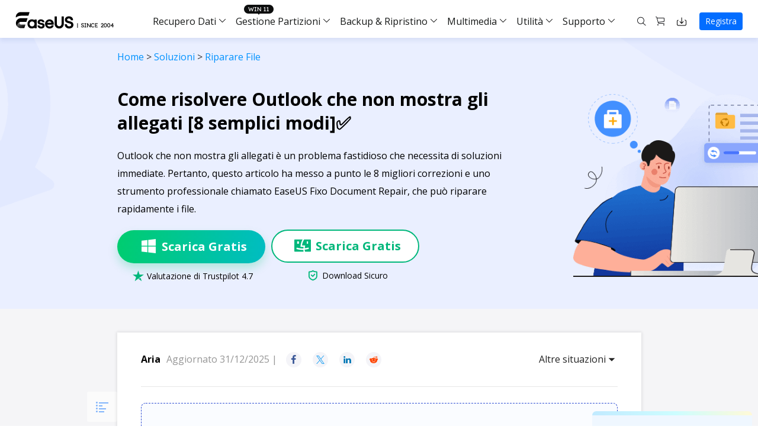

--- FILE ---
content_type: text/html; charset=utf-8
request_url: https://it.easeus.com/repair-tips/outlook-non-mostra-gli-allegati.html
body_size: 22822
content:
<!DOCTYPE html>
<html lang="it">    
    <head>
        <link rel="preload" href="/default/typeface/icon/iconfont.woff" as="font" type="font/woff" crossorigin/>
        <meta content="initial-scale=1.0,user-scalable=no,maximum-scale=1,width=device-width" name="viewport" />
        <meta content="telephone=no" name="format-detection" />
        <meta content="black" name="apple-mobile-web-app-status-bar-style" />
        <meta content="yes" name="apple-mobile-web-app-capable" />
        <meta http-equiv="Content-Type" content="text/html; charset=utf-8" />
        <meta name="robots" content="index,follow,all" />
        <meta http-equiv="Content-Type" content="text/html; charset=UTF-8" />
        <link type="text/css" rel="stylesheet" href="/default2/css/base.css" />
        <link type="text/css" rel="stylesheet" href="/default2/2019/css/article/article.css" />
        <script type="text/javascript" language="javascript" src="/default/js/jquery.js" data-cfasync="false"></script>
        <script type="fea8f5ca15c33729e02a3c38-text/javascript" language="javascript" src="/default/js/globle.js"></script>
        <link rel="shortcut icon" href="/images/fav.ico" mce_href="/images/fav.ico" type="image/x-icon" />
        <title>Outlook non mostra gli allegati [Correzioni rapide fornite]🌩️</title>
        <meta name="keywords" content="outlook non mostra gli allegati" />
        <meta name="description" content="Outlook che non mostra gli allegati è un problema fastidioso che necessita di soluzioni immediate. Pertanto, questo articolo ha messo a punto le 8 migliori correzioni e uno strumento professionale chiamato EaseUS Fixo Document Repair, che può riparare rapidamente i file. " />
        <meta name="robots" content="max-image-preview:large, max-snippet:-1, max-video-preview:-1" />
        <link rel="canonical" href="https://it.easeus.com/repair-tips/outlook-non-mostra-gli-allegati.html" />
       <meta property="og:description" content="Outlook che non mostra gli allegati è un problema fastidioso che necessita di soluzioni immediate. Pertanto, questo articolo ha messo a punto le 8 migliori correzioni e uno strumento professionale chiamato EaseUS Fixo Document Repair, che può riparare rapidamente i file. "/>
       <meta property="og:locale" content="it_IT"/>
       <meta property="og:type" content="article"/>
       <meta property="og:site_name" content="EaseUS"/>
       <meta property="og:url" content="https://it.easeus.com/repair-tips/outlook-non-mostra-gli-allegati.html" />
       <meta property="twitter:site" content="@easeus_software"/>
       <meta property="twitter:card" content="summary_large_image"/>
       <meta property="twitter:creator" content="@easeus_software"/>
       <meta name="twitter:description" content="Outlook che non mostra gli allegati è un problema fastidioso che necessita di soluzioni immediate. Pertanto, questo articolo ha messo a punto le 8 migliori correzioni e uno strumento professionale chiamato EaseUS Fixo Document Repair, che può riparare rapidamente i file. " />
       <meta property="article:section" content="Riparare File"/>
       <meta property="article:published_time" content="2025-12-31 13:31:04"/>
       <meta property="article:modified_time" content="2025-12-31 13:31:04"/>
       <meta property="article:updated_time" content="2025-12-31 13:31:04"/>
       <meta property="og:title" content="Come risolvere Outlook che non mostra gli allegati [8 semplici modi]✅" />
       <meta name="twitter:title" content="Come risolvere Outlook che non mostra gli allegati [8 semplici modi]✅" />
       <meta property="og:image" content="https://www.easeus.com/images/en/data-recovery/file-repair/fixo-document-repair-step1.png" />
       <meta property="og:secure_url" content="https://www.easeus.com/images/en/data-recovery/file-repair/fixo-document-repair-step1.png" />
       <meta property="twitter:image" content="https://www.easeus.com/images/en/data-recovery/file-repair/fixo-document-repair-step1.png" />
        <script type="application/ld+json">
                {
                "@context": "https://schema.org",
                "@type": "Article",
                "mainEntityOfPage": {
                "@type": "WebPage",
                "@id": "https://it.easeus.com/repair-tips/outlook-non-mostra-gli-allegati.html"
                },
                "headline": "Outlook non mostra gli allegati [Correzioni rapide fornite]🌩️",
                "image": [
                "https://www.easeus.com/images/en/data-recovery/file-repair/fixo-document-repair-step1.png"
                ],
                "datePublished": "2024-02-29T08:25:36+00:00",
                "dateModified": "2025-12-31T05:31:04+00:00",
                "author": [
{
                                "@type": "Person",
                                "name": "Aria",
                                "url": "https://it.easeus.com/author/aria.html"
                     }],
                "publisher": {
                "@type": "Organization",
                "name": "EaseUS",
                "logo": {
                "@type": "ImageObject",
                "url":"https://it.easeus.com/images_2016/easeus-logo-s.png"
                }
                },
                "description": "Outlook che non mostra gli allegati è un problema fastidioso che necessita di soluzioni immediate. Pertanto, questo articolo ha messo a punto le 8 migliori correzioni e uno strumento professionale chiamato EaseUS Fixo Document Repair, che può riparare rapidamente i file. "
               }
       </script>
        <script type="application/ld+json">
                {
                "@context": "https://schema.org",
                "@type": "BreadcrumbList",
                "itemListElement":[{
			"@type": "ListItem",
			"position":1,
			"name":"EaseUS",
			"item":"https://it.easeus.com"
                },{
			"@type": "ListItem",
			"position":2,
			"name":"Riparare File",
			"item":"https://it.easeus.com/repair-tips/"
                },{
			"@type": "ListItem",
			"position":3,
			"name":"Come risolvere Outlook che non mostra gli allegati [8 semplici modi]✅"
                }]
                }
       </script>
     </head>
 <body>
    <!--header start--> <div class="header_2024">
  <div class="wrap">
    <div class="logo_out">
      <a href="/" class="logo" data-event_label="Public_TopNavigation" data-category="OtherButtonClick" data-event="Logo">&nbsp;</a>
      <div class="close_box">
        <div class="close">
          <div>&nbsp;</div>
          <div>&nbsp;</div>
          <div>&nbsp;</div>
        </div>
      </div>
    </div>
    <div class="nav_box">
      <ul class="nav">
        <li> <a class="nav_a" href="/data-recovery-software/" data-event="Public_TopNavigation" data-event_label="Win_Data_Recovery">Recupero Dati</a>
          <div class="pro_content">
            <div class="box_all">
              <div class="list_box">
                <div class="arrow">&nbsp;</div>
                <div class="list"> <a class="li arr" href="/data-recovery-software/data-recovery-wizard.html" data-event="Public_TopNavigation" data-event_label="drw_trial_win">
                  <div class="icon drw1">&nbsp;</div>
                  <div class="word">
                    <div class="t">Data Recovery Wizard</div>
                    <div class="d">Recupero dati su PC</div>
                  </div>
                </a> <a class="li arr" href="/mac-data-recovery-software/" data-event="Public_TopNavigation" data-event_label="drw_trial_mac">
                  <div class="icon macdrw">&nbsp;</div>
                  <div class="word">
                    <div class="t">Data Recovery Wizard for Mac</div>
                    <div class="d">Recupero dati su Mac</div>
                  </div>
                </a> <a class="li arr" href="/ios-data-recovery-software/" data-event="Public_TopNavigation" data-event_label="mobisaver_ios_trial">
                  <div class="icon drw2">&nbsp;</div>
                  <div class="word">
                    <div class="t">MobiSaver (iOS &amp; Android)</div>
                    <div class="d">Recupero dati da cellulare</div>
                  </div>
                </a> <a class="li" href="/partition-recovery/" data-event="Public_TopNavigation" data-event_label="epr_trial_win">
                  <div class="icon drw4">&nbsp;</div>
                  <div class="word">
                    <div class="t">Partition Recovery</div>
                    <div class="d">Recupero partizione persa</div>
                  </div>
                </a> <a class="li arr" href="/repair-tools/" data-event="Public_TopNavigation" data-event_label="fixo_trial_win">
                  <div class="icon repaire">&nbsp;</div>
                  <div class="word">
                    <div class="t">Fixo <span class="new_word">Basato su AI</span> </div>
                    <div class="d">Riparazione di video, foto e file</div>
                  </div>
                </a>
                  <p class="title">Più Prodotti di Recupero</p>
                  <a class="li " href="/data-recovery-software/data-recovery-service.html" data-event="Public_TopNavigation" data-event_label="drw_datarecovery_service">
                    <div class="icon manual">&nbsp;</div>
                    <div class="word">
                      <div class="t">Data Recovery Services</div>
                      <div class="d">Servizi di recupero dati professionale</div>
                    </div>
                  </a> <a class="li" href="/data-recovery-software/exchange-recovery.html" data-event="Public_TopNavigation" data-event_label="drw_exchange_trial_win">
                    <div class="icon drw3">&nbsp;</div>
                    <div class="word">
                      <div class="t">Exchange Recovery</div>
                      <div class="d">Ripristino &amp; riparazione di file EDB</div>
                    </div>
                  </a> <a class="li" href="https://www.easeus.com/emailrecoverywizard/" rel="nofollow" data-event="Public_TopNavigation" data-event_label="drw_emailrecovery_trial_win">
                    <div class="icon drw5">&nbsp;</div>
                    <div class="word">
                      <div class="t">Email Recovery</div>
                      <div class="d">Recupero di Outlook email</div>
                    </div>
                  </a> <a class="li" href="/data-recovery-software/ms-sql-recovery.html" data-event="Public_TopNavigation" data-event_label="drw_sql_trial_win">
                    <div class="icon drw6">&nbsp;</div>
                    <div class="word">
                      <div class="t">MS SQL Recovery</div>
                      <div class="d">Recupero per MS SQL database</div>
                    </div>
                  </a> </div>

              </div>
              <div class="side_box">
                <dl>
                  <dt>Versioni</dt>
                  <dd><a href="/data-recovery-software/data-recovery-wizard-free.html" data-event="Public_TopNavigation" data-event_label="learn_more_drwfree">Data Recovery Free</a></dd>
                  <dd><a href="/data-recovery-software/data-recovery-wizard.html" data-event="Public_TopNavigation" data-event_label="learn_more_drwpro">Data Recovery Pro</a></dd>
                  <dd><a href="/data-recovery-software/data-recovery-wizard-technician.html" data-event="Public_TopNavigation" data-event_label="learn_more_drwtech">Data Recovery Technician</a></dd>
                </dl>
                <dl>
                  <dt>Caratteristiche</dt>
                  <dd><a href="/how-to/hard-drive-recovery-software.html" data-event="Public_TopNavigation" data-event_label="howto_banner">Recupero Dati Hard Disk Esterno🔥</a></dd>
                  <dd><a href="/how-to/usb-data-recovery-software.html" data-event="Public_TopNavigation" data-event_label="howto_banner">Recupero dati da chiavetta USB</a></dd>
                  <dd><a href="/how-to/memory-card-recovery-software.html" data-event="Public_TopNavigation" data-event_label="howto_banner">Recupero Dati da Scheda SD</a></dd>
                  <dd><a href="/how-to/photo-recovery.html" data-event="Public_TopNavigation" data-event_label="howto_banner">Recupero Foto Eliminate</a></dd>
                  
                </dl>
              </div>
              <div class="side_box">
                <dl>
                  <dt>Versioni</dt>
					<dd><a href="/data-recovery-software/mac-data-recovery-wizard-free.html" data-event="Public_TopNavigation" data-event_label="learn_more_macdrwfree">Data Recovery Free</a></dd>
                  <dd><a href="/data-recovery-software/mac-data-recovery-wizard.html" data-even="Public_TopNavigation" data-eventt_label="learn_more_macdrwpro">Data Recovery Pro</a></dd>
                  <dd><a href="/data-recovery-software/mac-data-recovery-wizard-technician.html" data-event="Public_TopNavigation" data-event_label="learn_more_macdrwtech">Data Recovery Technician</a></dd>
                </dl>
                <dl>
                  <dt>Caratteristiche</dt>
                  <dd><a href="/how-to/mac-photo-recovery.html" data-event="Public_TopNavigation" data-event_label="howto_banner">Recupero Foto Cancellate su Mac</a></dd>
                </dl>
              </div>
              <div class="side_box">
                <dl>
                  <dt>Per iOS</dt>
                  <dd><a href="/mobile-tool/free-iphone-data-recovery.html" data-event="Public_TopNavigation" data-event_label="learn_more_msfree">Data Recovery Free</a></dd>
                  <dd><a href="/mobile-tool/iphone-data-recovery-pro.html" data-event="Public_TopNavigation" data-event_label="learn_more_mspro">Data Recovery Pro</a></dd>
                </dl>
                <dl>
                  <dt>Per Android</dt>
                  <dd><a href="/android-data-recovery-software/free-android-data-recovery.html" data-event="Public_TopNavigation" data-event_label="learn_more_msafree">Data Recovery Free</a></dd>
                  <dd><a href="/android-data-recovery-software/android-data-recovery.html" data-event="Public_TopNavigation" data-event_label="learn_more_msapro">Data Recovery Pro</a></dd>
                  <dd><a href="/android-data-recovery-software/app-version.html" data-event="Public_TopNavigation" data-event_label="learn_more_msaapp">Data Recovery App</a></dd>
                </dl>
              </div>
              <div class="side_box">
                <dl>
                  <dt>Versioni Desktop</dt>
                  <dd><a href="/repair-tools/video-repair.html" data-event="Public_TopNavigation" data-event_label="learn_more_videorepair">Video Repair</a></dd>
                  <dd><a href="/repair-tools/photo-repair.html" data-event="Public_TopNavigation" data-event_label="learn_more_photorepair">Photo Repair</a></dd>
                  <dd><a href="/repair-tools/document-repair.html" data-event="Public_TopNavigation" data-event_label="learn_more_documentrepair">File Repair</a></dd>
                </dl>
                <dl>
                  <dt>Strumenti Online</dt>
                  <dd><a href="https://repair.easeus.com/it/" data-event="Public_TopNavigation" data-event_label="learn_more_online_videorepair">Online Video Repair</a></dd>
                  <dd><a href="https://repair.easeus.com/it/riparazione-foto-online.html" data-event="Public_TopNavigation" data-event_label="learn_more_online_photorepair">Online Photo Repair</a></dd>
                  <dd><a href="https://repair.easeus.com/it/riparazione-documento-online.html" data-event="Public_TopNavigation" data-event_label="learn_more_online_documentrepair">Online File Repair</a></dd>
                </dl>
              </div>
            </div>
          </div>
        </li>
        <li>
          <div class="header_win_11">&nbsp;</div>
          <a class="nav_a" href="/partition-manager/" data-event="Public_TopNavigation" data-event_label="Partition_Manager">Gestione Partizioni</a>
          <div class="pro_content">
            <div class="box_all">
              <div class="list_box">
                <div class="arrow">&nbsp;</div>
                <div class="list"> <a class="li arr" href="/partition-manager/" data-event="Public_TopNavigation" data-event_label="epm_trial_win">
                  <div class="icon epm1">&nbsp;</div>
                  <div class="word">
                    <div class="t">Partition Master for Windows</div>
                    <div class="d">Gestione disco/partizione su Windows</div>
                  </div>
                </a> <a class="li" href="/partition-manager/disk-partition-manager-for-mac.html" data-event_label="Public_TopNavigation" data-event="epm_mac_trial" data-download_page="false">
                  <div class="icon epm1">&nbsp;</div>
                  <div class="word">
                    <div class="t">Partition Master for Mac</div>
                    <div class="d">Gestione hard disk su Mac</div>
                  </div>
                </a>  
                <a class="li arr" href="/disk-copy/home-edition.html" data-event="Public_TopNavigation" data-event_label="dc_trial_win">
                  <div class="icon drw2">&nbsp;</div>
                  <div class="word">
                    <div class="t">Disk Copy</div>
                    <div class="d">Utilità di clonazione del disco rigido</div>
                  </div>
                </a>
              
              
                  <a class="li" href="https://down.easeus.com/product/epm_re_trial" data-event="Public_TopNavigation" data-event_label="epm_rescue_trial" data-download_page="false">
                  <div class="icon epm3">&nbsp;</div>
                  <div class="word">
                    <div class="t">WinRescuer</div>
                    <div class="d">Strumento di riparazione dell'avvio di Windows</div>
                  </div>
                </a></div>
              </div>
              <div class="side_box">
                <dl>
                  <dd><a href="/partition-manager/partition-master-free.html" data-event="Public_TopNavigation" data-event_label="learn_more_epmfree">Partition Master Free</a></dd>
                  <dd><a href="/partition-manager/partition-master.html" data-event="Public_TopNavigation" data-event_label="learn_more_epmpro">Partition Master Pro</a></dd>
                  <dd><a href="/partition-manager/epm-enterprise.html" data-event="Public_TopNavigation" data-event_label="epm_enterprise_trial_win">Partition Master Enterprise</a></dd>
                    <dd><a href="/partition-manager/comparison.html" data-event="Public_TopNavigation" data-event_label="learn_more_comparison">Versioni a Confronto</a></dd>

                </dl>
              </div>
            <div class="side_box">
                <dl>
                  <dt>Versioni</dt>
					<dd><a href="/disk-copy/home-edition.html" data-event="Public_TopNavigation" data-event_label="learn_more_dcpro">Disk Copy Pro</a></dd>
                  <dd><a href="/disk-copy/technician-edition.html" data-even="Public_TopNavigation" data-eventt_label="learn_more_dctech">Disk Copy Technician</a></dd>
                </dl>
                <dl>
                  <dt>Caratteristiche</dt>
                  <dd><a href="/how-to/ssd-cloning-software.html" data-event="Public_TopNavigation" data-event_label="howto_banner">Clonare Disco su SSD</a></dd>
                </dl>
              </div>
            </div>
          </div>
        </li>
        <li> <a class="nav_a" href="/backup-software/" data-event="Public_TopNavigation" data-event_label="Backup_Software">Backup &amp; Ripristino</a>
          <div class="pro_content">
            <div class="box_all">
              <div class="list_box">
                <div class="arrow">&nbsp;</div>
                <div class="list"> <a class="li arr" href="/backup-software/" data-event="Public_TopNavigation" data-event_label="tb_home_trial_win">
                  <div class="icon tb1">&nbsp;</div>
                  <div class="word">
                    <div class="t">Todo Backup Personal</div>
                    <div class="d">Soluzione di backup personale</div>
                  </div>
                </a> <a class="li" href="/backup-software/tb-enterprise.html" data-event="Public_TopNavigation" data-event_label="tb_enterprise_trial_win">
                  <div class="icon tb2">&nbsp;</div>
                  <div class="word">
                    <div class="t">Todo Backup Enterprise</div>
                    <div class="d">Soluzione di backup per Workstation e Server</div>
                  </div>
                </a> <a class="li" href="/backup-software/tb-technician.html" data-event="Public_TopNavigation" data-event_label="tb_tech_trial_win">
                  <div class="icon tb7">&nbsp;</div>
                  <div class="word">
                    <div class="t">Todo Backup Technician</div>
                    <div class="d">Soluzione di backup per Business</div>
                  </div>
                </a>
                  <p class="title">Soluzioni Centralizzate</p>
                  <a class="li" href="/backup-software/central-management.html" data-event="Public_TopNavigation" data-event_label="tb_ebc_trial_win">
                    <div class="icon tb3">&nbsp;</div>
                    <div class="word">
                      <div class="t">Central Management</div>
                      <div class="d">Strategia di backup centralizzata</div>
                    </div>
                  </a> <a class="li" href="/backup-software/deploy-manager.html" data-event="Public_TopNavigation" data-event_label="tb_edm_trial_win">
                    <div class="icon tb4">&nbsp;</div>
                    <div class="word">
                      <div class="t">System Deploy</div>
                      <div class="d">Distribuzione intelligente di Windows</div>
                    </div>
                  </a>
                  <p class="title">MSPs Service</p>
                  <a class="li" href="https://www.easeus.com/backup-software/rebrand-service.html" rel="nofollow" data-event="Public_TopNavigation" data-event_label="tb_msp_service">
                    <div class="icon tb8">&nbsp;</div>
                    <div class="word">
                      <div class="t">MSP Service</div>
                      <div class="d">Servizio White Label di EaseUS Todo Backup</div>
                    </div>
                  </a> </div>
              </div>
              <div class="side_box">
                <dl>
                  <dd><a href="/backup-software/todo-backup-free.html" data-event="Public_TopNavigation" data-event_label="learn_more_tbfree">Todo Backup Free</a></dd>
                  <dd><a href="/backup-software/todo-backup-home.html" data-event="Public_TopNavigation" data-event_label="learn_more_tbhome">Todo Backup Home</a></dd>
                  <dd><a href="/backup-software/todo-backup-mac.html" data-event="Public_TopNavigation" data-event_label="learn_more_tbmac">Todo Backup for Mac</a></dd>
                </dl>
              </div>
            </div>
          </div>
        </li>
        <li> <span class="nav_a">Multimedia</span>
          <div class="pro_content">
            <div class="box_all">
              <div class="list_box">
                <div class="arrow">&nbsp;</div>
                <div class="list">
                  <p class="title">Cattura dello Schermo</p>
                  <a class="li arr" href="https://recorder.easeus.com/it/" data-event="Public_TopNavigation" data-event_label="ere_win">
                    <div class="icon mult4">&nbsp;</div>
                    <div class="word">
                      <div class="t">RecExperts</div>
                      <div class="d">Registrazione di video/audio/webcam </div>
                    </div>
                  </a> <a class="li" href="https://recorder.easeus.com/it/screenshot.html" data-event="Public_TopNavigation" data-event_label="screenshot">
                  <div class="new">&nbsp;</div>
                  <div class="icon screenshot">&nbsp;</div>
                  <div class="word">
                    <div class="t">ScreenShot</div>
                    <div class="d">Fare screenshot sul PC</div>
                  </div>
                </a> <a class="li" href="https://recorder.easeus.com/it/online-screen-recorder.html" data-event="Public_TopNavigation" data-event_label="online_screen_recorder">
                  <div class="new">&nbsp;</div>
                  <div class="icon online_re">&nbsp;</div>
                  <div class="word">
                    <div class="t">Online Screen Recorder</div>
                    <div class="d">Registrazione dello schermo online gratuito</div>
                  </div>
                </a>
                  <p class="title">Strumenti Video & Audio</p>
                  <a class="li" href="https://multimedia.easeus.com/it/video-editor/" data-event="Public_TopNavigation" data-event_label="video_editor">
                    <div class="icon mult1">&nbsp;</div>
                    <div class="word">
                      <div class="t">Video Editor</div>
                      <div class="d">Software di editing video semplice</div>
                    </div>
                  </a> <a class="li arr" href="https://multimedia.easeus.com/it/video-downloader/" data-event="Public_TopNavigation" data-event_label="video_downloader">
                  <div class="new">&nbsp;</div>
                  <div class="icon mult2">&nbsp;</div>
                  <div class="word">
                    <div class="t">Video Downloader</div>
                    <div class="d">Scarica video/audio online</div>
                  </div>
                </a><a class="li" href="https://multimedia.easeus.com/it/voice-changer/" data-event="Public_TopNavigation" data-event_label="voicewave">
                    <div class="new">&nbsp;</div>
                    <div class="icon voice_changer">&nbsp;</div>
                    <div class="word">
                      <div class="t">EaseUS VoiceWave</div>
                      <div class="d">Cambia voce in tempo reale</div>
                    </div>
                  </a><!--<a class="li" href="https://multimedia.easeus.com/videokit/" data-event="Public_TopNavigation" data-event_label="videokit">
                  <div class="new">&nbsp;</div>
                  <div class="icon mult_all">&nbsp;</div>
                  <div class="word">
                    <div class="t">VideoKit</div>
                    <div class="d">All-in-One video toolkit</div>
                  </div>
                </a>-->

                  <p class="title">Strumenti AI</p>
                   <a class="li" href="https://vocalremover.easeus.com/it/" data-event="Public_TopNavigation" data-event_label="vocalremover">
                  <div class="icon voice_remover">&nbsp;</div>
                  <div class="word">
                    <div class="t">Vocal Remover (Online)</div>
                    <div class="d">Rimuovi le voci online gratis</div>
                  </div>
                </a><!--<a class="li" href="https://www.aiease.ai" data-event="Public_TopNavigation" data-event_label="ai_photo">
					<div class="new">&nbsp;</div>
                  <div class="icon ai1">&nbsp;</div>
                  <div class="word">
                    <div class="t">AI Photo Editing</div>
                    <div class="d">Edit Photos with AI for Free</div>
                  </div>
                </a><a class="li" href="https://www.piclumen.com" data-event="Public_TopNavigation" data-event_label="ai_image">
					<div class="new">&nbsp;</div>
                  <div class="icon ai2">&nbsp;</div>
                  <div class="word">
                    <div class="t">AI Image Generator</div>
                    <div class="d">Create AI Images for Free</div>
                  </div>
                </a> -->  </div>
              </div>
              <div class="side_box">
                <dl>
                  <dd><a href="https://recorder.easeus.com/it/" data-event="Public_TopNavigation" data-event_label="learn_more_ere_win">RecExperts for Windows</a></dd>
                  <dd><a href="https://recorder.easeus.com/it/screen-recorder-mac.html" data-event="Public_TopNavigation" data-event_label="learn_more_ere_mac">RecExperts for Mac</a></dd>
                </dl>
              </div>
              <div class="side_box">
                <dl>
                  <dd><a href="https://multimedia.easeus.com/it/video-downloader/" data-event="Public_TopNavigation" data-event_label="learn_more_evd_win">Video Downloader for Windows</a></dd>
                  <dd><a href="https://multimedia.easeus.com/it/video-downloader/video-downloader-mac.html" data-event="Public_TopNavigation" data-event_label="learn_more_evd_mac">Video Downloader for Mac</a></dd>
                </dl>
              </div>
            </div>
          </div>
        </li>
        <li> <span class="nav_a">Utilità</span>
          <div class="pro_content custon utilities">
            <div class="box_all">
              <div class="list_box no2">
                <div class="arrow">&nbsp;</div>
                <div class="title_li"> <span class="li current">Prodotti di Trasferimento</span> <span class="li">Gestione File</span> <span class="li">Utilità iPhone</span> <span class="li">Più Prodotti</span> </div>
                <div class="list">
                  <div class="title_show">
                    <p class="title">Prodotti di Trasferimento</p>
                    <a class="li arr" href="/pc-transfer-software/pctrans.html" data-event="Public_TopNavigation" data-event_label="pctrans_trial_win">
                      <div class="icon utilitie1">&nbsp;</div>
                      <div class="word">
                        <div class="t">Todo PCTrans</div>
                        <div class="d">Trasferimento dati tra PC</div>
                      </div>
                    </a> <a class="li arr" href="https://mobi.easeus.com/it/phone-transfer/mobimover.html" data-event="Public_TopNavigation" data-event_label="mm_trial_win">
                    <div class="icon utilitie2">&nbsp;</div>
                    <div class="word">
                      <div class="t">MobiMover</div>
                      <div class="d">Trasferimento dati su iPhone</div>
                    </div>
                  </a> <a class="li" href="https://mobi.easeus.com/it/chat-transfer/" data-event="Public_TopNavigation" data-event_label="chattrans">
                    <div class="new">&nbsp;</div>
                    <div class="icon chattrans">&nbsp;</div>
                    <div class="word">
                      <div class="t">ChatTrans</div>
                      <div class="d">Software di trasferimento WhatsApp facile</div>
                    </div>
                  </a> <a class="li" href="/utilities/ostogo.html" data-event="Public_TopNavigation" data-event_label="os2go_trial_win">
                    <div class="icon tb6">&nbsp;</div>
                    <div class="word">
                      <div class="t">OS2Go</div>
                      <div class="d">Windows To Go creator</div>
                    </div>
                  </a> </div>
                  <div class="title_show hidden">
                    <p class="title">Gestione File</p>
                    <a class="li" href="/pdf-editor/" data-event="Public_TopNavigation" data-event_label="pdf_editor">
                      <div class="icon utilitie7">&nbsp;</div>
                      <div class="word">
                        <div class="t">PDF Editor</div>
                        <div class="d">Creare, modificare o covertire PDF</div>
                      </div>
                    </a> <a class="li" href="/pdf-converter/" data-event="Public_TopNavigation" data-event_label="pdf_converter">
                    <div class="new">&nbsp;</div>
                    <div class="icon pdf_c">&nbsp;</div>
                    <div class="word">
                      <div class="t">PDF Converter</div>
                      <div class="d">Conversione di file PDF</div>
                    </div>
                  </a>
                  <a class="li" href="https://www.easemate.ai/it/chatpdf" data-event="Public_TopNavigation" data-event_label="chat_pdf">
                    <div class="icon pdf_ai">&nbsp;</div>
                    <div class="word">
                      <div class="t">ChatPDF</div>
                      <div class="d">Chatta con PDF tramite PDF AI gratuito</div>
                    </div>
                  </a> <a class="li" href="/dupfiles-cleaner/" data-event="Public_TopNavigation" data-event_label="dupfiles_cleaner">
                    <div class="icon utilitie16">&nbsp;</div>
                    <div class="word">
                      <div class="t">DupFiles Cleaner</div>
                      <div class="d">Trovare &amp; Rimuovere file duplicati</div>
                    </div>
                  </a> <a class="li" href="/file-lock/" data-event="Public_TopNavigation" data-event_label="lockymyfile">
                    <div class="icon utilitie9">&nbsp;</div>
                    <div class="word">

                      <div class="t">LockMyFile</div>
                      <div class="d">Proteggere i file con password</div>
                    </div>
                  </a> </div>
                  <div class="title_show hidden">
                    <p class="title">Utilità iOS</p>
                    <a class="li" href="https://mobi.easeus.com/it/unlock-iphone/" data-event="Public_TopNavigation" data-event_label="mu">
                      <div class="icon utilitie5">&nbsp;</div>
                      <div class="word">
                        <div class="t">MobiUnlock</div>
                        <div class="d">Sbloccare il passcode dell'iPhone</div>
                      </div>
                    </a> <a class="li" href="https://mobi.easeus.com/it/location-changer/" data-event="Public_TopNavigation" data-event_label="mobianygo">
                    <div class="icon utilitie6">&nbsp;</div>
                    <div class="word">
                      <div class="t">MobiAnyGo</div>
                      <div class="d">Posizione falsa dell'iPhone</div>
                    </div>
                  </a> </div>
                  <div class="title_show hidden">
                    <p class="title">Più prodotti</p>
                    <a class="li" href="/utilities/key-finder.html" data-event="Public_TopNavigation" data-event_label="keyfinder_trial_win">
                    <div class="new">&nbsp;</div>
                    <div class="icon utilitie14">&nbsp;</div>
                    <div class="word">
                      <div class="t">Key Finder</div>
                      <div class="d">Trovare le chiavi del prodotto</div>
                    </div>
                  </a> <a class="li" href="/bitwiper/" data-event="Public_TopNavigation" data-event_label="bitwiper">
                    <div class="new">&nbsp;</div>
                    <div class="icon utilitie15">&nbsp;</div>
                    <div class="word">
                      <div class="t">BitWiper</div>
                      <div class="d">Cancellare i dati sensibili</div>
                    </div>
                  </a> <a class="li" href="/utilities/ntfs-for-mac.html" data-event="Public_TopNavigation" data-event_label="ntfs_mac">
                    <div class="icon utilitie8">&nbsp;</div>
                    <div class="word">
                      <div class="t">NTFS For Mac</div>
                      <div class="d">Scrittore intelligente di unità NTFS</div>
                    </div>
                  </a>  </div>
                </div>
              </div>
              <div class="side_box">
                <dl>
                  <dd><a href="/pc-transfer-software/pctrans-free.html" data-event="Public_TopNavigation" data-event_label="learn_more_pctfree"><span class="s_hide">Todo PCTrans </span>Free</a></dd>
                  <dd><a href="/pc-transfer-software/pctrans.html" data-event="Public_TopNavigation" data-event_label="learn_more_pctpro"><span class="s_hide">Todo PCTrans </span>Pro</a></dd>
                  <dd><a href="/pc-transfer-software/pctrans-technician.html" data-event="Public_TopNavigation" data-event_label="learn_more_pcttech"><span class="s_hide">Todo PCTrans </span>Technician</a></dd>
                  <dd></dd>
                </dl>
              </div>
              <div class="side_box">
                <dl>
                  <dd><a href="https://mobi.easeus.com/it/phone-transfer/mobimover-free.html" data-event="Public_TopNavigation" data-event_label="learn_more_mmfree"><span class="s_hide">iPhone Data Transfer</span> Free</a></dd>
                  <dd><a href="https://mobi.easeus.com/it/phone-transfer/mobimover.html" data-event_="Public_TopNavigation" data-eventlabel="learn_more_mmpro"><span class="s_hide">iPhone Data Transfer</span> Pro</a></dd>
                </dl>
              </div>
            </div>
          </div>
        </li>
        <li>
          <span class="nav_a">Supporto</span>
          <div class="pro_content">
            <div class="box_all">
              <div class="list_box">
                <div class="arrow">&nbsp;</div>
                <div class="list">
                  <a class="li" href="/support.html" rel="nofollow" data-event="Public_TopNavigation" data-event_label="learn_more_support_center">
                    <div class="icon support2">&nbsp;</div>
                    <div class="word">
                      <div class="t">Centro di Supporto</div>
                      <div class="d">Guide, Licenza, Contatti</div>
                    </div>
                  </a>
                  <a class="li" href="/download/" data-event="Public_TopNavigation" data-event_label="learn_more_download">
                    <div class="icon support3">&nbsp;</div>
                    <div class="word">
                      <div class="t">Download</div>
                      <div class="d">Scaricare l'installer</div>
                    </div>
                  </a>
                  <a class="li" href="/support-center/livechat-tech.html" rel="nofollow" data-event="Public_TopNavigation" data-event_label="learn_more_chat support">
                    <div class="icon support1">&nbsp;</div>
                    <div class="word">
                      <div class="t">Live Chat</div>
                      <div class="d">Chat con un tecnico</div>
                    </div>
                  </a>
                  <span class="li livechat_window_pop_3" href="https://www.easeus.com/easeus-customer-service-privacy-statement.html" rel="nofollow" data-event="Public_TopNavigation" data-event_label="learn_more_pre_sales_inquiry">
                      <div class="icon support4">&nbsp;</div>
                      <div class="word">
                         <div class="t">Richiesta di informazioni pre-vendita</div>
                       <div class="d">Chat con rappresentante commerciale</div>
                      </div>
                  </span>
                  <a class="li" href="https://www.easeus.com/support/remote-assistance-new.html" rel="nofollow">
                    <div class="icon support5">&nbsp;</div>
                    <div class="word">
                   <div class="t">Servizio Premium</div>
<div class="d">Risoluzione veloce e completo</div>
                    </div>
                  </a>
                </div>
              </div>
            </div>
          </div>
        </li>
      </ul>
      <div class="search_box">
        <a class="icons search" href="/search.html" rel="nofollow" data-event="Public_TopNavigation" data-event_label="Search">&nbsp;</a>
        <a class="icons buy" href="/store/" rel="nofollow" data-event="Public_TopNavigation" data-event_label="learn_more_store">&nbsp;</a>
       <a class="icons down" href="/download/"> </a>
        <span>
          <!--<svg width="6px" height="6px" viewBox="0 0 6 6" version="1.1" xmlns="http://www.w3.org/2000/svg" xmlns:xlink="http://www.w3.org/1999/xlink">
              <g stroke="none" stroke-width="1" fill="none" fill-rule="evenodd">
                  <g>
                      <rect class="svg_color" x="4" y="0" width="2" height="2" rx="1"></rect>
                      <rect class="svg_color" x="0" y="4" width="2" height="2" rx="16"></rect>
                      <path d="M0.433535314,0.605303338 L5.41112179,5.60530334 L0.433535314,0.605303338 Z" class="svg_color" stroke-linecap="round" stroke-linejoin="round"></path>
                  </g>
              </g>
          </svg>-->
        </span>

        <div class="account_center_box pc"></div>
        <div class="account_center_box mobi"></div>
      </div>
    </div>
  </div>
</div>
<script type="fea8f5ca15c33729e02a3c38-text/javascript">
  (function(){
    window.ispc_fun=window.ispc_fun || function(){}
    var nav=$('.header_2024 .nav_box');
    var close=$('.header_2024 .close_box');
    var header_2024=$('.header_2024');
    var body=$('body');
    var header_ispc=ispc_fun(1250);
    $(window).resize(function(){
      header_ispc=ispc_fun(1250);
      if(header_ispc){
        nav.removeAttr('style');
        close.removeClass('current');
      }
    })
    //
    $('.header_2024 .nav > li').mouseenter(function(){
      if(header_ispc){
        var width=$(this).find('.list_box:eq(0)').width()/2-12;
        $(this).addClass('current').find('.pro_content:not(.custon)').css({marginLeft:'-'+width+'px'});
        $('.header_2024 .li.arr.in').removeClass('in').parent().find('.side_box').remove();
      }
    }).mouseleave(function(){
      if(header_ispc){
        $(this).removeClass('current');
        //重置背景的位置
        var list=$(this).find('.list_box .list');
        if(list.children().eq(0).hasClass('title')){
          list.find('.bg_arr').css({top:'24px'});
        }else{
          list.find('.bg_arr').css({top:'0px'});
        }
        //
        $(this).find('.side_box').removeClass('current');
        $(this).find('.box_all').removeClass('current in');
        $(this).find('.pro_content:not(.custon)').removeAttr('style');
        //
        $('.header_2024 .box_all').each(function(){
          $(this).find('.title_li .li').removeClass('current').eq(0).addClass('current');
          $(this).find('.bg_arr_title').removeAttr('style');
          $(this).find('.title_show').addClass('hidden').eq(0).removeClass('hidden');
        })
      }
    })
    $('.header_2024 .box1 .list_box li').each(function(){
      $(this).find('.list').each(function(){
        var list=$(this);
        $(this).append('<div class="bg_arr"></div>');
        var bg_arr=$(this).find('.bg_arr');
        $(this).find('.li').each(function(i){
          $(this).mouseenter(function(){
            if(header_ispc){
              var top=$(this).offset().top-list.offset().top;
              bg_arr.css({top:top});
            }
          })
        })
      })
      $(this).mouseenter(function(){
        if(header_ispc){
          $(this).addClass('current');
        }
      }).mouseleave(function(){
        if(header_ispc){
          $(this).removeClass('current');
        }
      })
    })
    $('.header_2024 .box_all').each(function(){
      var that=this;
      var side_box=$(this).find('.side_box');
      var list=$(this).find('.list_box .list');
      if(list.children().eq(0).hasClass('title')){
        list.append('<div class="bg_arr" style="top:24px"></div>');
      }else{
        list.append('<div class="bg_arr"></div>');
      }
      var bg_arr=list.find('.bg_arr');
      list.find('.li').each(function(i){
        $(this).mouseenter(function(){
          if(header_ispc){
            $(that).addClass('current');
            if($(this).hasClass('arr')){
              if(!$(that).hasClass('in')){
                setTimeout(function(){
                  $(that).addClass('in');
                },300)
              }
            }else{
              $(that).removeClass('in');
              //sx add
              side_box.removeClass('current');
            }
            //bg_arr移动
            var top=$(this).offset().top-list.offset().top;
            bg_arr.css({top:top});
            //end
          }
        })
      })
      list.find('.li.arr').each(function(i){
        $(this).mouseenter(function(){
          if(header_ispc){
            side_box.removeClass('current');
            side_box.eq(i).addClass('current');
          }
        })
      })
      var title_li=$(this).find('.list_box .title_li');
      if(title_li.length>0){
        $(title_li).append('<div class="bg_arr_title"></div>');
        var bg_arr_title=$('.header_2024 .bg_arr_title');
        var title_show=list.find('.title_show');
        title_li.find('.li').each(function(i){
          $(this).mouseenter(function(){
            if(header_ispc){
              $(this).addClass('current').siblings('.li').removeClass('current');
              title_show.eq(i).removeClass('hidden').siblings('.title_show').addClass('hidden');
              side_box.removeClass('current');
              $(that).removeClass('in current');
              //bg_arr_title移动
              var top=$(this).offset().top-title_li.offset().top;
              bg_arr_title.css({top:top});
              //end
            }
          })
        })
      }
    })
    $('.header_2024 .nav_a').click(function(){
      if(!header_ispc){
        var parent=$(this).parent();
        var pro_content=$(this).next('.pro_content');
        if(parent.hasClass('wap_current')){
          parent.removeClass('wap_current');
          pro_content.hide();
        }else{
          parent.addClass('wap_current');
          pro_content.show()
        }
        parent.siblings().removeClass('wap_current').find('.pro_content').hide()
        return false;
      }
    })
    $('.header_2024 .box_all').each(function(){
      var that=this;
      var side_box=$(that).find('.side_box').clone();
      $(this).find('.li.arr').each(function(i){
        $(this).click(function(){
          if(!header_ispc){
            if(!$(this).hasClass('in')){
              $(this).addClass('in').after(side_box.eq(i));
            }
            if($(this).hasClass('current')){
              $(this).removeClass('current')
              $(this).next('.side_box').hide();
            }else{
              $(this).addClass('current')
              $(this).next('.side_box').show();
            }
            return false;
          }
        })
      })
    })
    close.click(function(){
      if(!header_ispc){
        if($(this).hasClass('current')){
          $(this).removeClass('current')
          header_2024.removeClass('current')
          body.css({overflow:'auto'});
          nav.hide()
        }else{
          $(this).addClass('current')
          header_2024.addClass('current')
          body.css({overflow:'hidden'});
          nav.show()
        }
      }
    });
    //事件埋点
    $('.header_2024 .nav > li').each(function(){
      var e_class_1='';
      $(this).find('> .nav_a').each(function(){
        e_class_1=$.trim($(this).text());
        if(this.tagName!=='A'){
          return true;
        }
        $(this).attr({
          'data-e_event':'WebTopNavigationBarProductClick'
        })
        $(this).data('e_class_1',e_class_1);
        return true;
      });
      var all_class_2=[];
      $(this).find('.list_box').each(function(){
        $(this).find('.list .li').each(function(){
          $(this).attr({
            'data-e_event':'WebTopNavigationBarProductClick'
          })
          $(this).data('e_class_1',e_class_1);
          var e_class_2=$.trim($(this).find('.t').text());
          $(this).data('e_class_2',e_class_2)
          if($(this).hasClass('arr')){
            all_class_2.push(e_class_2);
          }
        })
      });
      $(this).find('.side_box').each(function(index){
        $(this).find('a').each(function(){
          $(this).attr({
            'data-e_event':'WebTopNavigationBarProductClick'
          })
          $(this).data('e_class_1',e_class_1);
          $(this).data('e_class_2',all_class_2[index]);
          $(this).data('e_class_3',$.trim($(this).text()));
        });
      });
    })
    //埋点end
  })();
</script><!--header end--><!-- banner start -->
<style>
    .article_eve_banner_220426{background: url('/images_2019/article/2022/6-15/bannner-bg.png') no-repeat center top;padding:0 0 1.075rem;background-size: cover; overflow:hidden; }
    .article_eve_banner_220426 .wrap_800{max-width: 22.125rem;}
    .article_eve_banner_220426 .nav_220822{margin-bottom: 0rem;padding-top: 0.5rem;}
    .article_eve_banner_220426 .nav_220822 a{color: #0092FF;font-size: 0.4rem;font-weight: 400;}
    .article_eve_banner_220426 .content{display: flex;flex-wrap: wrap;align-items: center;justify-content: space-between;padding-top: 1rem;}
    .article_eve_banner_220426 .word{width: 76.3%;color: #000;}
     .article_eve_banner_220426 .word .title{font-size: 0.75rem;line-height: 1rem;margin-bottom: 0.5rem;}
    .article_eve_banner_220426 .word .des{font-size: 0.4rem;line-height: 0.75rem;margin-bottom: 0.5rem;}
    .article_eve_banner_220426 .word .list{font-size: 0.4rem;line-height: 0.7rem;margin-bottom: 1.125rem;}
    .article_eve_banner_220426 .word .list li{margin-bottom: 0.275rem;position: relative;padding-left: 0.475rem;}
    .article_eve_banner_220426 .word .list li::before{content: '';width: 0.1rem;height: 0.1rem;border-radius: 50%;background-color: #000000;position: absolute;left: 0;top:0.35rem;}
    .article_eve_banner_220426 .img_box{width: 53%;margin-right: -8.875rem;}
    .article_eve_banner_220426 .img_box img{display: inline-block;vertical-align: top;}
    @media (min-width:1921px) {
        .article_eve_banner_220426{background-size: cover;}
    }
    @media (max-width:1000px) {
        .article_eve_banner_220426{padding:20px 0;background: #eaefff;}
        .article_eve_banner_220426 .wrap_800{display: block;}
        .article_eve_banner_220426 .img_box{display: none;}
        .article_eve_banner_220426 .word{width: auto;}
        .article_eve_banner_220426 .word .title{font-size:26px;line-height: 32px;}
        .article_eve_banner_220426 .word .des{font-size:16px;line-height: 24px;}
        .article_eve_banner_220426 .word .list{font-size: 16px;line-height: 24px;}
        .article_eve_banner_220426 .word .list li::before{top:0.6rem;}
        .article_eve_banner_220426 .content{padding-top:20px;}
    }
</style>
<div class="article_eve_banner_220426">
    <div class="wrap_800">
        <div class="nav_220822">
            <a href="/">Home</a> > <a href="/how-to/">Soluzioni</a> > <a href="/repair-tips/">Riparare File</a>
        </div>
        <div class="content">
            <div class="word">
                <h1 class="title">Come risolvere Outlook che non mostra gli allegati [8 semplici modi]✅</h1>
                <p class="des">Outlook che non mostra gli allegati è un problema fastidioso che necessita di soluzioni immediate. Pertanto, questo articolo ha messo a punto le 8 migliori correzioni e uno strumento professionale chiamato EaseUS Fixo Document Repair, che può riparare rapidamente i file. </p>
               
                <style type="text/css">.button_box_231117 .btn {display: flex; justify-content: center;align-items: center;width: 250px; height: 56px;background: linear-gradient(96deg, #00CD6F 0%, #00BDC2 100%);border-radius:28px; align-items: center; color: #fff; padding: 0 5px 0 10px; box-sizing: border-box;box-shadow: 0px 8px 15px 0px rgba(0,203,120,0.25);}
    .button_box_231117 .btn .icon {overflow: hidden; width: 35px; height: 35px; display: inline-block; position: relative; top: 0px; margin-right: 5px; text-align: center;}
    .button_box_231117 .btn .icon:after{font-size: 24px; line-height: 36px; width: 0.875rem;position: absolute; display: block; top: -36px;}
    .button_box_231117 .btn.win .icon:after{content: '\e669\e66b';}
    .button_box_231117 .btn.mac .icon:after{content: '\e669\e66a';}
    .button_box_231117 .btn:hover .icon:after {transition: top ease-in-out .39s; top: 2px;}
    .button_box_231117 .btn .w {font-size: 20px;font-weight: bold;}
    .button_box_231117 .btn:hover { text-decoration: none;}
    .button_box_231117 .sys {display: flex; justify-content: center; align-items: center; font-size: 14px; margin: 10px 0 0 0 !important; }
    .button_box_231117 .sys .iconfont {font-size: 18px; margin-right: 5px;color: #00B77B;}
    .button_box_231117 .sys .iconfont.f{font-size: 22px;}
    .button_box_231117 .btn.bor { border: 2px solid #00B77B; background: #fff; color: #00B77B;box-shadow: none; }
    .button_box_231117 .btn.bor .icon:after { color:#00B77B; }
    .button_box_231117 .btn:hover {opacity: 0.95;}
    .button_box_231117 .btn:first-child{ margin-right: 6px;}
    @media (max-width: 1000px) {
      .button_box_231117 .inline_block {display: block;}
      .button_box_231117 .btn {height:2.4rem;line-height: 2.4rem; width:auto;max-width:18.75rem;margin:0 auto 0 auto; justify-content: center;border-radius: 1.2rem;}
      .button_box_231117 .sys {font-size: 0.6rem;}
      .button_box_231117 div:first-child{ margin-bottom: 10px;}
    }
</style>
<div class="button_box_231117">
<div class="inline_block"><a class="btn win" data-category="fixo_trial_win" data-event="download" data-event_label="article" href="https://down.easeus.com/product/fixo" name="fixo"><span class="icon">&nbsp;</span><span class="w">Scarica Gratis</span></a>
<p class="sys"><i class="iconfont"></i><span>Valutazione di Trustpilot 4.7</span></p>
</div>

<div class="inline_block"><a class="btn mac bor" data-category="fixo_trial_mac" data-event="download" data-event_label="article" href="https://down.easeus.com/product/fixo_mac" name="fixo_mac"><span class="icon">&nbsp;</span><span class="w">Scarica Gratis</span></a>

<p class="sys"><i class="iconfont f"></i><span>Download Sicuro</span></p>
</div>
</div>
            </div>
            <div class="img_box">
                <img src="/images_2019/article/2022/6-15/banner-pic-s.png" width="401" height="310" alt="">
            </div>
        </div>
    </div>
</div>
<!-- banner end -->
<style>
    .article_new_content3.bgnone{background-color: #F5F5F7;padding-top: 1rem;}
    .article_new_content3 .wrap_800{max-width: 22.125rem;}
    .article_new_content3 .side_box{position: absolute;left: -1.275rem;height: 100%;padding-top: 2.5rem;box-sizing: border-box;}
    .article_new_content3 .side_box .side_open_button{background: #fff url(/images_2019/article/icon-menu.png) no-repeat center;width: 1.275rem;height: 1.275rem;border-radius: 0.075rem;cursor: pointer;transition: 400ms;position: sticky;top:7.5rem;opacity: 0.6;display: none;}
    .article_new_content3 .side_box .side_open_button.current{display: block;}
    .article_new_content3 .side_box .side_open_button:hover{opacity: 1;}
    .article_new_content3 .article_new_content_left.no2{box-shadow: 0rem 0rem 0.125rem 0.025rem rgba(0, 0, 0, 0.1);background-color: #fff;width: 100%;padding:0 1rem 0.5rem;box-sizing: border-box;max-width: none;float: none;margin-bottom: 0.75rem;}
    .article_new_content3 .editor_title_box_220426 .word{display: flex;justify-content: space-between;border-bottom: 0.025rem solid #E7E7E7;margin-bottom: 0.3rem;padding:0.75rem 0;}
    .article_new_content3 .editor_title_box_220426 .word .content{display: flex;align-items: center;}
    .article_new_content3 .editor_title_box_220426 .word .text{font-size: 0.4rem;color: #969696;}
    .article_new_content3 .editor_title_box_220426 .word .text .name{font-weight: bold;margin-right: 0.25rem;color: #000;}
    .article_new_content3 .editor_title_box_220426 .word .share li{width: 0.65rem;height: 0.65rem;border-radius: 50%;background-color: #f4f4f8;text-align: center;line-height: 0.65rem;cursor: pointer;margin-left: 0.375rem;}
    .article_new_content3 .editor_title_box_220426 .word .share li.share_facebook{color: #3C5998;}
    .article_new_content3 .editor_title_box_220426 .word .share li.share_twitter{color: #1DA1F2;}
    .article_new_content3 .editor_title_box_220426 .word .share li.share_linkedin{color: #0077B5;}
    .article_new_content3 .editor_title_box_220426 .word .share li.share_reddit{color: #FF4500;}
    @media (max-width:1000px) {
        .article_new_content3 .wrap_800{max-width: none;}
        .article_new_content3 .side_box{display: none;}
        .article_new_content3 .article_new_content_left .word_content .word{display: block;}
        .article_new_content3 .editor_title_box_220426 .word .text{font-size: 0.7rem;line-height: 1.05rem;}
        .article_new_content3 .editor_title_box_220426 .word .share li{margin-left: 0;margin-right: 0.375rem;}
        .article_new_content3 .editor_title_box_220426 .word .list_box{display: none;}
        .article_new_content3 .editor_title_box_220426 .word .text{font-size: 16px;line-height: 24px;}
        .article_new_content3 .article_new_content_left.no2{padding:0 20px;}
    }
    @media (max-width:700px) {
        .article_new_content3 .editor_title_box_220426 .word .content{display: block;}
        .article_new_content3 .editor_title_box_220426 .word .text{margin-bottom: 0.5rem;}
    }
</style>
<div class="article_new_content3 bgnone RobotoRegular" id="main_content">
    <!-- start -->
    <style>
        .side_article_20210125{position: sticky;border-left: 0px;top: 72px; z-index: 999;height: 0px;overflow: visible;}
        .side_article_20210125 .box_all{position: absolute;left: -300px;top: 0px;z-index: 998;background: #fff;width: 280px !important;transition: 400ms;box-shadow: 0rem 0.275rem 0.275rem rgba(0,0,0,0.15);}
        .side_article_20210125 .box_all.show{left: 0;}
        .side_article_20210125 .box_all .arrow{position: absolute;width: 30px;height: 30px; line-height: 30px;text-align: center;right: 4px;top: 6px;color: #3589FF;cursor: pointer;}
        .side_article_20210125 .box_all .box{padding: 26px 14px 0 20px;}
        .side_article_20210125 .box_all .box .t{font-size: 20px;line-height: 24px;font-weight: bold;margin-bottom: 10px;}
        .side_article_20210125 .box_all .box .list{padding-left: 22px;margin-bottom: 18px;position: relative;overflow: hidden;}
        .side_article_20210125 .box_all .box .list:before,.side_article_20210125 .box_all .box .list .line{content: '';border-left: 2px solid #EBEBEB;width: 0px;height: calc(100% - 28px);position: absolute;left: 7px;top: 0;z-index: 1;margin: 0;}
        .side_article_20210125 .box_all .box .list .line{border-left: 2px solid #3589FF;transition: 300ms;}
        .side_article_20210125 .box_all .box .list ul li{font-size: 14px;line-height: 22px;padding: 5px 8px;cursor: pointer;position: relative;margin-bottom: 5px;}
        .side_article_20210125 .box_all .box .list ul li:before{content: '';z-index: 1;width: 0.125rem;height: 0.125rem;border-radius: 50%;border:0.05rem solid #A9A9A9;background-color: #fff;position: absolute;left: -19px;top:0.3rem;}
        .side_article_20210125 .box_all .box .list ul li.current:before{background-color: #0087FF;border-color: #0087FF;}
        .side_article_20210125 .box_all .box .list ul li.current{background:#F4F4F8;color: #3589FF;font-weight: bold;}
        .side_article_20210125 .box_all .box .list ul li:hover{color: #3589FF;font-weight: bold;}
        @media(max-width:1000px){
            .side_article_20210125{display: none;}
        }
    </style>
    <div class="side_article_20210125" id="side_article_20210125">
        <div class="box_all show">
            <div class="arrow iconfont"></div>
            <div class="box">
                <p class="t">Navigazione</p>
                <div class="list"></div>
            </div>
        </div>
    </div>
    <script type="fea8f5ca15c33729e02a3c38-text/javascript">
        $(function () {
            if ($(window).width() < 1450) {
                $('.side_article_20210125 .box_all').removeClass('show');
                $('.side_box .side_open_button').addClass('current')
            }
            if ($('.word_content_text h2').length > 0) {
                var set_html = function () {
                    var h2 = '';
                    $('.word_content_text h2').each(function (i) {
                        $(this).addClass('h2_20210128_' + i + ' h2_210413');
                        h2 += '<li class="this_go_to" where="h2_20210128_' + i + '" space_top="65">' + $(this).text() + '</li>';
                    })
                    $('#side_article_20210125 .list').html('<div class="line"></div><ul>' + h2 + '</ul>');
                }
                set_html();
                var set_click = function () {
                    $('.side_box .side_open_button').click(function () {
                        $(this).removeClass('current')
                        $('#side_article_20210125 .box_all').addClass('show')
                    })
                    $('#side_article_20210125 .arrow').click(function () {
                        $(this).parent().removeClass('show');
                        $('.side_box .side_open_button').addClass('current')
                    })
                }
                set_click();
                var set_line = function () {
                    var line = $('#side_article_20210125 .line');
                    var can_set_lin = true;//set .side_article_20210125 .box_all .box .list .line
                    var set_line_height = function () {
                        var height = -10;
                        $('#side_article_20210125 .list ul li').each(function () {
                            height += $(this).height() + 10;
                            if ($(this).hasClass('current')) {
                                return false;
                            }
                        })
                        line.height(height);
                    }
                    var return_data = globleJs.scroll_cursor('#side_article_20210125 .list ul li', '.word_content_text h2', 100, function (num) {
                        if (can_set_lin) {
                            set_line_height();
                        }
                    });

                    $('.this_go_to').click(function () {
                        can_set_lin = false;
                        return_data.scroll_move = false;
                        $(this).addClass('current').siblings().removeClass('current');
                        set_line_height();
                        var id = $(this).attr('where');
                        var space_top = $(this).attr("space_top");
                        if (typeof (space_top) == 'undefined') {
                            space_top = 0;
                        }
                        var top = $('.' + id).offset().top - space_top;
                        $('body,html').stop().animate({scrollTop: top}, 600, function () {
                            can_set_lin = true;
                            return_data.scroll_move = true;
                        });
                        return false;
                    });
                }
                set_line();
            }
        })
    </script>
    <!-- end -->
    <div class="wrap_800 clearfix">
        <div class="side_box">
            <div class="side_open_button"> </div>
        </div>
        <div class="article_new_content_left no2">
            <div class="word_content">
                <!-- start -->
                <div class="editor_title_box_220426">
                    <div class="word update_20200122">
                        <div class="content">
                            <p class="text">
                                <a class="name" href="/author/aria.html">Aria</a>Aggiornato 
                                31/12/2025 | 
                            </p>
                            <ul class="share">
                                <li class="iconfont share_facebook"></li>
                                <li class="iconfont share_twitter"></li>
                                <li class="iconfont share_linkedin"></li>
                                <li class="iconfont share_reddit"></li>
                            </ul>
                        </div>
                        <!-- 自定义推广分类 start  -->
                        <div class="list_box">
                            <span>Altre situazioni</span>
                            <ul class="list">
                                <li><a href="/how-to/photo-recovery.html">Recuperare foto cancellate</a></li>
                                <li><a href="/how-to/hard-drive-recovery-software.html">Recuperare dati da hard disk</a></li>
                                <li><a href="/how-to/memory-card-recovery-software.html">Recuperare dati scheda SD</a></li>
                                  <li><a href="/how-to/usb-data-recovery-software.html">Recuperare dati da chiavetta usb</a></li>
                                <li><a href="/data-recovery-solution/how-to-recover-deleted-files-from-windows-10.html">Recuperare dati cancellati</a></li>
                                <li><a href="/data-recovery-solution/recover-permanently-deleted-folder.html">Recuperare file cancellati dal pc</a></li>
                                <li><a href="/card-recovery/free-recover-deleted-photos.html">Recuperare foto o immagine</a></li>
                                <li><a href="/file-recovery/recover-files-from-a-corrupted-hard-drive.html">Recuperare dati da hard disk</a></li>
                                <li><a href="/data-recovery-solution/how-to-recover-deleted-files-from-windows-10.html">Recuperare file cancellati</a></li>
                                <li><a href="/storage-media-recovery/fix-damaged-usb-flash-drive.html">Recuperare file cancellati da usb</a></li>
                                <li><a href="/data-recovery-solution/recover-deleted-video.html">Recuperare video</a></li>
                                <li><a href="/card-recovery/sd-card-undelete-freeware.html">Recuperare foto cancellate da SD</a></li>
                            </ul>
                        </div>
                        <!-- 自定义推广分类 end  -->
                    </div>
                </div>
                <!-- end -->
                <!-- content start -->
                <div class="word_content_text"><!--page_content_start--><p><style type="text/css">.article_h2_list_221 {background: linear-gradient(180deg, #FBFDFF 0%, #F6FBFF 100%); border-radius: 0.2rem; border: 0.025rem dashed #314FD3; padding: 0.6rem 0.5rem 0.375rem 1.1rem;}
			.article_h2_list_221 .t {font-size: 0.5rem;font-weight: bold;color: #111532;line-height: 0.6rem; margin-bottom: 0.375rem;}
			.article_h2_list_221 .list li {line-height:0.55rem; margin-bottom: 0.375rem; margin-left: -0.375rem; }
			.article_h2_list_221 .list li:before { content:'\e603'; margin-right: 0.125rem;}
			.article_h2_list_221 .list li:hover { color:#3386FF; text-decoration: underline;}
			
			@media (max-width: 1000px){
								.article_h2_list_221 .list li,.article_h2_list_221 .t {font-size: 0.5625rem; flex-wrap: wrap;}
							}
</style></p>
<div class="article_h2_list_221 amp_module_box">
<p class="t amp_module_des">In questo articolo imparerai:</p>
<ul class="list">
<li class="this_h2 go_to" space_top="80" where="1"> Consulta lo strumento professionale per la riparazione dei documenti </li>
<li class="this_h2 go_to amp_module_li" data-category="article_user_experience" data-event="eclick_text_anchor" data-event_label="article" space_top="80" where="2"> Correzioni rapide per Outlook che non mostra gli allegati </li>
<li class="this_h2 go_to amp_module_li" data-category="article_user_experience" data-event="eclick_text_anchor" data-event_label="article" space_top="80" where="3"> Altre soluzioni per Outlook che non mostra gli allegati </li>
<li class="this_h2 go_to amp_module_li" data-category="article_user_experience" data-event="eclick_text_anchor" data-event_label="article" space_top="80" where="4"> Cause per cui Outlook non mostra gli allegati </li>
<li class="this_h2 go_to amp_module_li" data-category="article_user_experience" data-event="eclick_text_anchor" data-event_label="article" space_top="80" where="5"> Domande frequenti su Outlook che non mostra gli allegati</li>
</ul>
</div>
<p> Il tuo <b>Outlook non mostra gli allegati</b> ? Se è così, sei nel posto giusto! Gli allegati sono una delle funzionalità vantaggiose di MS Outlook, poiché aiutano gli utenti a inviare o ottenere documenti importanti tramite posta. Sebbene potresti avere problemi a visualizzare questi allegati durante la creazione o il ricevimento di messaggi di posta elettronica, il documento viene visualizzato nel corpo del messaggio anziché nella sezione degli allegati. Oppure, nel peggiore dei casi, gli utenti non possono visualizzare in anteprima o aprire il documento collegato.</p>
<p> Hai bisogno di aiuto per inviare o scaricare allegati in MS Outlook sul tuo PC? Consideriamo le possibili soluzioni di seguito se riscontri una prospettiva che non mostra problemi di allegati dal nulla!</p>
<h2> <a id="1" name="1">Consulta lo strumento professionale per la riparazione dei documenti</a>
</h2>
<p> Il file danneggiato ti dà fastidio? Quando il file allegato è danneggiato, uno strumento affidabile di riparazione dei documenti può <a href="/file-recovery/come-riparare-i-file-corrotti.html">riparare i file danneggiati</a> da diversi scenari di danneggiamento o corruzione dei file. Il software di riparazione documenti professionale è <a href="/repair-tools/document-repair.html">EaseUS Fixo Document Repair</a> .</p> <!--icon_content_start--><!--icon_id_12116--><style type="text/css">.button_box_231117 .btn {display: flex; justify-content: center;align-items: center;width: 250px; height: 56px;background: linear-gradient(96deg, #00CD6F 0%, #00BDC2 100%);border-radius:28px; align-items: center; color: #fff; padding: 0 5px 0 10px; box-sizing: border-box;box-shadow: 0px 8px 15px 0px rgba(0,203,120,0.25);}
    .button_box_231117 .btn .icon {overflow: hidden; width: 35px; height: 35px; display: inline-block; position: relative; top: 0px; margin-right: 5px; text-align: center;}
    .button_box_231117 .btn .icon:after{font-size: 24px; line-height: 36px; width: 0.875rem;position: absolute; display: block; top: -36px;}
    .button_box_231117 .btn.win .icon:after{content: '\e669\e66b';}
    .button_box_231117 .btn.mac .icon:after{content: '\e669\e66a';}
    .button_box_231117 .btn:hover .icon:after {transition: top ease-in-out .39s; top: 2px;}
    .button_box_231117 .btn .w {font-size: 20px;font-weight: bold;}
    .button_box_231117 .btn:hover { text-decoration: none;}
    .button_box_231117 .sys {display: flex; justify-content: center; align-items: center; font-size: 14px; margin: 10px 0 0 0 !important; }
    .button_box_231117 .sys .iconfont {font-size: 18px; margin-right: 5px;color: #00B77B;}
    .button_box_231117 .sys .iconfont.f{font-size: 22px;}
    .button_box_231117 .btn.bor { border: 2px solid #00B77B; background: #fff; color: #00B77B;box-shadow: none; }
    .button_box_231117 .btn.bor .icon:after { color:#00B77B; }
    .button_box_231117 .btn:hover {opacity: 0.95;}
    .button_box_231117 .btn:first-child{ margin-right: 6px;}
    @media (max-width: 1000px) {
      .button_box_231117 .inline_block {display: block;}
      .button_box_231117 .btn {height:2.4rem;line-height: 2.4rem; width:auto;max-width:18.75rem;margin:0 auto 0 auto; justify-content: center;border-radius: 1.2rem;}
      .button_box_231117 .sys {font-size: 0.6rem;}
      .button_box_231117 div:first-child{ margin-bottom: 10px;}
    }
</style>
<div class="button_box_231117">
<div class="inline_block"><a class="btn win" data-category="fixo_trial_win" data-event="download" data-event_label="article" href="https://down.easeus.com/product/fixo" name="fixo"><span class="icon"> </span><span class="w">Scarica Gratis</span></a>
<p class="sys"><i class="iconfont"></i><span>Valutazione di Trustpilot 4.7</span></p>
</div>

<div class="inline_block"><a class="btn mac bor" data-category="fixo_trial_mac" data-event="download" data-event_label="article" href="https://down.easeus.com/product/fixo_mac" name="fixo_mac"><span class="icon"> </span><span class="w">Scarica Gratis</span></a>

<p class="sys"><i class="iconfont f"></i><span>Download Sicuro</span></p>
</div>
</div>
<!--icon_content_end--><p> I punti salienti di questo strumento sono i seguenti:</p>
<ul>
<li> Questo versatile <a href="/file-recovery/migliori-programmi-per-riparare-file.html">strumento di riparazione file</a> può riparare foto, video e file corrotti con pochi clic.</li>
<li> Può gestire casi come <a href="/repair-tips/outlook-non-si-apre.html">Outlook che non si apre</a> o non riceve e-mail.</li>
<li> Oltre a Outlook, può anche <a href="/file-recovery/correggere-il-documento-word-vuoto.html">correggere documenti Word vuoti</a> o Excel non si apre.</li>
</ul>
<p> Scarica questo strumento professionale per riparare file Outlook danneggiati come questo:</p>
<p> <strong>Passaggio 1.</strong> Scarica e avvia Fixo sul tuo PC o laptop. Scegli "Ripara File" per riparare documenti Office danneggiati, inclusi Word, Excel, PDF e altri. Fai clic su "Aggiungi file" per selezionare i documenti danneggiati. </p>
<div class="img_box_pop pop_img"><img alt="aggiungi file per riparare documenti con Fixo" height="467" data-src="https://www.easeus.com/images/en/data-recovery/file-repair/fixo-document-repair-step1.png" width="700"></div>
<p> <strong>Passaggio 2.</strong> Per riparare più file contemporaneamente, fare clic sul pulsante "Ripara tutto". Se desideri riparare un singolo documento, sposta il puntatore sul file di destinazione e seleziona "Ripara". Puoi anche visualizzare l'anteprima dei documenti facendo clic sull'icona a forma di occhio. </p>
<div class="img_box_pop pop_img"><img alt="selezionare i documenti da riparare" height="466" data-src="https://www.easeus.com/images/en/data-recovery/file-repair/fixo-document-repair-step2.png" width="700"></div>
<p> <strong>Passaggio 3.</strong> Fare clic su "Salva" per salvare un documento selezionato. Seleziona "Salva tutto" per salvare tutti i file riparati. Scegli "Visualizza riparato" per individuare la cartella riparata. </p>
<div class="img_box_pop pop_img"><img alt="salva i documenti riparati in Fixo" height="468" data-src="https://www.easeus.com/images/en/data-recovery/file-repair/fixo-document-repair-step3.png" width="700"></div>
<p> Inoltre, ricorda di informare i tuoi amici sui social media di questo strumento!</p>
<div class="sharethis-inline-share-buttons"></div>
<h2> <a id="2" name="2">Correzioni rapide per Outlook che non mostra gli allegati</a>
</h2>
<p> Se hai problemi a visualizzare gli allegati nelle e-mail o hai problemi a scaricarli o visualizzarli in anteprima, queste sono le soluzioni rapide per Outlook che non mostra gli allegati.</p>
<h3>
<a></a> Correzione 1. Disattiva temporaneamente il programma antivirus</h3>
<p> Il programma antivirus potrebbe dissuadere Outlook dal caricamento o dall'apertura di allegati sospetti. Occasionalmente potrebbe interferire e limitare i file validi. Puoi disattivare temporaneamente il programma antivirus se sei sicuro dell'origine dell'allegato prima di provare a riavviarlo. Una volta visualizzati gli allegati, assicurati di abilitarli nuovamente. I passaggi per disattivare temporaneamente il programma antivirus su Windows 10 tramite le impostazioni di Sicurezza di Windows sono i seguenti:</p>
<p> <b>Passaggio 1.</b> Premi "Windows + I" per avviare le impostazioni di Windows.</p>
<p> <b>Passaggio 2.</b> Scegli "Aggiornamento e sicurezza"> "Sicurezza di Windows"> "Protezione da virus e minacce". </p>
<p><img alt="seleziona la protezione da virus e minacce dalla privacy e dalla sicurezza" height="383" data-src="https://www.easeus.com/images/en/screenshot/video-repair/select-virus-and-threat-protection.png" width="500"></p>
<p> <b>Passaggio 3.</b> Trova "Impostazioni protezione da virus e minacce" nella finestra di destra e premi "Gestisci impostazioni".</p>
<p> <b>Passaggio 4.</b> Disattiva l'opzione "Protezione in tempo reale se disattivata, lasciando il dispositivo vulnerabile".</p>
<h3>
<a></a> Correzione 2. Chiedi all'amministratore di consentire gli allegati e-mail di Outlook</h3>
<p> Se il tuo PC è gestito da un'azienda, ad esempio un'azienda o una scuola, le impostazioni del tuo PC potrebbero essere state configurate in modo da bloccare gli allegati nei tuoi messaggi di posta elettronica. Ora, per poter vedere e scaricare gli allegati, dovrai contattare l'amministratore di sistema per sbloccare gli allegati. Una volta terminato, puoi avviare Outlook e salvare gli allegati nel sistema. </p>
<p><img alt="chiedi all'amministratore di consentire l'allegato e-mail di Outlook" height="221" data-src="https://www.easeus.com/images/en/screenshot/video-repair/ask-for-admin-to-allow-your-outlook-email-attachments.jpg" width="400"></p>
<p> Clicca il pulsante qui sotto per condividere questo post con i tuoi amici sui social media:</p>
<div class="sharethis-inline-share-buttons"></div>
<h3>
<a></a> Correzione 3. Assicurati che Outlook non stia bloccando il formato del tuo file</h3>
<p> Gli utenti non possono accedere a file con formati specifici con Outlook poiché ciò non lo consente. Pertanto, devi conoscere bene le estensioni dei file, sia che tu stia inviando o ricevendo allegati email. Alcuni formati di file rinomati limitati da Outlook sono CAB, COM, JAR, REG, APP, PY, ecc. Ma puoi assicurarti che Outlook non blocchi il formato del file modificando l'estensione di un file e questo metodo è praticabile anche quando <a href="/repair-tips/outlook-non-riceve-le-email.html">Outlook non lo è ricevere email</a> . Seguire i passaggi seguenti:</p>
<p> <b>Passaggio 1.</b> Vai su "Gestione file".</p>
<p> <b>Passaggio 2.</b> Fare clic con il pulsante destro del mouse sul file e scegliere "Rinomina".</p>
<p> <b>Passaggio 3.</b> Elimina l'estensione corrente e utilizza un'estensione abilitata per Outlook, ad esempio TXT.</p>
<p> <b>Passaggio 4.</b> Premi il pulsante "Invio". </p>
<p><img alt="rinominare il file e premere il pulsante Invio" height="265" data-src="https://www.easeus.com/images/en/screenshot/video-repair/rename-the-file.png" width="600"></p>
<h2> <a id="3" name="3">Altre soluzioni per Outlook che non mostra gli allegati</a>
</h2>
<p> Di seguito sono riportati alcuni metodi aggiuntivi di prim'ordine per gli allegati che non mostrano errori.</p>
<h3>
<a></a> Metodo 1. Disattiva i componenti aggiuntivi di Microsoft Outlook</h3>
<p> I componenti aggiuntivi di Outlook danneggiati sono uno dei motivi principali di questo errore e altri problemi come <a href="https://www.easeus.com/computer-instruction/resolve-outlook-cannot-connect-to-server.html">Outlook non riescono a connettersi al server</a> . Pertanto, si consiglia di disattivare i componenti aggiuntivi di MS Outlook:</p>
<p> <b>Passaggio 1.</b> Avvia MS Outlook sul tuo Windows. </p>
<p><img alt="avvia Outlook sul tuo PC Windows" height="229" data-src="https://www.easeus.com/images/en/screenshot/video-repair/start-outlook-now.png" width="500"></p>
<p> <b>Passaggio 2.</b> Scegli il menu "File" e vai su "Opzioni"> "Componenti aggiuntivi". </p>
<p><img alt="selezionare il menu file" height="323" data-src="https://www.easeus.com/images/en/screenshot/video-repair/launch-the-file-menu.png" width="500"></p>
<p> <b>Passaggio 3.</b> Ora tocca "Componenti aggiuntivi COM" situato sotto la sezione "Gestisci". </p>
<p><img alt="tocca componenti aggiuntivi com" height="337" data-src="https://www.easeus.com/images/en/screenshot/video-repair/tap-com-add-ins.png" width="400"></p>
<p> <b>Passaggio 4.</b> Scegli "VAI" adiacente a "Gestisci" e deseleziona "Componenti aggiuntivi". </p>
<p><img alt="optare per andare adiacente da gestire" height="198" data-src="https://www.easeus.com/images/en/screenshot/video-repair/opt-for-go-near-to-manage.png" width="500"></p>
<p> <b>Passaggio 5.</b> Premi "OK" una volta che tutto è stato disabilitato. </p>
<p><img alt="premi il pulsante ok" height="196" data-src="https://www.easeus.com/images/en/screenshot/video-repair/select-the-ok-button.png" width="500"></p>
<p> Chiudi Outlook adesso e riavvialo per verificare se sono emersi gli allegati.</p>
<p> Se riesci a riavviare Outlook, puoi fare riferimento a questa pagina: </p>
<div class="modular_box_1216 clearfix amp_module_box">
<img alt="articoli Correlati" class="icon amp_none" height="41" data-src="https://www.easeus.com/images_2019/article/star.png" width="43"><div class="word">
<p class="t amp_module_title"> <a href="https://www.easeus.com/file-recovery/cannot-start-microsoft-outlook.html">Come risolvere l'errore Impossibile avviare Microsoft Office Outlook su Windows 11/10/8/7</a></p>
<p class="d amp_module_des"> Per assisterti nella risoluzione del problema, in questo tutorial forniremo diversi semplici rimedi. </p>
</div>
<div class="img amp_none"><img alt="la correzione non può avviare Microsoft Outlook" height="93" data-src="https://www.easeus.com/images/en/data-recovery/drw-pro/microsoft-outlook-cannot-start.jpg" width="250"></div>
</div>
<h3>
<a></a> Metodo 2. Cancella cache in Microsoft Outlook</h3>
<p> Qui, puoi risolvere l'errore svuotando la cache di Outlook perché una cache di Outlook danneggiata impedisce anche il funzionamento di Outlook. In tal caso, eliminare la cache in Outlook potrebbe essere utile:</p>
<p> <b>Passo 1.</b> Per avviare la finestra di dialogo "Esegui", premi "Windows + R."</p>
<p> <b>Passaggio 2.</b> Digitare il seguente comando nel campo Apri: " <b>%localappdata%\Microsoft\Outlook\RoamCache</b> ". </p>
<p><img alt="digitare il comando nella casella Esegui" height="290" data-src="https://www.easeus.com/images/en/screenshot/video-repair/type-the-command-in-the-run-box.png" width="500"></p>
<p> <b>Passaggio 3.</b> Premi il pulsante "Invio".</p>
<p> <b>Passaggio 4.</b> Una cartella "RoamCache" verrà visualizzata in Esplora file.</p>
<p> Per eliminare tutti i file nella cartella, scegli ciascuno e premi il simbolo "Cestino" in alto. </p>
<p><img alt="premi il simbolo del cestino" height="284" data-src="https://www.easeus.com/images/en/screenshot/video-repair/hit-the-trash-symbol.png" width="500"></p>
<p> Avvia nuovamente Outlook e nota se il problema è stato risolto.</p>
<h3>
<a></a> Metodo 3. Controllare le impostazioni per la gestione degli allegati</h3>
<p> Se l'opzione di anteprima del file è disattivata in MS Outlook, potresti anche riscontrare allegati di Outlook 2016 che non presentano problemi. Pertanto, è fondamentale verificare le impostazioni per la gestione degli allegati con i passaggi seguenti:</p>
<p> <b>Passaggio 1.</b> Premi "File"> "Opzioni" e scegli "Centro protezione". Successivamente, premi "Impostazioni Centro protezione" nel pannello di destra. </p>
<p><img alt="seleziona le impostazioni del centro fiducia" height="260" data-src="https://www.easeus.com/images/en/screenshot/video-repair/select-trust-center-settings.png" width="500"></p>
<p> <b>Passaggio 2.</b> Optare per "Gestione degli allegati". Scorri verso il basso fino a "Anteprima allegati e documenti" e deseleziona l'opzione "Disattiva anteprima allegati". </p>
<p><img alt="deseleziona la casella per disattivare l'anteprima degli allegati" height="260" data-src="https://www.easeus.com/images/en/screenshot/video-repair/untick-the-box-of-turn-off-attachment-preview.png" width="500"></p>
<p> <b>Passaggio 3.</b> Seleziona la casella "Anteprima allegati e documenti" e assicurati che tutte le opzioni di anteprima dei file siano disponibili. </p>
<p><img alt="seleziona la casella degli allegati e dei visualizzatori di documenti" height="320" data-src="https://www.easeus.com/images/en/screenshot/video-repair/tick-the-box-of-attachment-previewers.png" width="500"></p>
<h3>
<a></a> Metodo 4. Utilizza la modalità di composizione pop-out</h3>
<p> Quando si scrive una risposta a un'e-mail, consultare l'allegato. La comunicazione iniziale e i relativi allegati non saranno visibili se utilizzi la modalità di composizione in linea. L'opzione di composizione pop-out può essere utilizzata per risolvere questo problema. I passaggi sono i seguenti:</p>
<p> <b>Passaggio 1.</b> Avvia l'e-mail con l'allegato a cui desideri rispondere.</p>
<p> <b>Passaggio 2.</b> Premi il pulsante "Rispondi". </p>
<p><img alt="premi l'icona di risposta" height="288" data-src="https://www.easeus.com/images/en/screenshot/video-repair/hit-the-reply-button.png" width="500"></p>
<p> <b>Passaggio 3.</b> Cerca un simbolo nella "finestra di dialogo di risposta" con una freccia che lo mostra. Questa è nota come "icona pop-out".</p>
<p> <b>Passaggio 4.</b> Premendo l'"icona pop-out" si aprirà una nuova finestra. </p>
<p><img alt="premi l'icona pop-out" height="342" data-src="https://www.easeus.com/images/en/screenshot/video-repair/select-the-pop-out-icon.png" width="500"></p>
<h3>
<a></a> Metodo 5. Aggiorna Microsoft Outlook</h3>
<p> Potresti riscontrare il fastidio che gli allegati di Outlook non vengano visualizzati poiché stai utilizzando una versione obsoleta di Outlook, che causa questo errore. Ciò può verificarsi se hai disattivato gli aggiornamenti automatici per le applicazioni di Office. Per aggiornare MS Outlook, i passaggi sono i seguenti:</p>
<p> <b>Passaggio 1.</b> Avvia "Outlook" premendo il menu "File" in alto a sinistra. </p>
<p><img alt="avviare Outlook premendo il menu File" height="365" data-src="https://www.easeus.com/images/en/screenshot/video-repair/launch-outlook-now-by-hitting-file.png" width="500"></p>
<p> <b>Passaggio 2.</b> Premi il pulsante "Aggiorna ora" dopo aver ampliato le opzioni "Aggiorna" nella scheda "Account Office". </p>
<p><img alt="premi l'opzione Aggiorna ora" height="276" data-src="https://www.easeus.com/images/en/screenshot/video-repair/hit-update-now-option.png" width="500"></p>
<p> Se i tuoi fan e amici stanno affrontando lo stesso problema, fai clic sul pulsante in basso per condividere questo post sui tuoi social media.</p>
<div class="sharethis-inline-share-buttons"></div>
<h2> <a id="4" name="4">Cause per cui Outlook non mostra gli allegati</a>
</h2>
<p> Queste sono le tre probabili cause di questo errore di Outlook:</p>
<ul>
<li> <b>❌Il file Outlook è danneggiato</b> : un arresto inappropriato di Outlook provoca il danneggiamento di questi file. La chiusura improvvisa di Outlook senza consentirne l'uscita adeguata o l'esecuzione di attività vitali aumenta il rischio di danneggiamento dei file.</li>
<li> <b>🔗Connessione Internet inadeguata o sovraccarica</b> : la scarsa velocità di Internet rende complicato il download degli allegati. Pertanto, è necessario effettuare un controllo incrociato della connessione Internet.</li>
<li> <b>🦠Programma antivirus abilitato</b> : il tuo programma antivirus potrebbe impedire a Outlook di caricare o aprire allegati sospetti. Se sei sicuro della sicurezza dell'allegato, puoi disattivare temporaneamente il programma e attivarlo in seguito.</li>
</ul>
<h2> <a id="5" name="5">Domande frequenti su Outlook che non mostra gli allegati</a>
</h2>
<p> Consulta le domande frequenti seguenti per comprendere meglio l'argomento:</p>
<p> <b>1. Perché gli allegati non vengono visualizzati in Outlook in Windows 10?</b></p>
<p> Outlook richiede una connessione Internet per scaricare file e recuperare nuove email. Puoi scaricare file solo se la tua connessione Internet è stabile e attiva. Ciò può accadere quando gli allegati vengono caricati in modo errato. Assicurati che il tuo dispositivo sia connesso stabilmente a una rete Wi-Fi per risolvere questo problema.</p>
<p> <b>2. Come posso correggere gli allegati che non vengono visualizzati in Outlook per Mac?</b></p>
<p> Per correggere questo errore, puoi uscire da Outlook per Mac > individuare "files: "~/Library/Containers/com.microsoft.Outlook/Data/Library/Preferences"> spostare i file .plist nel cestino > riavviare Outlook per vedere se il problema si risolve.</p>
<p> <b>3. Come posso modificare le impostazioni degli allegati in Outlook?</b></p>
<p> Scegli "File" > "Opzioni" > "Generale in Outlook 2016". Ora, opta per lo stato iniziale per i documenti allegati in OneDrive o SharePoint tra le opzioni elencate di seguito nella sezione Impostazioni allegati: "Ogni volta chiedimi come voglio allegarli" (per impostazione predefinita).</p>
<h2> Parole finali</h2>
<p> Le cause per cui Outlook non mostra gli allegati e le 8 soluzioni alternative per questo problema sono discusse in questo articolo. Sarai quindi in grado di rimuovere l'errore utilizzando uno qualsiasi dei metodi elencati in precedenza per risolverlo. Inoltre, valuta la possibilità di scaricare lo strumento EaseUS Fixo Document Repair per riparare eventuali file danneggiati.</p> <!--icon_content_start--><!--icon_id_12116--><style type="text/css">.button_box_231117 .btn {display: flex; justify-content: center;align-items: center;width: 250px; height: 56px;background: linear-gradient(96deg, #00CD6F 0%, #00BDC2 100%);border-radius:28px; align-items: center; color: #fff; padding: 0 5px 0 10px; box-sizing: border-box;box-shadow: 0px 8px 15px 0px rgba(0,203,120,0.25);}
    .button_box_231117 .btn .icon {overflow: hidden; width: 35px; height: 35px; display: inline-block; position: relative; top: 0px; margin-right: 5px; text-align: center;}
    .button_box_231117 .btn .icon:after{font-size: 24px; line-height: 36px; width: 0.875rem;position: absolute; display: block; top: -36px;}
    .button_box_231117 .btn.win .icon:after{content: '\e669\e66b';}
    .button_box_231117 .btn.mac .icon:after{content: '\e669\e66a';}
    .button_box_231117 .btn:hover .icon:after {transition: top ease-in-out .39s; top: 2px;}
    .button_box_231117 .btn .w {font-size: 20px;font-weight: bold;}
    .button_box_231117 .btn:hover { text-decoration: none;}
    .button_box_231117 .sys {display: flex; justify-content: center; align-items: center; font-size: 14px; margin: 10px 0 0 0 !important; }
    .button_box_231117 .sys .iconfont {font-size: 18px; margin-right: 5px;color: #00B77B;}
    .button_box_231117 .sys .iconfont.f{font-size: 22px;}
    .button_box_231117 .btn.bor { border: 2px solid #00B77B; background: #fff; color: #00B77B;box-shadow: none; }
    .button_box_231117 .btn.bor .icon:after { color:#00B77B; }
    .button_box_231117 .btn:hover {opacity: 0.95;}
    .button_box_231117 .btn:first-child{ margin-right: 6px;}
    @media (max-width: 1000px) {
      .button_box_231117 .inline_block {display: block;}
      .button_box_231117 .btn {height:2.4rem;line-height: 2.4rem; width:auto;max-width:18.75rem;margin:0 auto 0 auto; justify-content: center;border-radius: 1.2rem;}
      .button_box_231117 .sys {font-size: 0.6rem;}
      .button_box_231117 div:first-child{ margin-bottom: 10px;}
    }
</style>
<div class="button_box_231117">
<div class="inline_block"><a class="btn win" data-category="fixo_trial_win" data-event="download" data-event_label="article" href="https://down.easeus.com/product/fixo" name="fixo"><span class="icon"> </span><span class="w">Scarica Gratis</span></a>
<p class="sys"><i class="iconfont"></i><span>Valutazione di Trustpilot 4.7</span></p>
</div>

<div class="inline_block"><a class="btn mac bor" data-category="fixo_trial_mac" data-event="download" data-event_label="article" href="https://down.easeus.com/product/fixo_mac" name="fixo_mac"><span class="icon"> </span><span class="w">Scarica Gratis</span></a>

<p class="sys"><i class="iconfont f"></i><span>Download Sicuro</span></p>
</div>
</div>
<!--icon_content_end--><!--page_content_end--></div>
                <!-- content end-->
            </div>
        </div>
        <!--start-->
        <style>
            .review_artitle_20210125{background: #fff;padding: 40px 0;margin-bottom: 28px;}
            .review_artitle_20210125 .star_box{width: 48%;text-align: center;vertical-align:middle;}
            .review_artitle_20210125 .star_box .t{font-size: 27px;line-height: 33px;margin-bottom: 26px;}
            .review_artitle_20210125 .star_box .t .iconfont{font-size: 34px;color: #FF9900;vertical-align: middle;margin-right: 10px;}
            .review_artitle_20210125 .star_box .star{margin-bottom: 20px;}
            .review_artitle_20210125 .star_box .star .iconfont{width: 54px;height: 50px;line-height: 50px;background: #FF9900;color: #fff;font-size: 30px;margin-right: 6px;position: relative;}
            .review_artitle_20210125 .star_box .star .iconfont span{position: relative;z-index: 1;}
            .review_artitle_20210125 .star_box .star .iconfont font{background: #DCDCE6;position: absolute;right: 0px;top: 0px;width: 50%;height: 100%;margin: 0;z-index: 0;}
            .review_artitle_20210125 .scroll_box{width: 48%;margin-right: 2%; vertical-align: middle;text-align: center;}
            .review_artitle_20210125 .scroll_box .scroll{width: 100%;position: relative;overflow: hidden;}
            .review_artitle_20210125 .scroll_box .scroll ul{position: relative;overflow: hidden;}
            .review_artitle_20210125 .scroll_box .scroll ul li{margin: 0 auto;float: left;width:100%;}
            .review_artitle_20210125 .scroll_box .scroll ul li .t{font-size: 16px;line-height: 30px;margin-bottom: 14px;}
            .review_artitle_20210125 .scroll_box .scroll ul li .iconfont{display: block;color:#a81e2c;font-size: 40px; line-height: 50px;min-height: 50px;margin-bottom: 4px;}
            .review_artitle_20210125 .scroll_box .scroll ul li .iconfont.pc{color: #e20309;}
            .review_artitle_20210125 .scroll_box .scroll ul li .iconfont.techradar{color: #2f6e91;font-size: 24px;}
            .review_artitle_20210125 .scroll_box .scroll ul li .more:after{content: '\e702';}
            .review_artitle_20210125 .scroll_box .clicks{margin-top: 8px;}
            .review_artitle_20210125 .scroll_box .clicks span{width: 22px;height: 5px;overflow: hidden;display: inline-block;background: #E8E8E8;cursor: pointer;margin: 0 3px;}
            .review_artitle_20210125 .scroll_box .clicks span.current{background: #FF9900;}
            @media(max-width:1000px){
                .review_artitle_20210125{padding: 1rem 5%;}
                .review_artitle_20210125 .star_box,.review_artitle_20210125 .scroll_box{width: auto;display: block;}
                .review_artitle_20210125 .star_box{margin-bottom: 1rem;}
            }
        </style>
        <div class="review_artitle_20210125 clearfix" id="review_artitle_20210125">
            <div class="star_box inline_block">
                <p class="t"><i class="iconfont"></i>Recensioni dei Prodotti</p>
                <div class="star"><i class="iconfont"><span></span></i><i class="iconfont"><span></span></i><i class="iconfont"><span></span></i><i class="iconfont"><span></span></i><i class="iconfont"><span></span><font> </font></i></div>
                <div class="d">TrustScore <b>4.7 | 323</b> <a href="/review/drw.html">recensioni</a></div>
            </div><div class="scroll_box inline_block">
                <div class="scroll">
                    <ul class="clearfix" id="article_scroll_20210125">
                        <li>
                            <p class="t phone_size_20">EaseUS Data Recovery Wizard è un potente software di ripristino del sistema, progettato per recuperare file cancellati accidentalmente, dati persi a causa di malware.</p>
                            <i class="iconfont"></i>
                            <a class="more" href="https://betanews.com/2019/06/03/easeus-data-recovery-free/" target="_blank" rel="nofollow">Scopri di Più</a>
                        </li>
                        <li>
                            <p class="t phone_size_20">EaseUS Data Recovery Wizard è il migliore software di recupero dati che abbiamo visto. Non è perfetto, in parte perché la tecnologia del disco avanzata di oggi rende il recupero dei dati abbastanza difficile.</p>
                            <i class="iconfont pc"></i>
                            <a class="more" href="https://www.pcmag.com/reviews/easeus-data-recovery-wizard-pro" target="_blank" rel="nofollow">Scopri di Più</a>
                        </li>
                        <li>
                            <p class="t phone_size_20">EaseUS Data Recovery Wizard Pro ha una reputazione come uno dei migliori programmi software di recupero dati sul mercato. Viene fornito con una selezione di funzionalità avanzate, tra cui ripristino di partizioni, ripristino di unità formattate e riparazione di file danneggiati.</p>
                            <i class="iconfont techradar"></i>
                            <a class="more" href="https://www.techradar.com/uk/reviews/easeus-data-recovery-wizard-pro" target="_blank" rel="nofollow">Scopri di Più</a>
                        </li>
                    </ul>
                </div>
                <div class="clicks" id="article_click_20210125">
                    <span value="1"> </span><span value="2"> </span><span class="current" value="3"> </span>
                </div>
            </div>
        </div>
        <script type="fea8f5ca15c33729e02a3c38-text/javascript">
            scrolls = new globle_scroll('#article_scroll_20210125', '', '', '#article_click_20210125', 12000, 400);
            scrolls.gos();
        </script>
        <!--end-->
         <div class="silder_box_right">
        <div class="side_articles">
            <p class="tits"><b>Articoli Relativi:</b></p>
            <div class="list_box">
                <ul class="list clearfix">
                                            <li class="r">
                            <p class="t"><a  href="/repair-tips/excel-ha-riscontrato-un-problema-con-uno-o-piu-riferimenti-di-formula.html">Excel ha riscontrato un problema con uno o più riferimenti a formule in questo foglio di lavoro</a></p>
                            <p class="time">
                                Elsa-31/12/2025                            </p>
                        </li>
                                            <li class="">
                            <p class="t"><a  href="/repair-tips/impossibile-riprodurre-il-video-errore-5.html">Impossibile riprodurre il video Errore 5 in Presentazioni Google (funzionante al 100%)</a></p>
                            <p class="time">
                                Aria-31/12/2025                            </p>
                        </li>
                                            <li class="r">
                            <p class="t"><a  href="/repair-tips/riparare-fotogrammi-mancanti-video.html">Come recuperare fotogrammi persi in file video (8 modi)</a></p>
                            <p class="time">
                                Irelia-31/12/2025                            </p>
                        </li>
                                            <li class="">
                            <p class="t"><a  href="/repair-tips/riparazione-immagini-gratuita-online.html">Ripara foto danneggiate online [GRATIS]</a></p>
                            <p class="time">
                                Aria-04/01/2026                            </p>
                        </li>
                                    </ul>
            </div>
        </div>
    </div>
</div>
<!-- start -->
        <div class="silder_box_right_new">
           <style>
           .silder_box_right_new{position: absolute;right: 10px;top: 110px;height:98%;}
            .right_silder_922{background: #EFF7FF;;width: 270px;box-sizing: border-box;padding:35px 16px 39px;border-radius: 0 0 10px 10px;text-align: center;margin-top: 70px; margin-bottom: 25px;position: sticky;top: 10px;} 
			    
			   
			   .right_silder_922:before { content:''; width: 100%; height: 7px; position: absolute; left: 0; top: -5px; background:  linear-gradient( 90deg, #C1EAFF 0%, #CCFDFF 52%, #FFF9D7 100%); border-radius: 10px 10px 0 0 ; }
      
            .right_silder_922 .title{color: #000;font-size: 20px;line-height: 25px;margin-bottom: 16px;font-weight: bold;}
            .right_silder_922 .img{margin-bottom: 17px;}
            .right_silder_922 .img img{display: inline-block;vertical-align: top;}
            .right_silder_922 .tit{font-size: 16px;line-height: 22px;margin-bottom: 20px;}
			  .right_silder_922 .btn_a {width: 200px; height: 48px; background: linear-gradient( 90deg, #6BCCFF 0%, #5DF8FF 52%, #FFF6C7 100%); font-size: 18px; color: #002FA7; display: block; margin: 0 auto; line-height: 46px;font-weight: bold;}
			   .right_silder_922 .btn_a:hover { text-decoration: underline; background: linear-gradient( 90deg, #91D9FF 0%, #A9FCFF 52%, #FFF4BA 100%);}
            @media (max-width: 1600px) {
               .silder_box_right{display: none;}
            }
           @media (max-width: 1000px) {
               .right_silder_922{display: none;}
            }
          </style>
          <div class="right_silder_922">
            <div class="box">
            	<p class="title">Servizio Recupero Dati</p>
            <div class="img">
              <img data-src="/images_2019/2024/article/data-service.png" width="230" height="191" alt="">
            </div>
           
				<div class="btn"><a href="https://secure.livechatinc.com/licence/1389892/v2/open_chat.cgi?groups=15" data-category="drw_manualrecovry" data-event="download" data-event_label="article"  target="_blank" class="btn_a">Consulta Gratis</a></div>
            
            </div>
          </div>
          </div>
          <!-- end -->
</div><!--footer start--><div class="footer_2024">
  <div class="wrap">
    <div class="box_all">
      <div class="cell">
          <dl>
          <dt>Scoprire EaseUS</dt>
          <dd><a href="/company/" data-event_label="Public_BottomNavigation" data-event="company">Chi Siamo</a></dd>
          <dd><a href="/easeus-reviews.html" data-event_label="Public_BottomNavigation" data-event="company">Recensioni & Premi</a></dd>
          <!-- <dd><a href="/company/news/">News Center</a></dd> -->
          <dd><a href="/company/#Contact_EaseUS" data-event_label="Public_BottomNavigation" data-event="company" rel="nofollow">Contatta EaseUS</a></dd>
          <dd><a href="/partner/reseller.html" data-event_label="Public_BottomNavigation" data-event="company" rel="nofollow">Rivenditore</a></dd>
          <dd><a href="/partner/affiliate.html" data-event_label="Public_BottomNavigation" data-event="company" rel="nofollow">Affiliato</a></dd>
          <dd><a href="https://accounts.easeus.com/" data-event_label="Public_BottomNavigation" data-event="company" rel="nofollow">Mio Conto</a></dd>
              <dd><a href="/educazione.html" data-event_label="Public_BottomNavigation" data-event="company" rel="nofollow">Sconto Education</a></dd>
          <dd>&nbsp;</dd>
        </dl>
       
      </div>
      <div class="cell">
        <dl>
          <dt>Riservatezza</dt>
          <dd><a href="/tutorial/uninstall.html" data-event_label="Public_BottomNavigation" data-event="Privacy" rel="nofollow">Disinstallazione</a></dd>
          <dd><a href="/sales-faq/refund-policy.html" data-event_label="Public_BottomNavigation" data-event="Privacy" rel="nofollow"> Politica di Rimborso</a></dd>
          <dd><a href="/privacy.html" data-event_label="Public_BottomNavigation" data-event="Privacy" rel="nofollow"> Politica sulla Riservatezza</a></dd>
          <dd><a href="/license.html" data-event_label="Public_BottomNavigation" data-event="Privacy" rel="nofollow">Contratto di Licenza</a></dd>
          <dd><a href="/legal-counsel.html" data-event_label="Public_BottomNavigation" data-event="Privacy" rel="nofollow">Termini & Condizioni</a></dd>
          <dd>&nbsp;</dd>
        </dl>
        
      </div>
      <div class="cell">
           <dl>
          <dt><a href="/how-to/" data-event_label="Public_BottomNavigation" data-event="resource">Risoluzioni</a></dt>
          <dd><a href="https://it.easeus.com/data-recovery-solution/">Recupero dei Dati</a></dd>
                     <dd><a href="https://it.easeus.com/mac-file-recovery/">Recupero dei File su Mac</a></dd>
                    <dd><a href="https://it.easeus.com/backup-recovery/">Backup & Ripristino</a></dd>
                    <dd><a href="https://it.easeus.com/partition-manager-tips/">Gestione Partizioni</a></dd>
                    <dd><a href="https://it.easeus.com/pc-transfer/">Trasferimento di PC</a></dd>
                    <dd><a href="https://it.easeus.com/disk-copy-resource/">Clonazione di Disco</a></dd>
                    <dd><a href="https://it.easeus.com/storage-media-recovery/">Recupero su Scheda</a></dd>
      
        </dl>
        
        
      </div>
      <div class="cell">
        <dl>
          <dt>Prodotti più Venduti </dt>
         <dd><a href="/data-recovery-software/data-recovery-wizard.html">Data Recovery Wizard</a></dd>
				<dd><a href="/partition-manager/partition-master.html">Partition Master</a></dd>
				<dd><a href="/backup-software/todo-backup-home.html">Todo Backup</a></dd>
				<dd><a href="/disk-copy/home-edition.html">Disk Copy</a></dd>
               <dd><a href="/pc-transfer-software/pctrans.html">Todo PCTrans</a></dd>
				<dd><a href="https://multimedia.easeus.com/it/video-downloader/">Video Downloader</a></dd>
				<dd><a href="https://recorder.easeus.com/it/">RecExperts</a></dd>
        </dl>
      </div>
      <div class="cell logo_box">
        <a class="logo" href="/">&nbsp;</a>
        <div class="trustpilot-widget" data-locale="it-IT" data-template-id="53aa8807dec7e10d38f59f32" data-businessunit-id="53e320ce0000640005793e9d" data-style-height="150px" data-style-width="100%" data-theme="dark"> <a href="https://www.trustpilot.com/review/easeus.com" target="_blank" rel="noopener">Trustpilot</a> </div>
         <dl>
          <dt>Seguici</dt>
          <dd>
            <div class="share iconfont">
              <a rel="noopener" href="https://www.youtube.com/user/EASEUSsoftware" data-event_label="Public_BottomNavigation" data-event="youtube" target="_blank" class="a youtube" data-e_element_content="youtube"><span>&#xe8e2;</span></a>
              <a rel="noopener" href="https://twitter.com/easeus_software" data-event_label="Public_BottomNavigation" data-event="twitter"  target="_blank" class="a twitter" data-e_element_content="twitter"><span>&#xec9c;</span></a>
              <a rel="noopener" href="https://www.facebook.com/easeus.global/" data-event_label="Public_BottomNavigation" data-event="fb"  target="_blank" class="a facebook" data-e_element_content="facebook"><span>&#xe6e1;</span></a>
              <a rel="noopener" href="https://linkedin.com/company/easeus-software-linkedin" data-event_label="Public_BottomNavigation" data-event="linkedin"  target="_blank" class="a linkedin" data-e_element_content="linkedin"><span>&#xe736;</span></a>
            </div>
          </dd>
        </dl>
      </div>
    </div>
  </div>
  <div class="last_word">
    <div class="wrap last_box">
      <div class="box">
        <div class="safty"> <a href="https://secure.trust-provider.com/ttb_searcher/trustlogo?v_querytype=W&v_shortname=SECDV&v_search=https://www.easeus.com/&x=6&y=5" target="_blank"><img data-src="https://www.easeus.com/images_2019/index/se.png" width="67" height="26"></a> <a href="https://www.dmca.com/Protection/Status.aspx?ID=6f87f39c-64f0-4564-88a6-3c1a79e17360" target="_blank" rel="nofollow" title="DMCA.com Protection Status" class="dmca-badge"> <img data-src="https://www.easeus.com/images_2019/index/dmca.png" width="67" height="26" alt="DMCA.com Protection Status"></a> </div>
        <p class="last_dis">Copyright © <span id="year">&nbsp;</span> EaseUS. Tutti i diritti riservati.</p>
      </div>
      <div class="language_bottom_click">
        <i class="dq iconfont">&#xe663;</i>
        <span class="w">Italiano</span>
        <i class="iconfont arr">&#xe612;</i>
      </div>
    </div>
  </div>
</div><!--footer end-->
        <script type="fea8f5ca15c33729e02a3c38-text/javascript" language="javascript" src="/default/js/other.js"></script><script src="/cdn-cgi/scripts/7d0fa10a/cloudflare-static/rocket-loader.min.js" data-cf-settings="fea8f5ca15c33729e02a3c38-|49" defer></script></body></html>

--- FILE ---
content_type: text/html; charset=UTF-8
request_url: https://www.scontoperstudenti.it/easeus
body_size: 18334
content:
<!DOCTYPE html>
<html lang="it-IT" itemscope itemtype="https://schema.org/WebPage">
<head>
<meta charset="utf-8">
<meta name="viewport" content="width=device-width, initial-scale=1, minimum-scale=1, maximum-scale=1, user-scalable=0, shrink-to-fit=no, viewport-fit=cover">
<meta itemprop="version" content="2.0">
<title>✅ Codice EaseUS: 30% di sconto per studenti su PDF Editor e Screen Recorder</title>
<script defer src="https://d2wy8f7a9ursnm.cloudfront.net/v7/bugsnag.min.js" as="script"></script>
<script>document.addEventListener('DOMContentLoaded',function(){Bugsnag.start({apiKey:'1e90c5672020bb9e613ebe81bf9a9b55',metadata:{view:'layouts/front'}})});</script>
<script>if(document.location.hash=='#embed'||window.top!==window.self){document.location.href='/embed'+document.location.pathname+document.location.search}</script>
<style>.preload [data-sr]{visibility:visible}img,.grid-category-deal,.grid-category-deal-item,.grid-images-hover,.grid-images.catdeal_bg,.grid-caption.catdeal_grid{transition: all 0.4s ease-in-out;-webkit-transition: all 0.4s ease-in-out;-moz-transition: all 0.4s ease-in-out}.visible-lg,.visible-md,.visible-sm,.visible-xs,body.pwa_android_app #iosinstall,body.pwa_ios_app #iosinstall{display:none!important}#cat_header_img,body.pwa_ios_app #appstores,body.pwa_ios_app #appstoresmobile,body.pwa_ios_app #appstoresmobilemenu@media (max-width:767px){.visible-xs{display:block!important}.hidden-xs{display:none!important}}@media (min-width:768px) and (max-width:991px){.visible-sm{display:block!important}.backlinkmobile{position:absolute;top:0;left:15px;display:block;height:38px;width:30px;margin-top:-46px}.backlinkmobile a{color:#666}.backlinkmobile a svg{height:26px}.search_mobile_home{padding:5px 0 0!important}.hidden-sm{display:none!important}}@media (min-width:992px) and (max-width:1199px){.visible-md{display:block!important}.hidden-md{display:none!important}}@media (min-width:1200px){.visible-lg{display:block!important}.hidden-lg{display:none!important}}.national_firstdeal span.excl{padding-bottom:10px}@font-face{font-family:Figtree;src:url('https://cdn.scontoperstudenti.it/assets/fonts/figtree-variable-font-wght.woff2') format('woff2');font-style:normal;font-display:swap}@font-face{font-family:FontAwesome;src:url('https://cdn.scontoperstudenti.it/assets/fonts/fa-v4compatibility.woff2') format("woff2");font-display:block;font-display:swap}@font-face{font-family:FontAwesome;src:url('https://cdn.scontoperstudenti.it/assets/fonts/fa-solid-900.woff2') format("woff2");font-display:block;font-display:swap}@font-face{font-family:FontAwesome;src:url('https://cdn.scontoperstudenti.it/assets/fonts/fa-brands-400.woff2') format("woff2");font-display:block;font-display:swap}@font-face{font-family:FontAwesome;src:url('https://cdn.scontoperstudenti.it/assets/fonts/fa-regular-400.woff2') format("woff2");font-display:block;font-display:swap}@font-face{font-family:Figtree;src:url('https://cdn.scontoperstudenti.it/assets/fonts/figtree-italic-variable-font-wght.woff2') format('woff2');font-style:italic;font-display:swap}body.pwa_app .navbar_mobile img{height:0;padding:0 0 60px;margin-top:-11px!important}body.pwa_ios_app{margin-top:calc(env(safe-area-inset-top) - 11px)!important;padding-bottom:env(safe-area-inset-bottom)}body.pwa_ios_app .navbar_mobile{margin-top:-3px!important}body.pwa_ios_app .navbarfooter{padding-bottom:20px!important}body.pwa_ios_app #wrapper.toggled #sidebar-wrapper,body.pwa_ios_app #wrapper.toggled2 #sidebar-wrapper2{margin-top:calc(env(safe-area-inset-top) - 51px)!important}
				</style>
<script>function OpenLinkEen(url){window.open(url,'_self');window.open(this.href,'_self');}function OpenInNewTab(url){window.open(url,'_blank','noopener');window.open(this.href,'_self');}function OpenLinkBlank(url){window.open(url,'_blank','noopener');}function OpenLinkTwee(url){OpenInNewTab(url);}function OpenDiscount(url){OpenInNewTab(url);}</script>
<link rel="stylesheet" href="https://cdn.scontoperstudenti.it/dist/studentenkorting.css?v=929">
<link rel="canonical" href="https://www.scontoperstudenti.it/easeus"/>
<link rel="alternate" hreflang="en-US" href="https://www.studentdiscount.com/easeus"/>
<link rel="alternate" hreflang="en-GB" href="https://www.studentdiscount.co.uk/easeus"/>
<link rel="alternate" hreflang="nl-NL" href="https://www.studentenkorting.nl/easeus"/>
<link rel="alternate" hreflang="nl-BE" href="https://www.studentenkorting.be/easeus"/>
<link rel="alternate" hreflang="de-DE" href="https://www.studentenrabatt.de/easeus"/>
<link rel="alternate" hreflang="de-AT" href="https://www.studentenrabatt.at/easeus"/>
<link rel="alternate" hreflang="fr-FR" href="https://www.reductionetudiant.fr/easeus"/>
<link rel="alternate" hreflang="es-ES" href="https://www.descuentoestudiantes.es/easeus"/>
<link rel="alternate" hreflang="it-IT" href="https://www.scontoperstudenti.it/easeus"/>
<link rel="alternate" hreflang="pl-PL" href="https://www.znizkadlastudentow.pl/easeus"/>
<link rel="alternate" hreflang="en-CA" href="https://www.studentdiscount.com/ca/easeus"/>
<link rel="alternate" hreflang="en-AU" href="https://www.studentdiscount.com/au/easeus"/>
<link rel="alternate" hreflang="x-default" href="https://www.studentdiscount.com/easeus"/>
<style>#onesignal-popover-container.slide-down,#onesignal-slidedown-container.slide-down{width:500px;margin:0 auto}#onesignal-popover-container #onesignal-popover-dialog,#onesignal-popover-container #onesignal-slidedown-dialog,#onesignal-slidedown-container #onesignal-popover-dialog,#onesignal-slidedown-container #onesignal-slidedown-dialog{border:0;border-bottom-left-radius:0!important;border-bottom-right-radius:0!important;min-height:186px}.cc-window{opacity:1;transition:opacity 1s}.cc-window.cc-invisible{opacity:0}.cc-close:focus,.cc-close:hover,.cc-link,.cc-link:hover{opacity:1}.cc-animate.cc-revoke{transition:transform 1s}.cc-animate.cc-revoke.cc-top{transform:translateY(-2em)}.cc-animate.cc-revoke.cc-bottom{transform:translateY(2em)}.cc-animate.cc-revoke.cc-active.cc-bottom,.cc-animate.cc-revoke.cc-active.cc-top,.cc-revoke:hover{transform:translateY(0)}.cc-grower{max-height:0;overflow:hidden;transition:max-height 1s}.cc-link,.cc-revoke:hover{text-decoration:underline}.cc-revoke,.cc-window{position:fixed;overflow:hidden;box-sizing:border-box;font-family:Helvetica,Calibri,Arial,sans-serif;font-size:16px;line-height:1.5em;display:-ms-flexbox;display:flex;-ms-flex-wrap:nowrap;flex-wrap:nowrap;z-index:9999}.cc-header,.cc-message strong{font-weight:700;font-size:18px;color:#333;}.cc-window.cc-static{position:static}.cc-window.cc-floating{padding:15px;max-width:24em;-ms-flex-direction:column;flex-direction:column}.cc-window.cc-banner{padding:15px;width:100%;-ms-flex-direction:row;flex-direction:row}.cc-revoke{padding:.5em}.cc-btn,.cc-close,.cc-link,.cc-revoke{cursor:pointer}.cc-link{display:inline-block;padding:inherit;color:#666}.cc-link:active,.cc-link:visited{color:#fff}.cc-btn{display:block;padding:.4em .8em;font-size:.9em;font-weight:700;border-width:2px;border-style:solid;text-align:center;white-space:normal}.cc-banner .cc-btn:last-child{min-width:200px}.cc-highlight .cc-btn:first-child{background-color:transparent;border-color:transparent}.cc-highlight .cc-btn:first-child:focus,.cc-highlight .cc-btn:first-child:hover{background-color:transparent;text-decoration:underline}.cc-close{display:block;position:absolute;top:.5em;right:.5em;font-size:1.6em;opacity:.9;line-height:.75}.cc-revoke.cc-top{top:0;left:3em;border-bottom-left-radius:.5em;border-bottom-right-radius:.5em}.cc-revoke.cc-bottom{bottom:0;left:3em;border-top-left-radius:.5em;border-top-right-radius:.5em}.cc-revoke.cc-left{left:3em;right:unset}.cc-revoke.cc-right{right:3em;left:unset}.cc-top{top:1em}.cc-left{left:1em}.cc-right{right:1em}.cc-bottom{bottom:1em}.cc-floating>.cc-link{margin-bottom:1em}.cc-floating .cc-message{display:block;margin-bottom:1em}.cc-banner .cc-message,.cc-window.cc-floating .cc-compliance{-ms-flex:1;flex:1}.cc-window.cc-banner{-ms-flex-align:center;align-items:center}.cc-banner.cc-top{left:0;right:0;top:0}.cc-compliance{display:-ms-flexbox;display:flex;-ms-flex-align:center;align-items:center;-ms-flex-line-pack:justify;align-content:space-between}.cc-compliance>.cc-btn{-ms-flex:1;flex:1;background:#fff}.cc-btn+.cc-btn{margin-left:.5em}@media (min-width:992px){.wrapper-nosidebar{padding-left:0!important}.nav-nosidebar{display:none}a.cc-btn.cc-dismiss{margin:0 15px 0 20px}}@media all and (display-mode:standalone){#iosinstall{display:none!important}}@media screen and (max-width:991px){.cc-window.cc-top{top:0}.cc-window.cc-bottom{bottom:0}.cc-window.cc-banner,.cc-window.cc-left,.cc-window.cc-right{left:0;right:0}.cc-window.cc-banner{-ms-flex-direction:column;flex-direction:column}.cc-window.cc-banner .cc-compliance{-ms-flex:1;flex:1}.cc-window.cc-floating{max-width:none}.cc-window .cc-message{margin-bottom:1em}.cc-window.cc-banner{-ms-flex-align:unset;align-items:unset}}.cc-floating.cc-theme-classic{padding:1.2em;border-radius:5px}.cc-floating.cc-type-info.cc-theme-classic .cc-compliance{text-align:center;display:inline;-ms-flex:none;flex:none}.cc-theme-classic .cc-btn{border-radius:5px}.cc-theme-classic .cc-btn:last-child{min-width:140px}.cc-floating.cc-type-info.cc-theme-classic .cc-btn{display:inline-block}.cc-theme-edgeless.cc-window{padding:0}.cc-floating.cc-theme-edgeless .cc-message{margin:2em 2em 1.5em}.cc-banner.cc-theme-edgeless .cc-btn{margin:0;padding:.8em 1.8em;height:100%}.cc-banner.cc-theme-edgeless .cc-message{margin-left:1em}.cc-floating.cc-theme-edgeless .cc-btn+.cc-btn{margin-left:0}.cc-banner.cc-bottom,.cc-window.cc-bottom{z-index:9999999999;border-top:0 dotted #155724;box-shadow:0 0 15px rgba(0,0,0,.2);font-family:Figtree,"Helvetica Neue",Helvetica,Arial,sans-serif;font-size:14px;padding-bottom:calc(env(safe-area-inset-bottom) + 15px)}a.cc-btn.cc-dismiss,a.cc-btn.cc-dismiss:hover{font-family:Figtree,"Helvetica Neue",Helvetica,Arial,sans-serif;font-size:15px;text-transform:uppercase;border-radius:4px;padding:12px;color:#fff;text-shadow:none;background:#000}.cc-color-override-301420256.cc-window{background:#fff;color:#666;text-shadow:none;font-size:14px;left:50%;bottom:30px;transform:translate(-50%,0);max-width:1200px;box-shadow:0 20px 60px rgba(0,0,0,.5);width:calc(100% - 40px);padding:25px;border-radius:15px}@media screen and (max-width:1300px){.cc-color-override-301420256.cc-window{font-size:14px;max-width:1200px}}@media screen and (max-width:1200px){.cc-color-override-301420256.cc-window{font-size:14px;max-width:1100px}}@media screen and (max-width:1100px){.cc-color-override-301420256.cc-window{font-size:14px;max-width:1000px}}@media screen and (max-width:992px){.cc-color-override-301420256.cc-window{font-size:13px;max-width:900px;padding:20px}}@media screen and (max-width:640px){.cc-color-override-301420256.cc-window{font-size:12px}}.cc-message strong{display:block;padding-bottom:10px;color:#333;}#cookieconsent_bar .cc-color-override-301420256 .cc-btn:hover,.cc-color-override-301420256 .cc-btn:focus{background-color:#fff;border:0;outline:0}#cookieconsent_bar .cc-btn{border:0;outline:0}.hide_cookieconsent{opacity:0;margin-bottom:-400px;transition:.4s ease-in-out;-webkit-transition:.4s ease-in-out;-moz-transition:.4s ease-in-out}</style>
<meta property="og:url" content="https://www.scontoperstudenti.it/easeus"/><meta property="og:type" content="website"/><meta property="og:title" content="Codice EaseUS: 30% di sconto per studenti su PDF Editor e Screen Recorder"/><meta property="og:description" content=""/><meta property="og:image" content="https://cdn.scontoperstudenti.it/img/easeus@2x.jpg?3"/><meta name="twitter:card" content="summary_large_image"/><meta name="twitter:image" content="https://cdn.scontoperstudenti.it/img/easeus@2x.jpg?3"/><meta name="twitter:description" content=""/><meta name="twitter:site" content=""/><meta name="twitter:title" content="Codice EaseUS: 30% di sconto per studenti su PDF Editor e Screen Recorder"/><meta name="twitter:url" content="https://www.scontoperstudenti.it/easeus"/>
<meta name="referrer" content="no-referrer-when-downgrade">
<meta name="google" content="notranslate"/>
<meta name="apple-touch-fullscreen" content="yes"/>
<meta name="mobile-web-app-capable" content="yes"/>
<meta name="apple-mobile-web-app-capable" content="yes"/>
<meta name="apple-mobile-web-app-status-bar-style" content="black-translucent"/>
<meta name="theme-color" content="#ffffff"/>
<meta name="apple-mobile-web-app-title" content="Studentenrabatt DE"/>
<link rel="apple-touch-icon" sizes="512x512" href="https://cdn.scontoperstudenti.it/images/icons/icon-512.png"/>
<link rel="apple-touch-icon" sizes="384x384" href="https://cdn.scontoperstudenti.it/images/icons/icon-384x384.png"/>
<link rel="apple-touch-icon" sizes="192x192" href="https://cdn.scontoperstudenti.it/images/icons/icon-192x192.png"/>
<link rel="apple-touch-icon" sizes="180x180" href="https://cdn.scontoperstudenti.it/images/icons/icon-180x180.png"/>
<link rel="apple-touch-icon" sizes="152x152" href="https://cdn.scontoperstudenti.it/assets/img/webapp/apple-touch-icon-152x152.png"/>
<link rel="apple-touch-icon" sizes="144x144" href="https://cdn.scontoperstudenti.it/assets/img/webapp/apple-touch-icon-144x144.png"/>
<link rel="apple-touch-icon" sizes="128x128" href="https://cdn.scontoperstudenti.it/images/icons/icon-128x128.png"/>
<link rel="apple-touch-icon" sizes="120x120" href="https://cdn.scontoperstudenti.it/assets/img/webapp/apple-touch-icon-120x120.png"/>
<link rel="apple-touch-icon" sizes="114x114" href="https://cdn.scontoperstudenti.it/assets/img/webapp/apple-touch-icon-114x114.png"/>
<link rel="apple-touch-icon" sizes="96x96" href="https://cdn.scontoperstudenti.it/images/icons/icon-96x96.png"/>
<link rel="apple-touch-icon" sizes="76x76" href="https://cdn.scontoperstudenti.it/assets/img/webapp/apple-touch-icon-76x76.png"/>
<link rel="apple-touch-icon" sizes="72x72" href="https://cdn.scontoperstudenti.it/assets/img/webapp/apple-touch-icon-72x72.png"/>
<link rel="apple-touch-icon" sizes="60x60" href="https://cdn.scontoperstudenti.it/assets/img/webapp/apple-touch-icon-60x60.png"/>
<link rel="apple-touch-icon" sizes="57x57" href="https://cdn.scontoperstudenti.it/assets/img/webapp/apple-touch-icon-57x57.png"/>
<link rel="icon" type="image/svg+xml" href="https://cdn.scontoperstudenti.it/assets/img/webapp/favicon.svg"/>
<link rel="icon" type="image/png" href="https://cdn.scontoperstudenti.it/assets/img/webapp/favicon-196x196.png" sizes="196x196"/>
<link rel="icon" type="image/png" href="https://cdn.scontoperstudenti.it/assets/img/webapp/favicon-128x128.png" sizes="128x128"/>
<link rel="icon" type="image/png" href="https://cdn.scontoperstudenti.it/assets/img/webapp/favicon-96x96.png" sizes="96x96"/>
<link rel="icon" type="image/png" href="https://cdn.scontoperstudenti.it/assets/img/webapp/favicon-32x32.png" sizes="32x32"/>
<link rel="icon" type="image/png" href="https://cdn.scontoperstudenti.it/assets/img/webapp/favicon-16x16.png" sizes="16x16"/>
<link rel="shortcut icon" href="https://cdn.scontoperstudenti.it/assets/img/webapp/favicon.ico" type="image/x-icon"/>
<link rel="mask-icon" href="https://cdn.scontoperstudenti.it/assets/img/webapp/mask-icon.svg" color="#000000"/>
<link rel="apple-touch-startup-image" href="/assets/img/webapp/xapple-splash-2048x2732.png.pagespeed.ic.7kRgFDH8My.png"/>
<link rel="apple-touch-startup-image" href="/assets/img/webapp/xapple-splash-640x1136.png.pagespeed.ic.fWIPgB630p.png"/>
<link href="/assets/img/webapp/apple-splash-2048x2732.png.pagespeed.ce.PyouHytwRH.png" media="screen and (device-width: 1024px) and (device-height: 1366px) and (-webkit-device-pixel-ratio: 2) and (orientation: portrait)" sizes="2048x2732" rel="apple-touch-startup-image"/>
<link href="/assets/img/webapp/apple-splash-1668x2388.png.pagespeed.ce.6eC0FWDHFD.png" media="screen and (device-width: 834px) and (device-height: 1194px) and (-webkit-device-pixel-ratio: 2) and (orientation: portrait)" sizes="1668x2388" rel="apple-touch-startup-image"/>
<link href="/assets/img/webapp/apple-splash-1668x2224.png.pagespeed.ce.ZB3sjGeQIA.png" media="screen and (device-width: 834px) and (device-height: 1112px) and (-webkit-device-pixel-ratio: 2) and (orientation: portrait)" sizes="1668x2224" rel="apple-touch-startup-image"/>
<link href="/assets/img/webapp/apple-splash-1536x2008.png.pagespeed.ce.W7SyBrRGka.png" media="screen and (device-width: 768px) and (device-height: 1024px) and (-webkit-device-pixel-ratio: 2) and (orientation: portrait)" sizes="1536x2008" rel="apple-touch-startup-image"/>
<link href="/assets/img/webapp/apple-splash-1125x2436.png.pagespeed.ce.iwQN-wFTxZ.png" media="screen and (device-width: 375px) and (device-height: 812px) and (-webkit-device-pixel-ratio: 3) and (orientation: portrait)" sizes="1125x2436" rel="apple-touch-startup-image"/>
<link href="/assets/img/webapp/apple-splash-1242x2688.png.pagespeed.ce.4Uuu72qMxk.png" media="screen and (device-width: 414px) and (device-height: 896px) and (-webkit-device-pixel-ratio: 3) and (orientation: portrait)" sizes="1242x2688" rel="apple-touch-startup-image"/>
<link href="/assets/img/webapp/apple-splash-1242x2208.png.pagespeed.ce.KH6U5iO9F7.png" media="screen and (device-width: 414px) and (device-height: 736px) and (-webkit-device-pixel-ratio: 3) and (orientation: portrait)" sizes="1242x2208" rel="apple-touch-startup-image"/>
<link href="/assets/img/webapp/apple-splash-828x1792.png.pagespeed.ce.XhXa8qJfgS.png" media="screen and (device-width: 414px) and (device-height: 896px) and (-webkit-device-pixel-ratio: 2) and (orientation: portrait)" sizes="828x1792" rel="apple-touch-startup-image"/>
<link href="/assets/img/webapp/apple-splash-768x1024.png.pagespeed.ce.b2aj_-xLxY.png" media="screen and (device-width: 384px) and (device-height: 512px) and (-webkit-device-pixel-ratio: 2) and (orientation: portrait)" sizes="768x1024" rel="apple-touch-startup-image"/>
<link href="/assets/img/webapp/apple-splash-750x1334.png.pagespeed.ce.Z5yN4c1tL9.png" media="screen and (device-width: 375px) and (device-height: 667px) and (-webkit-device-pixel-ratio: 2) and (orientation: portrait)" sizes="750x1334" rel="apple-touch-startup-image"/>
<link href="/assets/img/webapp/apple-splash-640x1136.png.pagespeed.ce.M8fNIGz-mS.png" media="screen and (device-width: 320px) and (device-height: 568px) and (-webkit-device-pixel-ratio: 2) and (orientation: portrait)" sizes="640x1136" rel="apple-touch-startup-image"/>
<meta name="application-name" content="Studentenrabatt DE"/>
<meta name="msapplication-TileColor" content="#ffffff"/>
<meta name="msapplication-square310x310logo" content="/assets/img/webapp/mstile-310x310.png"/>
<meta name="msapplication-wide310x150logo" content="/assets/img/webapp/mstile-310x150.png"/>
<meta name="msapplication-square150x150logo" content="/assets/img/webapp/mstile-150x150.png"/>
<meta name="msapplication-square144x144logo" content="/assets/img/webapp/mstile-144x144.png"/>
<meta name="msapplication-TileImage" content="/assets/img/webapp/mstile-150x150.png"/>
<meta name="msapplication-square70x70logo" content="/assets/img/webapp/mstile-70x70.png"/>
<meta name="fo-verify" content="07cd984e-7c48-430a-aab8-67af0462e137">
<meta name="verification" content="083d9f80c20c54913cd286c474d2fce0"/>
<meta name="keywords" content=""/>
<meta name="description" content="Attenzione, studenti! EaseUS vi offre uno sconto esclusivo del 30% per gli studenti sul suo editor di PDF e sul software di registrazione dello schermo. Non perdete questa straordinaria opportunità di godere della potenza della produttività a un prezzo imbattibile."/>
<meta name="robots" content="index,follow"/>
<link rel="dns-prefetch preconnect" href="https://cdn.scontoperstudenti.it" crossorigin />
<link rel="dns-prefetch preconnect" href="https://www.scontoperstudenti.it" crossorigin />
<link rel="preload" as="image" href="https://cdn.scontoperstudenti.it/assets/img/placeholder.png">
<link rel="preload" as="image" href="https://cdn.scontoperstudenti.it/assets/img/logo/ediu@2x.png">
<link rel="preload" as="fetch" type="application/json" href="https://www.scontoperstudenti.it/manifest.it.json?v=929" crossorigin />
<link rel="preload" as="image" href="https://cdn.scontoperstudenti.it/assets/img/loading-product-zwart.svg">
<link rel="dns-prefetch preconnect" href="https://d2wy8f7a9ursnm.cloudfront.net" crossorigin />
<link rel="dns-prefetch preconnect" href="https://www.dwin2.com" crossorigin />
<link rel="dns-prefetch preconnect" href="https://www.p.zjptg.com/" crossorigin />
<link rel="preload" href="https://cdn.scontoperstudenti.it/assets/fonts/figtree-variable-font-wght.woff2" as="font" type="font/woff2" crossorigin>
<link rel="preload" href="https://cdn.scontoperstudenti.it/assets/fonts/fa-v4compatibility.woff2" as="font" type="font/woff2" crossorigin>
<!--[if lt IE 9]>
        <script src="https://oss.maxcdn.com/libs/html5shiv/3.7.0/html5shiv.js" async></script>
        <script src="https://oss.maxcdn.com/libs/respond.assets/js/1.4.2/respond.min.js" async></script>
        <![endif]-->
<script type="application/ld+json">
{
  "@context": "https://schema.org",
  "@graph": [
    {
      "@type": "Organization",
      "@id": "https://www.scontoperstudenti.it/#Organization",
      "name": "Sconto per Studenti IT",
      "legalName": "iBranding B.V.",
	  "areaServed": {
	    "@type": "Country",
		"name": "Italy",
		"identifier": "IT"
	  },
      "url": "https://www.scontoperstudenti.it/",
      "logo": {
        "@type": "ImageObject",
        "url": "https://cdn.scontoperstudenti.it/assets/img/logo-icon.jpg",
        "width": 400,
        "height": 400      },
	  "image": "https://cdn.scontoperstudenti.it/assets/img/logo-icon.jpg"
    },
    {
      "@type": "WebSite",
      "@id": "https://www.scontoperstudenti.it/#WebSite",
      "url": "https://www.scontoperstudenti.it/",
      "name": "Sconto per Studenti IT",
      "inLanguage": "it-IT",
      "publisher": { "@id": "https://www.scontoperstudenti.it/#Organization" }
    }
  ]
}
</script>
<link rel="manifest" href="https://www.scontoperstudenti.it/manifest.it.json?v=929" crossorigin="anonymous"/>
<script src="/pwa.js,qv=929.pagespeed.ce.rlpu2ihUNX.js"></script>
<script>var preload_data=[];var loadedScripts=[];function preloadJson(name,url){var preload={};preload.name=name;preload.url=url;preload.loaded=false;preload.data=null;preload.callback=[];preload_data[preload_data.length]=preload;function onPreloadLoadedEvent(){preload.loaded=true;preload.data=this.responseText;for(var i=0;i<preload.callback.length;i++){preload.callback[i](preload.data);}}var oReq=new XMLHttpRequest();oReq.addEventListener("load",onPreloadLoadedEvent);oReq.open("GET",url);oReq.send();}function whenJsonIsPreloaded(name,callback){for(var i=0;i<preload_data.length;i++){if(name==preload_data[i].name){if(preload_data[i].loaded){callback(preload_data[i].data);}else{preload_data[i].callback[preload_data[i].callback.length]=callback;}}}}function getNameOfUrlBeingPreloaded(url){for(var i=0;i<preload_data.length;i++){if(url==preload_data[i].url){return preload_data[i].name;}}return'';}function fileIsBeingPreloaded(url_or_name){for(var i=0;i<preload_data.length;i++){if(url_or_name==preload_data[i].name){return true;}if(url_or_name==preload_data[i].url){return true;}}return false;}function whenJsonIsPreloadedByUrl(url,callback){whenJsonIsPreloaded(getNameOfUrlBeingPreloaded(url),callback);}preloadJson('thumbs','/live/nationaal-goto/get-thumbs/id/116');preloadJson('menu','/easeus?menu=1&json=1');preloadJson('hearts','https://www.scontoperstudenti.it/live/user-shop/get-hearts.json');</script>
<script rel="preload" src="https://cdn.scontoperstudenti.it/assets/js/yall.min.js?v=929" as="script" defer></script>
<script rel="preload" src="https://cdn.scontoperstudenti.it/dist/libs.it.bundle.js?v=929" as="script" defer></script>
<script src="https://www.dwin2.com/pub.329445.min.js" async></script>
<script src="https://www.p.zjptg.com/tag/2131550/100001" async></script>
<script src="https://cdn.onesignal.com/sdks/web/v16/OneSignalSDK.page.js" defer></script>
<script>
  window.OneSignalDeferred = window.OneSignalDeferred || [];
  OneSignalDeferred.push(function(OneSignal) {
    OneSignal.init({
      appId: "ce8e2d51-c84d-457b-b9b1-ec9f8b970c00",
      serviceWorkerPath:        `${SCOPE_PATH}sw.js`,
      serviceWorkerUpdaterPath: `${SCOPE_PATH}sw.js`,
      serviceWorkerParam: { scope: SCOPE_PATH },
    });
  });
</script>
</head>
<body data-version="929" class="preload lang_it hasvisual leaderboard-off leaderboard-mobile-off onload">
<div role="dialog" aria-live="polite" aria-label="cookieconsent" aria-describedby="cookieconsent:desc" class="cc-window cc-banner cc-type-info cc-theme-block cc-bottom cc-color-override-301420256" style="display: none;" id="cookieconsent_bar">
<span id="cookieconsent:desc" class="cc-message">
<strong>La vostra privacy è importante per noi</strong> Per servirvi meglio, utilizziamo cookie e tecniche simili. Questi cookie non utilizzano dati personali. Tuttavia, condividiamo dati non personalizzati con i nostri partner accuratamente selezionati. Continuando a utilizzare Scontoperstudenti.it, o cliccando su "Accetta", accettate l'installazione dei cookie. Tutte le informazioni relative a questi cookie sono disponibili nella nostra <a aria-label="dichiarazione sui cookie" role="button" tabindex="0" class="cc-link" href="/cookie">dichiarazione sui cookie</a>
</span>
<div class="cc-compliance">
<a aria-label="dismiss cookie message" role="button" tabindex="0" class="cc-btn cc-dismiss" onclick="hideCookieMsg();">Accettare</a>
</div>
</div>
<script>
    function setCookie() {
    let domain = location.host.replace('www.', '')
    var cookiedate = (new Date());
    cookiedate.setFullYear(cookiedate.getFullYear() + 2);

    if (match = inPath()) {
        if(!is_pwa_app() && (!getCookie('cookieconsent_${match[1]}_status') || getCookie('cookieconsent_${match[1]}_status').length == 0)) {
            document.cookie = `cookieconsent_${match[1]}_dismissed=yes;expires=` + cookiedate.toUTCString() + `;path=/${match[1]}/; domain=.${domain}`;
            document.cookie = `cookieconsent_${match[1]}_status=dismiss;expires=` + cookiedate.toUTCString() + `;path=/${match[1]}/; domain=.${domain}`;
        }

        return
    }

    if(!is_pwa_app() && (!getCookie('cookieconsent_status') || getCookie('cookieconsent_status').length == 0)) {
        document.cookie = `cookieconsent_dismissed=yes;expires=` + cookiedate.toUTCString() + `;path=/; domain=.${domain}`;
        document.cookie = `cookieconsent_status=dismiss;expires=` + cookiedate.toUTCString() + `;path=/; domain=.${domain}`;
    }
}

function is_pwa_app() {
    var is_pwa_app = document.location.search.match(/pwa_homescreen/) ||
        document.cookie.match(/pwa_homescreen/) ||
        localStorage && localStorage.getItem('is_pwa_app') && localStorage.getItem('is_pwa_app') == 'pwa_homescreen'
    ;


    if(is_pwa_app) {
        if(localStorage) {
            localStorage.setItem('is_pwa_app', 'pwa_homescreen');
        }
        var cookiedate = (new Date());
        cookiedate.setFullYear(cookiedate.getFullYear() + 2);
        document.cookie = "is_pwa_app=pwa_homescreen;expires=" + cookiedate.toUTCString() + "path=/;domain=.scontoperstudenti.it";
    }

    return is_pwa_app;

}

function is_ios_app() {
    var is_ios_app = document.location.search.match(/pwa_homescreen_ios_app/) ||
        document.cookie.match(/pwa_homescreen_ios_app/) ||
        localStorage && localStorage.getItem('is_ios_app') && localStorage.getItem('is_ios_app') == 'pwa_homescreen_ios_app'
    ;

    if(is_ios_app) {
        if(localStorage) {
            localStorage.setItem('is_ios_app', 'pwa_homescreen_ios_app');
        }
        var cookiedate = (new Date());
        cookiedate.setFullYear(cookiedate.getFullYear() + 2);
        // alert(cookiedate.toUTCString());
        // alert("is_ios_app=pwa_homescreen_ios_app;expires=" + cookiedate.toUTCString() + ";max-age=" + cookiedate.toUTCString() + ";path=/;domain=.scontoperstudenti.it");
        document.cookie = "is_ios_app=pwa_homescreen_ios_app;expires=" + cookiedate.toUTCString() + ";path=/;domain=.scontoperstudenti.it";

        if(!/pwa_ios_app/.test(document.getElementsByTagName('body')[0].className)) {
            document.getElementsByTagName('body')[0].className +=  ' pwa_ios_app'
        }
    }

    return is_ios_app;
}

function is_android_app() {
    var is_android_app = document.location.search.match(/pwa_homescreen_android_app/) ||
        document.cookie.match(/pwa_homescreen_android_app/) ||
        localStorage && localStorage.getItem('is_android_app') && localStorage.getItem('is_android_app') == 'pwa_homescreen_android_app'
    ;

    if(is_android_app) {
        if(localStorage) {
            localStorage.setItem('is_android_app', 'pwa_homescreen_android_app');
        }
        var cookiedate = (new Date());
        cookiedate.setFullYear(cookiedate.getFullYear() + 2);
        // alert(cookiedate.toUTCString());
        // alert("is_ios_app=pwa_homescreen_ios_app;expires=" + cookiedate.toUTCString() + ";max-age=" + cookiedate.toUTCString() + ";path=/;domain=.scontoperstudenti.it");
        document.cookie = "is_android_app=pwa_homescreen_android_app;expires=" + cookiedate.toUTCString() + ";path=/;domain=.scontoperstudenti.it";

        if(!/pwa_android_app/.test(document.getElementsByTagName('body')[0].className)) {
            document.getElementsByTagName('body')[0].className +=  ' pwa_android_app'
        }
    }

    return is_android_app;
}

function is_pwa_app() {
    var is_pwa_app = document.location.search.match(/pwa_homescreen/) ||
        document.cookie.match(/pwa_homescreen/) ||
        localStorage && localStorage.getItem('is_pwa_app') && localStorage.getItem('is_pwa_app') == 'pwa_homescreen'
    ;

    if(is_pwa_app) {
        if(localStorage) {
            localStorage.setItem('is_pwa_app', 'pwa_homescreen');
        }
        var cookiedate = (new Date());
        cookiedate.setFullYear(cookiedate.getFullYear() + 2);
        // alert(cookiedate.toUTCString());
        // alert("is_ios_app=pwa_homescreen_ios_app;expires=" + cookiedate.toUTCString() + ";max-age=" + cookiedate.toUTCString() + ";path=/;domain=.scontoperstudenti.it");
        document.cookie = "is_pwa_app=pwa_homescreen;expires=" + cookiedate.toUTCString() + ";path=/;domain=.scontoperstudenti.it";

        if(!/pwa_app/.test(document.getElementsByTagName('body')[0].className)) {
            document.getElementsByTagName('body')[0].className +=  ' pwa_app'
        }
    }

    return is_pwa_app;
}

is_ios_app();
is_android_app();
is_pwa_app();

function getCookie(cname) {
    var name = cname + "=";
    var decodedCookie = decodeURIComponent(document.cookie);
    var ca = decodedCookie.split(';');
    for (var i = 0; i < ca.length; i++) {
        var c = ca[i];
        while (c.charAt(0) == ' ') {
            c = c.substring(1);
        }
        if (c.indexOf(name) == 0) {
            return c.substring(name.length, c.length);
        }
    }
    return "";
}

function hideCookieMsg() {
    if(! /hide_cookieconsent/.test(document.getElementById('cookieconsent_bar').className)) {
        document.getElementById('cookieconsent_bar').className = document.getElementById('cookieconsent_bar').className + " hide_cookieconsent";
        setCookie()
    }

}

function inPath() {
    r = new RegExp(/^\/(ca|au)/)
    return r.exec(window.location.pathname)
}

function showCookieMsg() {
    var match
    if (match = inPath()) { // if in ca or au set cookie for path
        if(!is_pwa_app() && (!getCookie(`cookieconsent_${match[1]}_status`) || getCookie(`cookieconsent_${match[1]}_status`).length == 0)) {
            document.getElementById('cookieconsent_bar').style.display = '';
            setCookie()
        }
        return;
    }

    if(!is_pwa_app() && (!getCookie('cookieconsent_status') || getCookie('cookieconsent_status').length == 0)) {
        document.getElementById('cookieconsent_bar').style.display = '';
        setCookie()
    }
}

showCookieMsg();

document.onscroll = function(e) {
    if(window.scrollY > 200) {
        hideCookieMsg();
    }
}
</script>
<div id="wrapper" class="wrapper-nosidebar">
<div id="page-wrapper">
<div id="togglewrap" onclick="$('#menu-toggle').click();"></div>
<div id="togglewrap2" onclick="$('#menu-toggle2').click();"></div>
<header id="swup-header">
<div class="desktop">
<section id="navpos" class="navbar navbar-default navbar-fixed-top">
<div class="sk-usp"><div class="handfont">Le migliori offerte per gli studentin &nbsp; · &nbsp; Codici sconto esclusivi &nbsp; · &nbsp; Accesso immediato, non è necessario creare un account</div></div>
<div class="row sk-desktop-nav">
<div>
<div class="row">
<div class="sk-col-logo2">
<a href="https://www.scontoperstudenti.it/"><script data-pagespeed-no-defer>//<![CDATA[
(function(){for(var g="function"==typeof Object.defineProperties?Object.defineProperty:function(b,c,a){if(a.get||a.set)throw new TypeError("ES3 does not support getters and setters.");b!=Array.prototype&&b!=Object.prototype&&(b[c]=a.value)},h="undefined"!=typeof window&&window===this?this:"undefined"!=typeof global&&null!=global?global:this,k=["String","prototype","repeat"],l=0;l<k.length-1;l++){var m=k[l];m in h||(h[m]={});h=h[m]}var n=k[k.length-1],p=h[n],q=p?p:function(b){var c;if(null==this)throw new TypeError("The 'this' value for String.prototype.repeat must not be null or undefined");c=this+"";if(0>b||1342177279<b)throw new RangeError("Invalid count value");b|=0;for(var a="";b;)if(b&1&&(a+=c),b>>>=1)c+=c;return a};q!=p&&null!=q&&g(h,n,{configurable:!0,writable:!0,value:q});var t=this;function u(b,c){var a=b.split("."),d=t;a[0]in d||!d.execScript||d.execScript("var "+a[0]);for(var e;a.length&&(e=a.shift());)a.length||void 0===c?d[e]?d=d[e]:d=d[e]={}:d[e]=c};function v(b){var c=b.length;if(0<c){for(var a=Array(c),d=0;d<c;d++)a[d]=b[d];return a}return[]};function w(b){var c=window;if(c.addEventListener)c.addEventListener("load",b,!1);else if(c.attachEvent)c.attachEvent("onload",b);else{var a=c.onload;c.onload=function(){b.call(this);a&&a.call(this)}}};var x;function y(b,c,a,d,e){this.h=b;this.j=c;this.l=a;this.f=e;this.g={height:window.innerHeight||document.documentElement.clientHeight||document.body.clientHeight,width:window.innerWidth||document.documentElement.clientWidth||document.body.clientWidth};this.i=d;this.b={};this.a=[];this.c={}}function z(b,c){var a,d,e=c.getAttribute("data-pagespeed-url-hash");if(a=e&&!(e in b.c))if(0>=c.offsetWidth&&0>=c.offsetHeight)a=!1;else{d=c.getBoundingClientRect();var f=document.body;a=d.top+("pageYOffset"in window?window.pageYOffset:(document.documentElement||f.parentNode||f).scrollTop);d=d.left+("pageXOffset"in window?window.pageXOffset:(document.documentElement||f.parentNode||f).scrollLeft);f=a.toString()+","+d;b.b.hasOwnProperty(f)?a=!1:(b.b[f]=!0,a=a<=b.g.height&&d<=b.g.width)}a&&(b.a.push(e),b.c[e]=!0)}y.prototype.checkImageForCriticality=function(b){b.getBoundingClientRect&&z(this,b)};u("pagespeed.CriticalImages.checkImageForCriticality",function(b){x.checkImageForCriticality(b)});u("pagespeed.CriticalImages.checkCriticalImages",function(){A(x)});function A(b){b.b={};for(var c=["IMG","INPUT"],a=[],d=0;d<c.length;++d)a=a.concat(v(document.getElementsByTagName(c[d])));if(a.length&&a[0].getBoundingClientRect){for(d=0;c=a[d];++d)z(b,c);a="oh="+b.l;b.f&&(a+="&n="+b.f);if(c=!!b.a.length)for(a+="&ci="+encodeURIComponent(b.a[0]),d=1;d<b.a.length;++d){var e=","+encodeURIComponent(b.a[d]);131072>=a.length+e.length&&(a+=e)}b.i&&(e="&rd="+encodeURIComponent(JSON.stringify(B())),131072>=a.length+e.length&&(a+=e),c=!0);C=a;if(c){d=b.h;b=b.j;var f;if(window.XMLHttpRequest)f=new XMLHttpRequest;else if(window.ActiveXObject)try{f=new ActiveXObject("Msxml2.XMLHTTP")}catch(r){try{f=new ActiveXObject("Microsoft.XMLHTTP")}catch(D){}}f&&(f.open("POST",d+(-1==d.indexOf("?")?"?":"&")+"url="+encodeURIComponent(b)),f.setRequestHeader("Content-Type","application/x-www-form-urlencoded"),f.send(a))}}}function B(){var b={},c;c=document.getElementsByTagName("IMG");if(!c.length)return{};var a=c[0];if(!("naturalWidth"in a&&"naturalHeight"in a))return{};for(var d=0;a=c[d];++d){var e=a.getAttribute("data-pagespeed-url-hash");e&&(!(e in b)&&0<a.width&&0<a.height&&0<a.naturalWidth&&0<a.naturalHeight||e in b&&a.width>=b[e].o&&a.height>=b[e].m)&&(b[e]={rw:a.width,rh:a.height,ow:a.naturalWidth,oh:a.naturalHeight})}return b}var C="";u("pagespeed.CriticalImages.getBeaconData",function(){return C});u("pagespeed.CriticalImages.Run",function(b,c,a,d,e,f){var r=new y(b,c,a,e,f);x=r;d&&w(function(){window.setTimeout(function(){A(r)},0)})});})();pagespeed.CriticalImages.Run('/mod_pagespeed_beacon','http://www.scontoperstudenti.it/easeus','exrrsecgtb',true,true,'5EtElRgUN88');
//]]></script><img class="logo-svg" src="https://cdn.scontoperstudenti.it/assets/img/logo/ediu@2x.png" alt="EDiU Italia" width="216" height="84" data-pagespeed-url-hash="3311740707" onload="pagespeed.CriticalImages.checkImageForCriticality(this);"/></a>
</div>
<div class="sk-col-lang">
<a class="hidden-xs hidden-sm hidden-md hidden-lg" rel="nofollow" href="/live/respect-robots-txt">EDiU Portal</a>
<div class="sk-col-share"><a class="share share-btn" data-text="▷ Codice EaseUS: 30% di sconto per studenti su PDF Editor e Screen Recorder"><svg fill="#555555" height="30" width="30" viewBox="0 0 48 48"><path d="M47.8 3.8c-.3-.5-.8-.8-1.3-.8h-45C.9 3.1.3 3.5.1 4S0 5.2.4 5.7l15.9 15.6 5.5 22.6c.1.6.6 1 1.2 1.1h.2c.5 0 1-.3 1.3-.7l23.2-39c.4-.4.4-1 .1-1.5zM5.2 6.1h35.5L18 18.7 5.2 6.1zm18.7 33.6l-4.4-18.4L42.4 8.6 23.9 39.7z"></path></svg></a></div>
<div class="btn-group">
<button type="button" class="btn btn-default btn-lang dropdown-toggle" data-toggle="dropdown" aria-haspopup="true" aria-expanded="false">
<img fetchpriority="high" class="lazy" src="https://cdn.scontoperstudenti.it/assets/img/placeholder.png" alt="Sconto per Studenti" data-src="https://cdn.scontoperstudenti.it/assets/img/flags/it.svg" width="30" height="30" data-pagespeed-url-hash="3992923613" onload="pagespeed.CriticalImages.checkImageForCriticality(this);"/> <span class="caret"></span>
</button>
<ul class="dropdown-menu pull-right">
<li><a href="https://www.studentdiscount.com/easeus" title="EaseUS United States"><img fetchpriority="low" class="lazy" width="22" height="22" src="https://cdn.scontoperstudenti.it/assets/img/placeholder.png" alt="EaseUS United States" data-src="https://cdn.scontoperstudenti.it/assets/img/flags/us.svg" data-pagespeed-url-hash="3992923613" onload="pagespeed.CriticalImages.checkImageForCriticality(this);"/>&nbsp; EaseUS United States</a></li>
<li><a href="https://www.studentdiscount.co.uk/easeus" title="EaseUS United Kingdom"><img fetchpriority="low" class="lazy" width="22" height="22" src="https://cdn.scontoperstudenti.it/assets/img/placeholder.png" alt="EaseUS United Kingdom" data-src="https://cdn.scontoperstudenti.it/assets/img/flags/en.svg" data-pagespeed-url-hash="3992923613" onload="pagespeed.CriticalImages.checkImageForCriticality(this);"/>&nbsp; EaseUS United Kingdom</a></li>
<li><a href="https://www.studentenkorting.nl/easeus" title="EaseUS Nederland"><img fetchpriority="low" class="lazy" width="22" height="22" src="https://cdn.scontoperstudenti.it/assets/img/placeholder.png" alt="EaseUS Nederland" data-src="https://cdn.scontoperstudenti.it/assets/img/flags/nl.svg" data-pagespeed-url-hash="3992923613" onload="pagespeed.CriticalImages.checkImageForCriticality(this);"/>&nbsp; EaseUS Nederland</a></li>
<li><a href="https://www.studentenkorting.be/easeus" title="EaseUS België"><img fetchpriority="low" class="lazy" width="22" height="22" src="https://cdn.scontoperstudenti.it/assets/img/placeholder.png" alt="EaseUS België" data-src="https://cdn.scontoperstudenti.it/assets/img/flags/be.svg" data-pagespeed-url-hash="3992923613" onload="pagespeed.CriticalImages.checkImageForCriticality(this);"/>&nbsp; EaseUS België</a></li>
<li><a href="https://www.studentenrabatt.de/easeus" title="EaseUS Deutschland"><img fetchpriority="low" class="lazy" width="22" height="22" src="https://cdn.scontoperstudenti.it/assets/img/placeholder.png" alt="EaseUS Deutschland" data-src="https://cdn.scontoperstudenti.it/assets/img/flags/de.svg" data-pagespeed-url-hash="3992923613" onload="pagespeed.CriticalImages.checkImageForCriticality(this);"/>&nbsp; EaseUS Deutschland</a></li>
<li><a href="https://www.studentenrabatt.at/easeus" title="EaseUS Österreich"><img fetchpriority="low" class="lazy" width="22" height="22" src="https://cdn.scontoperstudenti.it/assets/img/placeholder.png" alt="EaseUS Österreich" data-src="https://cdn.scontoperstudenti.it/assets/img/flags/at.svg" data-pagespeed-url-hash="3992923613" onload="pagespeed.CriticalImages.checkImageForCriticality(this);"/>&nbsp; EaseUS Österreich</a></li>
<li><a href="https://www.reductionetudiant.fr/easeus" title="EaseUS France"><img fetchpriority="low" class="lazy" width="22" height="22" src="https://cdn.scontoperstudenti.it/assets/img/placeholder.png" alt="EaseUS France" data-src="https://cdn.scontoperstudenti.it/assets/img/flags/fr.svg" data-pagespeed-url-hash="3992923613" onload="pagespeed.CriticalImages.checkImageForCriticality(this);"/>&nbsp; EaseUS France</a></li>
<li><a href="https://www.descuentoestudiantes.es/easeus" title="EaseUS España"><img fetchpriority="low" class="lazy" width="22" height="22" src="https://cdn.scontoperstudenti.it/assets/img/placeholder.png" alt="EaseUS España" data-src="https://cdn.scontoperstudenti.it/assets/img/flags/es.svg" data-pagespeed-url-hash="3992923613" onload="pagespeed.CriticalImages.checkImageForCriticality(this);"/>&nbsp; EaseUS España</a></li>
<li><a href="https://www.znizkadlastudentow.pl/easeus" title="EaseUS Polska"><img fetchpriority="low" class="lazy" width="22" height="22" src="https://cdn.scontoperstudenti.it/assets/img/placeholder.png" alt="EaseUS Polska" data-src="https://cdn.scontoperstudenti.it/assets/img/flags/pl.svg" data-pagespeed-url-hash="3992923613" onload="pagespeed.CriticalImages.checkImageForCriticality(this);"/>&nbsp; EaseUS Polska</a></li>
<li><a href="https://www.studentdiscount.com/ca/easeus" title="EaseUS Canada"><img fetchpriority="low" class="lazy" width="22" height="22" src="https://cdn.scontoperstudenti.it/assets/img/placeholder.png" alt="EaseUS Canada" data-src="https://cdn.scontoperstudenti.it/assets/img/flags/ca.svg" data-pagespeed-url-hash="3992923613" onload="pagespeed.CriticalImages.checkImageForCriticality(this);"/>&nbsp; EaseUS Canada</a></li>
<li><a href="https://www.studentdiscount.com/au/easeus" title="EaseUS Australia"><img fetchpriority="low" class="lazy" width="22" height="22" src="https://cdn.scontoperstudenti.it/assets/img/placeholder.png" alt="EaseUS Australia" data-src="https://cdn.scontoperstudenti.it/assets/img/flags/au.svg" data-pagespeed-url-hash="3992923613" onload="pagespeed.CriticalImages.checkImageForCriticality(this);"/>&nbsp; EaseUS Australia</a></li>
</ul>
</div>
</div>
<div class="sk-col-search2">
<form role="form" onsubmit="navigateTo('/offerte?cerca=' + encodeURI($('#home_search_text').val())); return false;">
<div class="input-group input-group">
<input autocapitalize="off" type="search" class="form-control input-lg" id="home_search_text" placeholder="Cerca">
<span class="input-group-btn"><button class="btn btn-lg btn-search" type="submit"><span class="glyphicon glyphicon-search" aria-hidden="true"></span></button></span>
</div>
</form>
</div>
</div>
<div class="sk-col-sub-menu">
<nav class="navbar navbar-default navbar-static-top">
<div class="container-fluid p-0">
<div class="collapse navbar-collapse" id="bs-megadropdown-tabs">
<ul class="nav navbar-nav">
<li id="dropdownmegamenu" class="dropdown dropdownmegamenu mega-dropdown">
<a class="dropdown-toggle dropdownmegamenu-toggle first" data-toggle="dropdown"><i class="fas fa-bars"></i><i class="fas fa-chevron-down"></i> Categorie</a>
<div class="dropdown-menu mega-dropdown-menu">
<div class="container-fluid p-0">
<ul class="nav nav-tabs nav-tabs-left nav-stacked" role="tablist">
<li class="tabsubnav"><a href="/moda" title="Moda">Moda</a></li>
<li class="tabsubnav"><a href="/elettronica" title="Elettronica">Elettronica</a></li>
<li class="tabsubnav"><a href="/software" title="Software">Software</a></li>
<li class="tabsubnav"><a href="/cellulare" title="Cellulare">Cellulare</a></li>
<li class="tabsubnav"><a href="/salute-e-bellezza" title="Salute e bellezza">Salute e bellezza</a></li>
<li class="tabsubnav"><a href="/intrattenimento" title="Intrattenimento">Intrattenimento</a></li>
<li class="tabsubnav"><a href="/viaggi" title="Viaggi">Viaggi</a></li>
</ul>
</div>
</div>
</li>
<li><a class="dropdownmegamenu-toggle" href="/">Le 20 migliori offerte per gli studenti</a></li>
<li><a class="dropdownmegamenu-toggle" href="/negozi">Negozi</a></li>
</ul>
<ul class="nav navbar-nav navbar-right">
<li><a title="Iscriviti e risparmia" href="/newsletter" class="dropdownmegamenu-toggle join">Iscriviti e risparmia</a></li>
</ul>
</div>
</div>
</nav>
</div>
</div>
</div>
</section>
</div>
<div class="navbar_mobile">
<div class="col-xs-12 align_center">
<a href="/"><img src="https://cdn.scontoperstudenti.it/assets/img/logo/ediu@2x.png" alt="EDiU - Scontoperstudenti.it" height="45" class="header_logo logogif logo-svg-mob" data-pagespeed-url-hash="3311740707" onload="pagespeed.CriticalImages.checkImageForCriticality(this);"/></a>
</div>
<div class="socialsharelinkmobile"><a class="share share-btn" data-text="Codice EaseUS: 30% di sconto per studenti su PDF Editor e Screen Recorder

"><svg fill="#666666" height="30" width="30" viewBox="0 0 48 48"><path d="M47.8 3.8c-.3-.5-.8-.8-1.3-.8h-45C.9 3.1.3 3.5.1 4S0 5.2.4 5.7l15.9 15.6 5.5 22.6c.1.6.6 1 1.2 1.1h.2c.5 0 1-.3 1.3-.7l23.2-39c.4-.4.4-1 .1-1.5zM5.2 6.1h35.5L18 18.7 5.2 6.1zm18.7 33.6l-4.4-18.4L42.4 8.6 23.9 39.7z"></path></svg></a></div>
</div>
</header>
<link rel="preload" href="https://cdn.scontoperstudenti.it/img/easeus.jpg?3" as="image" imagesrcset="https://cdn.scontoperstudenti.it/img/easeus.jpg?3 1x, https://cdn.scontoperstudenti.it/img/easeus@2x.jpg?3 2x" fetchpriority="high">
<div class="row homepage-banner-desktop hidden-xs hidden-sm novisual-desktop">
<div class="blur lazy-bg novisual-desktop-gradient" style="
    	background:#D9EBFF; background-image: linear-gradient(-225deg,#D9EBFF, #89B3FC);
        ">
</div>
<div class="container">
<div class="banner-desktop-content">
<div class="col-xs-12 col-sm-12 col-md-offset-1 col-md-10 col-lg-offset-2 col-lg-8">
<img width="600" height="300" class="img-responsive lazy" data-srcset="https://cdn.scontoperstudenti.it/img/easeus.jpg?3 1x, https://cdn.scontoperstudenti.it/img/easeus@2x.jpg?3 2x" src="https://cdn.scontoperstudenti.it/assets/img/placeholder-600-300.png" alt="Sconti per studenti EaseUS  " style="height: 200px;
    width: 200px;
    margin: 30px auto;
    border-radius: 200px;" data-pagespeed-url-hash="4026630412" onload="pagespeed.CriticalImages.checkImageForCriticality(this);"/>
</div>
</div>
</div>
</div>
<main id="swup" data-id="116  " role="main" class="bedrijf shop_page_thumbs">
<div class="container container-full">
<div class="row">
<div class="col-xs-12 col-sm-12 col-md-offset-1 col-md-10 col-lg-offset-2 col-lg-8">
<section class="search_mobile">
<form method="post" onsubmit="navigateTo('/offerte?cerca=' + encodeURI($('#search_mobile_query').val())); return false;" action>
<span class="glyphicon glyphicon-search glyphicon-search-input" aria-hidden="true"></span>
<input autocapitalize="off" type="search" class="form-control ajax-update-input search-mobile" id="search_mobile_query" placeholder="Cerca">
</form>	</section>
<section>
<div class="hidden-md hidden-lg backlinkmobile"><a href="/"><svg height="25" aria-hidden="true" focusable="false" id="svgback" role="img" xmlns="http://www.w3.org/2000/svg" xmlns:xlink="http://www.w3.org/1999/xlink" x="0px" y="0px" viewBox="0 0 330 330" xml:space="preserve"><path fill="currentColor" d="M111.213,165.004L250.607,25.607c5.858-5.858,5.858-15.355,0-21.213c-5.858-5.858-15.355-5.858-21.213,0.001l-150,150.004C76.58,157.211,75,161.026,75,165.004c0,3.979,1.581,7.794,4.394,10.607l150,149.996C232.322,328.536,236.161,330,240,330s7.678-1.464,10.607-4.394c5.858-5.858,5.858-15.355,0-21.213L111.213,165.004z"></path></svg></a></div>
</section>
<article>
<div class="order-wrapper">
<section class="row hidden-md hidden-lg hidden-xl novisual-mobile order-1">
<div class="hidden-md hidden-lg hidden-xl lg-hidden container visual-banner-mobile novisual-mobile-gradient" style="
                                        background: #D9EBFF  ; background-image: linear-gradient(-225deg,#D9EBFF   , #89B3FC  );
                                    ">
</div>
<div class="logo-round">
<img class="bedrijfround lazy" src="https://cdn.scontoperstudenti.it/assets/img/placeholder.png" alt="EaseUS logo" width="200" height="200" data-srcset="https://cdn.scontoperstudenti.it/img/easeus.jpg?3 1x, https://cdn.scontoperstudenti.it/img/easeus@2x.jpg?3 2x" data-src="https://cdn.scontoperstudenti.it/img/easeus.jpg?3" data-pagespeed-url-hash="3992923613" onload="pagespeed.CriticalImages.checkImageForCriticality(this);"/>
</div>
</section>
<section class="row order-3">
<div class="col-xs-12 col-sm-12 col-md-12 col-lg-12">
<div class="well well-bedrijf well-bedrijf-multi">
<h1 class="bedrijven">Sconti per studenti EaseUS</h1>
<br/>
Sito ufficiale: <a rel="nofollow noopener" href="https://cdn.scontoperstudenti.it/goto/shop/116/easeus" target="_blank" title="Sconti per studenti EaseUS">it.easeus.com</a><br/>
Pagamento sicuro:<br/>
<div class="betaalopties_bedrijf">
<img class=" lazy" src="https://cdn.scontoperstudenti.it/assets/img/placeholder-46-32.png" alt="MasterCard" width="46" height="32" data-srcset="https://cdn.scontoperstudenti.it/img/betaalmethoden/mastercard.jpg 1x, https://cdn.scontoperstudenti.it/img/betaalmethoden/mastercard@2x.jpg 2x" data-src="https://cdn.scontoperstudenti.it/img/betaalmethoden/mastercard.jpg" data-pagespeed-url-hash="1383107802" onload="pagespeed.CriticalImages.checkImageForCriticality(this);"/>
<img class=" lazy" src="https://cdn.scontoperstudenti.it/assets/img/placeholder-46-32.png" alt="Visa" width="46" height="32" data-srcset="https://cdn.scontoperstudenti.it/img/betaalmethoden/visa.jpg 1x, https://cdn.scontoperstudenti.it/img/betaalmethoden/visa@2x.jpg 2x" data-src="https://cdn.scontoperstudenti.it/img/betaalmethoden/visa.jpg" data-pagespeed-url-hash="1383107802" onload="pagespeed.CriticalImages.checkImageForCriticality(this);"/>
<img class=" lazy" src="https://cdn.scontoperstudenti.it/assets/img/placeholder-46-32.png" alt="American Express" width="46" height="32" data-srcset="https://cdn.scontoperstudenti.it/img/betaalmethoden/american-express.jpg 1x, https://cdn.scontoperstudenti.it/img/betaalmethoden/american-express@2x.jpg 2x" data-src="https://cdn.scontoperstudenti.it/img/betaalmethoden/american-express.jpg" data-pagespeed-url-hash="1383107802" onload="pagespeed.CriticalImages.checkImageForCriticality(this);"/>
<img class=" lazy" src="https://cdn.scontoperstudenti.it/assets/img/placeholder-46-32.png" alt="PayPal" width="46" height="32" data-srcset="https://cdn.scontoperstudenti.it/img/betaalmethoden/paypal.jpg 1x, https://cdn.scontoperstudenti.it/img/betaalmethoden/paypal@2x.jpg 2x" data-src="https://cdn.scontoperstudenti.it/img/betaalmethoden/paypal.jpg" data-pagespeed-url-hash="1383107802" onload="pagespeed.CriticalImages.checkImageForCriticality(this);"/>
<img class=" lazy" src="https://cdn.scontoperstudenti.it/assets/img/placeholder-46-32.png" alt="Discover" width="46" height="32" data-srcset="https://cdn.scontoperstudenti.it/img/betaalmethoden/discover.jpg 1x, https://cdn.scontoperstudenti.it/img/betaalmethoden/discover@2x.jpg 2x" data-src="https://cdn.scontoperstudenti.it/img/betaalmethoden/discover.jpg" data-pagespeed-url-hash="1383107802" onload="pagespeed.CriticalImages.checkImageForCriticality(this);"/>
</div>
</div>
</div>
</section>
<section id="firstproducts" class="row list-group order-2">
<section class="national_firstdeal">
<h2>Ottenere il <b>30%</b> di sconto per studenti per EaseUS PDF Editor</h2>
<span class="excl"><span class="glyphicon glyphicon-star" aria-hidden="true"></span> Esclusivo</span>
<div class="discountalways"></div>
<div>
<div class="hidden-md hidden-lg">
<a class="btn-green-round btn-bounce" onclick="navigateTo('/easeus#richiesta');" href="/easeus#richiesta" title="">
Sblocca lo sconto per studenti
<i class="fas fa-angle-right"></i></a>
</div>
<div class="hidden-xs hidden-sm"><a rel="nofollow noopener" class="btn-green-round btn-bounce" href="https://cdn.scontoperstudenti.it/goto/actie/488/easeus-ottenere-il-b30--b-di-sconto-per-studenti-per-easeus-pdf-editor" onclick="OpenInNewTab('/easeus#richiesta')" title="">
Sblocca lo sconto per studenti
<i class="fas fa-angle-right"></i></a>
</div>
</div>
</section>
<script type="application/ld+json">
			{
			  "@context":"https://schema.org",
			  "@type":"ItemPage",
			  "primaryImageOfPage": {
				  "@type": "ImageObject",
				  "url": "https://cdn.scontoperstudenti.it/img/easeus@2x.jpg",
				  "width": 400,
				  "height": 400
			  },
			  "image": "https://cdn.scontoperstudenti.it/img/easeus@2x.jpg",
			  "name":"Ottenere il 30% di sconto per studenti per EaseUS PDF Editor",
			  "url":"https://www.scontoperstudenti.it/easeus",
			  "isPartOf": { "@id": "https://www.scontoperstudenti.it/#WebSite" },
			  "inLanguage":"it-IT",
			  "publisher": { "@id": "https://www.scontoperstudenti.it/#Organization" },
			  "mainEntityOfPage": { "@id": "https://www.scontoperstudenti.it/easeus" },
			  "about": { "@type":"Brand","name":"EaseUS", "logo": {
				"@type": "ImageObject",
				"url": "https://cdn.scontoperstudenti.it/img/easeus@2x.jpg",
				"width": 400,
				"height": 400
			  } 
			  },
			  "mainEntity": {
				"@type":"Service",
				"@id":"https://www.scontoperstudenti.it/easeus#aanvragen",
				"name":"EaseUS sconto per studenti",
				"serviceType":"Verifica degli studenti e distribuzione dei codici sconto.",
				"description":"Verifica il tuo status di studente tramite EDiU (Scontoperstudenti.it) e ricevi immediatamente un codice sconto unico.",
				"provider": { "@id": "https://www.scontoperstudenti.it/#Organization" },
				"areaServed":"IT",
				"serviceAudience": { "@type": "EducationalAudience", "educationalRole": "student" },
				"brand": { "@type":"Brand","name":"EaseUS" },
				"offers": {
				  "@type":"Offer",
				  "@id":"https://www.scontoperstudenti.it/easeus#modalCoupon488",
				  "name":"Ottenere il 30% di sconto per studenti per EaseUS PDF Editor",
				  "url":"https://www.scontoperstudenti.it/easeus",
				  "itemOffered": { "@id": "https://www.scontoperstudenti.it/easeus#aanvragen" },
				  "category": ["sconto per studenti", "codice sconto"],
				  "seller": { "@type": "Organization", "name": "EaseUS" },
				  "image": "https://cdn.scontoperstudenti.it/img/easeus@2x.jpg",
				  "eligibleRegion":"IT",
				  "additionalProperty": [
					{ "@type":"PropertyValue","name":"Sconto per studenti","value":"Ottenere il 30% di sconto per studenti per EaseUS PDF Editor" },
					{ "@type":"PropertyValue","name":"Termini e condizioni promozionali","value":"Per ottenere lo sconto EaseUS riservato agli studenti, questi ultimi devono verificare il proprio status e richiedere un codice sconto tramite EDiU (Scontoperstudenti.it)." }
				  ]
				},
				"availableChannel": {
				  "@type": "ServiceChannel",
				  "serviceUrl": "https://www.scontoperstudenti.it/easeus"
				}
			  },
			  "potentialAction": {
				  "@type": "ApplyAction",
				  "name": "Richiedi uno sconto per studenti",
				  "target": {
					"@type": "EntryPoint",
					"urlTemplate": "https://www.scontoperstudenti.it/easeus#aanvragen",
					"inLanguage": "it-IT",
					"actionPlatform": [
					  "http://schema.org/DesktopWebPlatform",
					  "http://schema.org/MobileWebPlatform"
					]
				  },
				  "result": {
					"@type": "Offer",
					"@id": "https://www.scontoperstudenti.it/easeus#modalCoupon488"
				  }
				}
			}
	</script>
</section>
</div>
<section id="products" class="row list-group list-group-national">
<div class="container">
<div class="container">
<h3 class="orangebold">Altre offerte EaseUS!</h3>
</div>
</div>
<section class="item list-bedrijf list-group-item">
<div class="thumbnail">
<div class="row">
<div class="col-xs-12 col-sm-3 col-md-3 col-lg-3">
<div class="list-group-item-img-bedrijf">
<img class="imgkorting lazy" src="https://cdn.scontoperstudenti.it/assets/img/placeholder.png" alt="Ottenete il 30% di sconto sul registratore di schermo - EaseUS RecExperts" width="100" height="100" data-srcset="https://cdn.scontoperstudenti.it/assets/img/kortingsoort/_logo.png 1x, https://cdn.scontoperstudenti.it/assets/img/kortingsoort/_logo.png 2x" data-src="https://cdn.scontoperstudenti.it/assets/img/kortingsoort/_logo.png" data-pagespeed-url-hash="3992923613" onload="pagespeed.CriticalImages.checkImageForCriticality(this);"/>
</div>
</div>
<div class="col-xs-12 col-sm-8 col-md-8 col-lg-8">
<h4 class="moredeals">Ottenete il <b>30%</b> di sconto sul registratore di schermo - EaseUS RecExperts</h4>
<span class="excl"><span class="glyphicon glyphicon-star" aria-hidden="true"></span> Esclusivo</span>
<span>
Questo sconto per studenti è valido a tempo indeterminato.<br/>
</span>
<div>
<div class="hidden-md hidden-lg">
<a class="btn-green-round" onclick="navigateTo('/easeus#modalCoupon489');" href="/easeus#modalCoupon489" title="">
Sblocca lo sconto per studenti
<i class="fas fa-angle-right"></i>
</a>
</div>
<div class="hidden-xs hidden-sm">
<a rel="nofollow noopener" class="btn-green-round" href="https://cdn.scontoperstudenti.it/goto/actie/489/easeus-ottenete-il-b30--b-di-sconto-sul-registratore-di-schermo---easeus-recexperts" onclick="OpenInNewTab('/easeus#modalCoupon489')" title="">
Sblocca lo sconto per studenti
<i class="fas fa-angle-right"></i>
</a>
</div>
</div>
</div>
</div>
</div>
</section>
</section>
<div class="well well-bedrijf well-bedrijf-multi-footer">
<h2>30% di sconto su EaseUS PDF Editor & Screen Recorder</h2>
<p>Attenzione, studenti! EaseUS vi offre uno sconto esclusivo del 30% per gli studenti sul suo editor di PDF e sul software di registrazione dello schermo. Non perdete questa straordinaria opportunità di godere della potenza della produttività a un prezzo imbattibile.</p>
</div>
<section id="content-bottom" class="col-xs-12">
<h2>EaseUS PDF Editor</h2>
<p>Attenzione, studenti! Godetevi la potenza di EaseUS PDF Editor, la soluzione completa per gestire i PDF senza problemi. Questo strumento facile da usare vi permette di modificare, convertire, annotare e firmare i PDF senza alcuno sforzo, approfittando di uno sconto esclusivo del 30% per gli studenti! Ottieni il massimo dalla tua vita quotidiana di studente. Scaricatelo subito e rivoluzionate la vostra carriera accademica.</p>
<br/>
<h2>Editor PDF leggero e completo</h2>
<div class="embed-responsive embed-responsive-16by9"><iframe width="560" height="315" class="lazy" data-src="https://www.youtube-nocookie.com/embed/2ziOw73-62k" title="YouTube video player" frameborder="0" allow="accelerometer; autoplay; clipboard-write; encrypted-media; gyroscope; picture-in-picture" allowfullscreen></iframe></div>
<br/>
<h2>EaseUS RecExpert</h2>
<p>Liberate il potenziale di EaseUS RecExperts Screen Recorder, la soluzione completa per registrare lo schermo senza problemi. Registrate, modificate, annotate e condividete senza problemi il vostro schermo con questo strumento intuitivo. E soprattutto, approfittate di un esclusivo sconto del 30% per gli studenti! Cogliete l'occasione per migliorare la vostra esperienza di apprendimento: scaricatelo subito e trasformate il vostro percorso accademico!</p>
<br/>
<h2>Software di registrazione dello schermo</h2>
<div class="embed-responsive embed-responsive-16by9"><iframe width="560" height="315" class="lazy" data-src="https://www.youtube-nocookie.com/embed/gG1z3tBTHms" title="YouTube video player" frameborder="0" allow="accelerometer; autoplay; clipboard-write; encrypted-media; gyroscope; picture-in-picture" allowfullscreen></iframe></div>
</section>
</article>
</div>
</div>
</div>
</main>
<div class="modal fade" style="display:none;" id="modalCoupon488" tabindex="-1" role="dialog" aria-labelledby="modalCoupon1Label" aria-hidden="true">
<input type="hidden" name="providerKey" value="easeus"/>
<input type="hidden" name="shopId" value="116"/>
<input type="hidden" name="shopLogo" value="https://cdn.scontoperstudenti.it/img/easeus.jpg?3"/>
<input type="hidden" name="shopName" value="EaseUS"/>
<input type="hidden" name="link" value="https://cdn.scontoperstudenti.it/goto/actie/488/easeus-ottenere-il-b30--b-di-sconto-per-studenti-per-easeus-pdf-editor"/>
<input type="hidden" name="depleted" value="0"/>
<input type="hidden" name="isUrl" value=""/>
</div>
<div class="modal fade" style="display:none;" id="modalCoupon489" tabindex="-1" role="dialog" aria-labelledby="modalCoupon2Label" aria-hidden="true">
<input type="hidden" name="providerKey" value="easeusscreenrecorder"/>
<input type="hidden" name="shopId" value="116"/>
<input type="hidden" name="shopLogo" value="https://cdn.scontoperstudenti.it/img/easeus.jpg?3"/>
<input type="hidden" name="shopName" value="EaseUS"/>
<input type="hidden" name="link" value="https://cdn.scontoperstudenti.it/goto/actie/489/easeus-ottenete-il-b30--b-di-sconto-sul-registratore-di-schermo---easeus-recexperts"/>
<input type="hidden" name="depleted" value="0"/>
<input type="hidden" name="isUrl" value=""/>
</div>
<footer class="mobilefooter visible-xs visible-sm">
<div class="socialshare_footer_mobile_share"><a class="share-all share-btn" data-text="▷ Codice EaseUS: 30% di sconto per studenti su PDF Editor e Screen Recorder"><svg fill="#ffffff" height="20" width="20" viewBox="0 0 48 48"><path d="M47.8 3.8c-.3-.5-.8-.8-1.3-.8h-45C.9 3.1.3 3.5.1 4S0 5.2.4 5.7l15.9 15.6 5.5 22.6c.1.6.6 1 1.2 1.1h.2c.5 0 1-.3 1.3-.7l23.2-39c.4-.4.4-1 .1-1.5zM5.2 6.1h35.5L18 18.7 5.2 6.1zm18.7 33.6l-4.4-18.4L42.4 8.6 23.9 39.7z"></path></svg> Condividi pagina</a></div><div class="socialshare_footer_mobile"><a class="share-whatsapp" rel="nofollow noopener" target="_blank" data-href="https://go.scontoperstudenti.it/share/whatsapp/easeus" title="Condividi su Whatsapp"><i class="fa fa-whatsapp"></i></a><a class="share-facebook" rel="nofollow noopener" target="_blank" data-href="https://go.scontoperstudenti.it/share/facebook/easeus" title="Condividi su Facebook"><i class="fa fa-facebook-f"></i></a><a class="share-twitter" rel="nofollow noopener" target="_blank" data-href="https://go.scontoperstudenti.it/share/twitter/easeus" title="Condividi su X"><i class="fa fa-x-twitter"></i></a></div>
<div class="panel-group panel-group-footer" id="footeraccordion" role="tablist" aria-multiselectable="true">
<div class="panel panel-default">
<div class="panel-heading" role="tab" id="headingFooterOne"> <strong>
<button class="collapsed" data-toggle="collapse" data-parent="#footeraccordion" data-target="#collapseFooterOne" aria-expanded="true" aria-controls="collapseFooterOne">Categorie di sconto</button>
</strong> </div>
<div id="collapseFooterOne" class="panel-collapse collapse" role="tabpanel" aria-labelledby="headingFooterOne">
<div class="panel-body">
<a href="/" title="Tutti gli sconti per gli studenti">Tutti gli sconti per gli studenti</a><br/>
<a href="/moda" title="Moda">Moda</a><br/>
<a href="/elettronica" title="Elettronica">Elettronica</a><br/>
<a href="/software" title="Software">Software</a><br/>
<a href="/cellulare" title="Cellulare">Cellulare</a><br/>
<a href="/intrattenimento" title="Intrattenimento">Intrattenimento</a><br/>
</div>
</div>
</div>
<div class="panel panel-default">
<div class="panel-heading" role="tab" id="headingFooterThree"> <strong><button class="collapsed" data-toggle="collapse" data-parent="#footeraccordion" data-target="#collapseFooterThree" aria-expanded="false" aria-controls="collapseFooterThree">Negozi popolari</button></strong> </div>
<div id="collapseFooterThree" class="panel-collapse collapse" role="tabpanel" aria-labelledby="headingFooterThree">
<div class="panel-body">
<a href="/acer" title="Acer">Acer</a><br/>
<a href="/adobe" title="Adobe Creative Cloud">Adobe Creative Cloud</a><br/>
<a href="/apple-music" title="Apple Music">Apple Music</a><br/>
<a href="/asos" title="ASOS">ASOS</a><br/>
<a href="/converse" title="Converse">Converse</a><br/>
<a href="/disneyplus" title="Disney Plus">Disney Plus</a><br/>
<a href="/microsoft" title="Microsoft">Microsoft</a><br/>
<a href="/parallels" title="Parallels">Parallels</a><br/>
<a href="/samsung" title="Samsung">Samsung</a><br/>
<a href="/sonos" title="Sonos">Sonos</a><br/>
<a href="/negozi" title="Tutti i negozi" class="bekijkmeer">Tutti i negozi<span class="glyphicon glyphicon-triangle-right" aria-hidden="true"></span></a><br/>
</div>
</div>
</div>
<div class="panel panel-default">
<div class="panel-heading" role="tab" id="headingFooterFour"> <strong><button class="collapsed" data-toggle="collapse" data-parent="#footeraccordion" data-target="#collapseFooterFour" aria-expanded="false" aria-controls="collapseFooterFour">Consigli per risparmiare</button></strong> </div>
<div id="collapseFooterFour" class="panel-collapse collapse" role="tabpanel" aria-labelledby="headingFooterFour">
<div class="panel-body">
<a href="/ritorno-a-scuola" title="Ritorno a scuola 2026 deals">Ritorno a scuola 2026</a><br/>
<a href="/offerte-sui-portatili" title="Offerte sui portatili per gli studenti">Offerte sui portatili per gli studenti</a><br/>
<a href="/black-friday" title="Offerte del Black Friday 2026">Offerte del Black Friday</a><br/>
<a href="/newsletter" title="Iscriviti alla nostra newsletter">Iscriviti alla nostra newsletter</a><br/>
<span class="pwahide"><a href="/app-sconto-per-studenti" title="App di sconto per studenti">App di sconto per studenti</a><br/></span>
<a href="/" title="Tutti gli sconti per gli studenti in Italia">Tutti gli sconti per gli studenti in Italia</a><br/>
</div>
</div>
</div>
</div>
<img class="footer_logo lazy" src="https://cdn.scontoperstudenti.it/assets/img/placeholder.png" data-src="https://cdn.scontoperstudenti.it/assets/img/logo/ediu@2x.png" alt="EDiU Sconto per Studenti IT logo" onclick="navigateTo('/');" data-pagespeed-url-hash="3992923613" onload="pagespeed.CriticalImages.checkImageForCriticality(this);"/>
<div class="btn-group dropup langfootermobile">
<button type="button" class="btn btn-default btn-lang dropdown-toggle" data-toggle="dropdown" aria-haspopup="true" aria-expanded="false">
<img class="lazy" src="https://cdn.scontoperstudenti.it/assets/img/placeholder.png" alt="Sconto per Studenti" data-src="https://cdn.scontoperstudenti.it/assets/img/flags/it.svg" width="30" height="30" data-pagespeed-url-hash="3992923613" onload="pagespeed.CriticalImages.checkImageForCriticality(this);"/> <span class="caret"></span>
</button>
<ul class="dropdown-menu pull-right">
<li><a href="https://www.studentdiscount.com/easeus" title="EaseUS Student Discount USA"><img fetchpriority="low" class="lazy" width="22" height="22" src="https://cdn.scontoperstudenti.it/assets/img/placeholder.png" alt="EaseUS Student Discount USA" data-src="https://cdn.scontoperstudenti.it/assets/img/flags/us.svg" data-pagespeed-url-hash="3992923613" onload="pagespeed.CriticalImages.checkImageForCriticality(this);"/>&nbsp; EaseUS Student Discount USA</a></li>
<li><a href="https://www.studentdiscount.co.uk/easeus" title="EaseUS Student Discount UK"><img fetchpriority="low" class="lazy" width="22" height="22" src="https://cdn.scontoperstudenti.it/assets/img/placeholder.png" alt="EaseUS Student Discount UK" data-src="https://cdn.scontoperstudenti.it/assets/img/flags/en.svg" data-pagespeed-url-hash="3992923613" onload="pagespeed.CriticalImages.checkImageForCriticality(this);"/>&nbsp; EaseUS Student Discount UK</a></li>
<li><a href="https://www.studentenkorting.nl/easeus" title="EaseUS Studentenkorting NL"><img fetchpriority="low" class="lazy" width="22" height="22" src="https://cdn.scontoperstudenti.it/assets/img/placeholder.png" alt="EaseUS Studentenkorting NL" data-src="https://cdn.scontoperstudenti.it/assets/img/flags/nl.svg" data-pagespeed-url-hash="3992923613" onload="pagespeed.CriticalImages.checkImageForCriticality(this);"/>&nbsp; EaseUS Studentenkorting NL</a></li>
<li><a href="https://www.studentenkorting.be/easeus" title="EaseUS Studentenkorting BE"><img fetchpriority="low" class="lazy" width="22" height="22" src="https://cdn.scontoperstudenti.it/assets/img/placeholder.png" alt="EaseUS Studentenkorting BE" data-src="https://cdn.scontoperstudenti.it/assets/img/flags/be.svg" data-pagespeed-url-hash="3992923613" onload="pagespeed.CriticalImages.checkImageForCriticality(this);"/>&nbsp; EaseUS Studentenkorting BE</a></li>
<li><a href="https://www.studentenrabatt.de/easeus" title="EaseUS Studentenrabatt DE"><img fetchpriority="low" class="lazy" width="22" height="22" src="https://cdn.scontoperstudenti.it/assets/img/placeholder.png" alt="EaseUS Studentenrabatt DE" data-src="https://cdn.scontoperstudenti.it/assets/img/flags/de.svg" data-pagespeed-url-hash="3992923613" onload="pagespeed.CriticalImages.checkImageForCriticality(this);"/>&nbsp; EaseUS Studentenrabatt DE</a></li>
<li><a href="https://www.studentenrabatt.at/easeus" title="EaseUS Studentenrabatt AT"><img fetchpriority="low" class="lazy" width="22" height="22" src="https://cdn.scontoperstudenti.it/assets/img/placeholder.png" alt="EaseUS Studentenrabatt AT" data-src="https://cdn.scontoperstudenti.it/assets/img/flags/at.svg" data-pagespeed-url-hash="3992923613" onload="pagespeed.CriticalImages.checkImageForCriticality(this);"/>&nbsp; EaseUS Studentenrabatt AT</a></li>
<li><a href="https://www.reductionetudiant.fr/easeus" title="EaseUS Réduction Étudiant FR"><img fetchpriority="low" class="lazy" width="22" height="22" src="https://cdn.scontoperstudenti.it/assets/img/placeholder.png" alt="EaseUS Réduction Étudiant FR" data-src="https://cdn.scontoperstudenti.it/assets/img/flags/fr.svg" data-pagespeed-url-hash="3992923613" onload="pagespeed.CriticalImages.checkImageForCriticality(this);"/>&nbsp; EaseUS Réduction Étudiant FR</a></li>
<li><a href="https://www.descuentoestudiantes.es/easeus" title="EaseUS Descuento Estudiantes ES"><img fetchpriority="low" class="lazy" width="22" height="22" src="https://cdn.scontoperstudenti.it/assets/img/placeholder.png" alt="EaseUS Descuento Estudiantes ES" data-src="https://cdn.scontoperstudenti.it/assets/img/flags/es.svg" data-pagespeed-url-hash="3992923613" onload="pagespeed.CriticalImages.checkImageForCriticality(this);"/>&nbsp; EaseUS Descuento Estudiantes ES</a></li>
<li><a href="https://www.znizkadlastudentow.pl/easeus" title="EaseUS Zniżka dla Studentów PL"><img fetchpriority="low" class="lazy" width="22" height="22" src="https://cdn.scontoperstudenti.it/assets/img/placeholder.png" alt="EaseUS Zniżka dla Studentów PL" data-src="https://cdn.scontoperstudenti.it/assets/img/flags/pl.svg" data-pagespeed-url-hash="3992923613" onload="pagespeed.CriticalImages.checkImageForCriticality(this);"/>&nbsp; EaseUS Zniżka dla Studentów PL</a></li>
<li><a href="https://www.studentdiscount.com/ca/easeus" title="EaseUS Student Discount CA"><img fetchpriority="low" class="lazy" width="22" height="22" src="https://cdn.scontoperstudenti.it/assets/img/placeholder.png" alt="EaseUS Student Discount CA" data-src="https://cdn.scontoperstudenti.it/assets/img/flags/ca.svg" data-pagespeed-url-hash="3992923613" onload="pagespeed.CriticalImages.checkImageForCriticality(this);"/>&nbsp; EaseUS Student Discount CA</a></li>
<li><a href="https://www.studentdiscount.com/au/easeus" title="EaseUS Student Discount AU"><img fetchpriority="low" class="lazy" width="22" height="22" src="https://cdn.scontoperstudenti.it/assets/img/placeholder.png" alt="EaseUS Student Discount AU" data-src="https://cdn.scontoperstudenti.it/assets/img/flags/au.svg" data-pagespeed-url-hash="3992923613" onload="pagespeed.CriticalImages.checkImageForCriticality(this);"/>&nbsp; EaseUS Student Discount AU</a></li>
</ul>
</div>
<br/>
<br/>
<small class="small-mobile-footer">&copy; 2008 - 2026, <a class="m-0" rel="noopener" href="https://www.ediu.com" target="_blank" title="EDiU">EDiU</a> - Sconto per Studenti IT</small> <br/>
<span class="internefooterlink" onclick="window.open('/limitazione-di-responsabilita', '_self')">Limitazione di responsabilità</span>&nbsp; | &nbsp;<span class="internefooterlink" onclick="window.open('/privacy', '_self')">Informativa sulla Privacy</span>&nbsp; | &nbsp;<span class="internefooterlink" onclick="window.open('/cookie', '_self')">Cookie</span>&nbsp; | &nbsp;<a class="internefooterlink" href="/contattaci" title="Contattaci">Contattaci</a><br/>
<small>App v.2.0.929</small>
</footer>
</div>
<nav id="swup-nav2" role="navigation" class="nav-nosidebar2">
<div id="sidebar-wrapper2">
<div id="sidebar-menu2">
<div class="main_nav2">
<div id="tabcontent2">
<div class="row-slinky" id="mobile-menu-container">
<div class="row">
<div id="drilldown-menu" class="slinky-menu">
<ul>
<li><a href="/acties-en-kortingscodes"><strong style="text-align: center;display: block;text-transform: uppercase;">Deals</strong></a></li>
<li><a href="/acties-en-kortingscodes">Top 20 aanbiedingen</a>
<li><a class="categorie" href="#">Acties & kortingscodes</a></li>
</ul>
</div>
</div>
</div>
</div>
</div>
</div>
</div>
</nav>
</div>
<footer class="megafooter hidden-xs hidden-sm">
<div class="row">
<div class="container">
<div class="col-md-12 align_center share-btn-footer-div"> <a class="btn-green-round share-btn-footer share-btn" data-text="Codice EaseUS: 30% di sconto per studenti su PDF Editor e Screen Recorder

"><svg fill="#999999" height="20" width="20" viewBox="0 0 48 48"><path d="M47.8 3.8c-.3-.5-.8-.8-1.3-.8h-45C.9 3.1.3 3.5.1 4S0 5.2.4 5.7l15.9 15.6 5.5 22.6c.1.6.6 1 1.2 1.1h.2c.5 0 1-.3 1.3-.7l23.2-39c.4-.4.4-1 .1-1.5zM5.2 6.1h35.5L18 18.7 5.2 6.1zm18.7 33.6l-4.4-18.4L42.4 8.6 23.9 39.7z"></path></svg> Condividi pagina</a></div>
<div class="col-md-12 col-lg-12">
<div class="row">
<div class="col-xs-8 pr-0"> <strong class="hand">Negozi popolari</strong> </div>
<div class="col-xs-4 p-0"> <strong class="hand">Consigli per risparmiare</strong> </div>
<div class="col-xs-3 pr-0">
<a href="/acer" title="Acer">Acer</a><br/>
<a href="/adobe" title="Adobe Creative Cloud">Adobe Creative Cloud</a><br/>
<a href="/apple-music" title="Apple Music">Apple Music</a><br/>
<a href="/asos" title="ASOS">ASOS</a><br/>
<a href="/converse" title="Converse">Converse</a><br/>
<a href="/disneyplus" title="Disney Plus">Disney Plus</a><br/>
</div>
<div class="col-xs-3 pr-0">
<a href="/microsoft" title="Microsoft">Microsoft</a><br/>
<a href="/parallels" title="Parallels">Parallels</a><br/>
<a href="/samsung" title="Samsung">Samsung</a><br/>
<a href="/sonos" title="Sonos">Sonos</a><br/>
<a href="/negozi" title="Tutti i negozi" class="bekijkmeer">Tutti i negozi<span class="glyphicon glyphicon-triangle-right" aria-hidden="true"></span></a><br/>
</div>
<div class="col-xs-2 pr-0"></div>
<div class="col-xs-4 col-md-4 p-0"> <a href="/ritorno-a-scuola" title="Ritorno a scuola 2026 deals">Ritorno a scuola 2026</a><br/>
<a href="/offerte-sui-portatili" title="Offerte sui portatili per gli studenti">Offerte sui portatili per gli studenti</a><br/>
<a href="/black-friday" title="Offerte del Black Friday 2026">Offerte del Black Friday</a><br/>
<a href="/newsletter" title="Iscriviti alla nostra newsletter">Iscriviti alla nostra newsletter</a><br/>
<span class="pwahide"><a href="/app-sconto-per-studenti" title="App di sconto per studenti">App di sconto per studenti</a><br/></span>
<a href="/" title="Tutti gli sconti per gli studenti in Italia">Tutti gli sconti per gli studenti in Italia</a><br/>
</div>
</div>
</div>
</div>
<div class="container">
<div class="col-sm-12 copyline p-0">
<hr>
<div class="row cols">
<div class="col-xs-12 col-sm-4">&copy; 2008 - 2026, <a class="m-0" rel="noopener" href="https://www.ediu.com" target="_blank" title="EDiU">EDiU</a> - Sconto per Studenti IT<br/><br/></div>
<div class="col-xs-12 col-sm-8">
<p class="pull-right">
<a href="/limitazione-di-responsabilita" title="Limitazione di responsabilità">Limitazione di responsabilità</a>&nbsp; · &nbsp;<a href="/privacy" title="Informativa sulla Privacy">Informativa sulla Privacy</a>&nbsp; · &nbsp;<a href="/cookie" title="Cookie">Cookie</a>&nbsp; · &nbsp;<a href="/contattaci" title="Contattaci">Contattaci</a>
<br/><small class="pull-right">app v.2.0.929</small>
</p>
</div>
</div>
</div>
</div>
</div>
</div>
</footer>
<div class="navbarfooter hidden-md hidden-lg">
<a class="menu-toggle2" id="menu-toggle2"><svg aria-hidden="true" focusable="false" data-prefix="fal" data-icon="bars" role="img" xmlns="http://www.w3.org/2000/svg" viewBox="0 0 448 512" class="svg-inline--fa fa-bars fa-w-14 fa-2x"><path fill="currentColor" d="M442 114H6a6 6 0 0 1-6-6V84a6 6 0 0 1 6-6h436a6 6 0 0 1 6 6v24a6 6 0 0 1-6 6zm0 160H6a6 6 0 0 1-6-6v-24a6 6 0 0 1 6-6h436a6 6 0 0 1 6 6v24a6 6 0 0 1-6 6zm0 160H6a6 6 0 0 1-6-6v-24a6 6 0 0 1 6-6h436a6 6 0 0 1 6 6v24a6 6 0 0 1-6 6z" class=""></path></svg><span>Categorie</span></a>
<a href="/"><svg fill="currentColor" version="1.1" xmlns="http://www.w3.org/2000/svg" xmlns:xlink="http://www.w3.org/1999/xlink" x="0px" y="0px" viewBox="0 0 512.003 512.003" xml:space="preserve">
<defs>
<linearGradient id="gradient" x1="100%" y1="100%" x2="100%" y2="0%">
<stop offset="0%" style="stop-color:rgb(68,68,68);stop-opacity:1"></stop>
<stop offset="100%" style="stop-color:rgb(136,136,136);stop-opacity:1"></stop>
</linearGradient>
</defs>
<g><g>
<path fill="url(#gradient)" d="M477.958,262.633c-2.06-4.215-2.06-9.049,0-13.263l19.096-39.065c10.632-21.751,2.208-47.676-19.178-59.023l-38.41-20.38c-4.144-2.198-6.985-6.11-7.796-10.729l-7.512-42.829c-4.183-23.846-26.241-39.87-50.208-36.479l-43.053,6.09c-4.647,0.656-9.242-0.838-12.613-4.099l-31.251-30.232c-17.401-16.834-44.661-16.835-62.061,0L193.72,42.859c-3.372,3.262-7.967,4.753-12.613,4.099l-43.053-6.09c-23.975-3.393-46.025,12.633-50.208,36.479l-7.512,42.827c-0.811,4.62-3.652,8.531-7.795,10.73l-38.41,20.38c-21.386,11.346-29.81,37.273-19.178,59.024l19.095,39.064c2.06,4.215,2.06,9.049,0,13.263l-19.096,39.064c-10.632,21.751-2.208,47.676,19.178,59.023l38.41,20.38c4.144,2.198,6.985,6.11,7.796,10.729l7.512,42.829c3.808,21.708,22.422,36.932,43.815,36.93c2.107,0,4.245-0.148,6.394-0.452l43.053-6.09c4.643-.659,9.241,0.838,12.613,4.099l31.251,30.232c8.702,8.418,19.864,12.626,31.03,12.625c11.163-0.001,22.332-4.209,31.03-12.625l31.252-30.232c3.372-3.261,7.968-4.751,12.613-4.099l43.053,6.09c23.978,3.392,46.025-12.633,50.208-36.479l7.513-42.827c0.811-4.62,3.652-8.531,7.795-10.73l38.41-20.38c21.386-11.346,29.81-37.273,19.178-59.024L477.958,262.633z M196.941,123.116c29.852,0,54.139,24.287,54.139,54.139s-24.287,54.139-54.139,54.139s-54.139-24.287-54.139-54.139S167.089,123.116,196.941,123.116z M168.997,363.886c-2.883,2.883-6.662,4.325-10.44,4.325s-7.558-1.441-10.44-4.325c-5.766-5.766-5.766-15.115,0-20.881l194.889-194.889c5.765-5.766,15.115-5.766,20.881,0c5.766,5.766,5.766,15.115,0,20.881L168.997,363.886z M315.061,388.888c-29.852,0-54.139-24.287-54.139-54.139s24.287-54.139,54.139-54.139c29.852,0,54.139,24.287,54.139,54.139S344.913,388.888,315.061,388.888z"></path></g></g><g><g><path d="M315.061,310.141c-13.569,0-24.609,11.039-24.609,24.608s11.039,24.608,24.609,24.608c13.569,0,24.608-11.039,24.608-24.608S328.63,310.141,315.061,310.141z"></path></g></g><g><g><path d="M196.941,152.646c-13.569,0-24.608,11.039-24.608,24.608c0,13.569,11.039,24.609,24.608,24.609c13.569,0,24.609-11.039,24.609-24.609C221.549,163.686,210.51,152.646,196.941,152.646z"></path></g></g></svg><span>Offerte</span></a>
<a href="/negozi"><svg version="1.1" xmlns="http://www.w3.org/2000/svg" xmlns:xlink="http://www.w3.org/1999/xlink" x="0px" y="0px" viewBox="0 0 512 512" style="enable-background:new 0 0 512 512;" xml:space="preserve"><path fill="currentColor" d="M511.52,172.128l-32-128C477.76,36.992,471.328,32,464,32H48c-7.328,0-13.76,4.992-15.52,12.128l-32,128C0.16,173.376,0,174.688,0,176c0,26.816,12.704,50.464,32,64.992V464c0,8.832,7.168,16,16,16h160c8.832,0,16-7.168,16-16V352h64v112c0,8.832,7.168,16,16,16h160c8.832,0,16-7.168,16-16V240.992c19.296-14.528,32-38.176,32-64.992C512,174.688,511.84,173.376,511.52,172.128z M448,448H320V336c0-8.832-7.168-16-16-16h-96c-8.832,0-16,7.168-16,16v112H64V254.72c3.936,0.672,7.904,1.28,12,1.28c24.384,0,46.08-12.128,60-30.944C149.92,243.872,171.616,256,196,256c24.384,0,46.08-12.128,60-30.944C269.92,243.872,291.616,256,316,256c24.384,0,46.08-12.128,60-30.944C389.92,243.872,411.616,256,436,256c4.096,0,8.064-0.608,12-1.28V448z M436,224c-24.256,0-44-21.536-44-48c0-8.832-7.168-16-16-16c-8.832,0-16,7.168-16,16c0,26.464-19.744,48-44,48c-24.256,0-44-21.536-44-48c0-8.832-7.168-16-16-16c-8.832,0-16,7.168-16,16c0,26.464-19.744,48-44,48s-44-21.536-44-48c0-8.832-7.168-16-16-16c-8.832,0-16,7.168-16,16c0,26.464-19.744,48-44,48c-23.68,0-43.072-20.544-43.968-46.144L60.512,64H451.52L480,177.856C479.072,203.456,459.68,224,436,224z"/></svg><span>Negozi</span></a>
</div>
<div class="modal fade bs-example-modal-sm" id="shareModal" tabindex="-1" role="dialog" aria-labelledby="shareModalLabel" aria-hidden="true">
<div class="modal-dialog modal-sm" role="document">
<div class="modal-content">
<div class="modal-header">
<button type="button" class="close" data-dismiss="modal" aria-label="Close">×</button>
&nbsp;
</div>
<div class="modal-body">
<div class="modal-share-btn">
<a class="share-whatsapp" onclick="$('#shareModal').modal('hide');" rel="nofollow noopener" target="_blank" data-href="https://go.scontoperstudenti.it/share/whatsapp/easeus" title="Condividi su Whatsapp"><i class="fa fa-whatsapp"></i> Whatsapp</a>
<a class="share-facebook" onclick="$('#shareModal').modal('hide');" rel="nofollow noopener" target="_blank" data-href="https://go.scontoperstudenti.it/share/facebook/easeus" title="Condividi su Facebook"><i class="fa fa-facebook-f"></i> Facebook</a>
<a class="share-twitter" onclick="$('#shareModal').modal('hide');" rel="nofollow noopener" target="_blank" data-href="https://go.scontoperstudenti.it/share/twitter/easeus" title="Condividi su X"><i class="fa fa-x-twitter"></i> X</a>
<a id="shareCopyModal" class="share-copylink" title="Copiare il link" onclick="copyLinkToClipboardCloseShareModal();"><i class="fa fa-link"></i> Copiare il link</a>
</div>
</div>
</div>
</div>
</div>
<script>document.addEventListener("DOMContentLoaded",function(){yall({observeChanges:true,idlyLoad:true});});</script>
<script>if(typeof window.Promise=='undefined'||typeof window.fetch=='undefined'){document.write('<script rel="preload" src="https://polyfill.io/v3/polyfill.min.js?features=IntersectionObserver" as="script" async><\/script>');}</script>
<script>var sk_config={recaptcha:"6LcbSNoUAAAAAMZbJOEJU1fTu680L1kbJFUf1oz-",iso639:"it-IT",recaptcha_loaded:false}</script>
<script>var sk_maps_key='AIzaSyDeQHl6qloR-zsBKO0bCIH9j0kqz7hwCaQ';</script>
</body>
</html>


--- FILE ---
content_type: text/html; charset=UTF-8
request_url: https://www.scontoperstudenti.it/embed/easeus
body_size: 4584
content:
<!doctype HTML>
<html lang="it-IT" itemscope itemtype="https://schema.org/WebPage">
<head>
<script>if(window.top===window.self){window.location.replace("https://www.scontoperstudenti.it/easeus");}</script>
<meta charset="utf-8">
<title>EaseUS Embed | Sconto per Studenti IT</title>
<meta name="robots" content="noindex,nofollow">
<meta name="viewport" content="width=device-width, initial-scale=1, minimum-scale=1, maximum-scale=1, user-scalable=0, shrink-to-fit=no, viewport-fit=cover">
<!--[if IE]>
    <script>window.MSInputMethodContext && document.documentMode && document.write('<script src="https://cdn.scontoperstudenti.it/assets/js/ie11CustomProperties.js"><\/script>');</script>
    <![endif]-->
<style type="text/css">
    :root {
    --bg-primary: 247, 250, 255;
--bg-secondary: 247, 250, 255;
--h1: 0, 0, 0;
--txt: 0, 0, 0;
--alert-bg-primary: 255, 255, 255;
--alert-bg-secondary: 255, 255, 255;
--alert-border: 250, 139, 65;
--alert-txt: 250, 139, 65;
--check-bg: 247, 250, 255;
--check-border: 0, 0, 0;
--check-txt: 0, 0, 0;
--btn-bg: 53, 117, 245;
--btn-txt: 255, 255, 255;
--btn-i: 255, 255, 255;
--term-txt: 3, 117, 245;
--term-a: 3, 117, 245;
--o-txt:0.4;
--o-border-alert: 1;
--o-border:0.3;
--o-bg-alert: 1;
--o-bg:1;
--border-radius-sm:7px;
--border-radius-lg:100px;
}    body { margin:0; padding:0; background: rgba(var(--bg-primary), 1); font-family: "Figtree","Helvetica Neue",Helvetica,Arial,sans-serif; font-size:15px; line-height: 24px; }

.embed-container { display: block; width: 100%; height:100vh; overflow:hidden; background: rgba(var(--bg-primary), 1); background-image: linear-gradient(-225deg, rgba(var(--bg-primary), 1) , rgba(var(--bg-secondary), 1)); }
		
	.embed-header { display:block; z-index:10; float:left; width:100%; height: 110px; padding:0px 30px 0px 0px; overflow:hidden; }
		.logo { position:relative; display: block; float:left; height: 70px; width: 70px; border-radius: 200px; margin:24px 12px 19px 26px; padding: 0; background: #ffffff; box-shadow: 0 0 10px 0 rgba(0, 0, 0, .3); }		
		div.verifiedby { display:block; float:left; height: 110px; width: calc(100% - 167px); position: relative; }
		span.verifiedby1 { display:block; color: rgba(var(--txt), var(--o-txt)); font-size:12px; line-height: 12px; font-weight:bold; text-transform: uppercase; padding-top:43px; }
		span.verifiedby1 span { text-transform: none; }
		span.verifiedby2 { display:block; color: rgba(var(--txt), 1); font-size:15px; line-height: 15px; font-weight:bold; text-transform: uppercase; margin-top:6px; }
		
	.embed-main { display:block; float:left; width: calc(100% - 40px); margin-top:-110px; padding:20px; padding-top:130px; height: 550px; color: rgba(var(--txt), 1); overflow:hidden; }
		
		.embed-alert { display:inline; background: rgba(var(--alert-bg-primary), var(--o-bg-alert)); background-image: linear-gradient(-210deg, rgba(var(--alert-bg-primary), var(--o-bg-alert)) , rgba(var(--alert-bg-secondary), var(--o-bg-alert))); color: rgba(var(--alert-txt), 1) !important; border-radius: var(--border-radius-sm); font-size:13px; line-height: 13px; font-weight:bold; padding:8px 10px; text-transform: uppercase; margin-left:0px; border: 1px solid rgba(var(--alert-border), var(--o-border-alert)); }
		
		.embed-offer { position: absolute; top: 50%; left: 50%;  transform: translate(-50%, -50%); display:block; width: calc(100% - 40px); max-width: 610px; margin: 40px auto 0px auto;}
		.embed-offer-error { position: absolute; top: 50%; left: 50%;  transform: translate(-50%, -50%); display:block; width: 340px; margin: 25px auto 0px auto;}
			h1.embed-title { color: rgba(var(--h1), 1); font-size:32px; line-height: 40px; font-weight:bold; text-transform: uppercase; margin:20px 0 30px; text-shadow: 1px 1px 3px rgba(0, 0, 0, .1); }
			h1.embed-title br { display:none; }
			h1.embed-title-error { color: rgba(var(--h1), 1); font-size:32px; line-height: 40px; font-weight:bold; text-transform: uppercase; margin:20px 0 35px; text-shadow: 1px 1px 3px rgba(0, 0, 0, .1); }

			.embed-checkpoints { margin-bottom: 21px; }
				.embed-check { display: inline-block; margin-bottom:5px; }
				.embed-check-svg { display: block; float: left; width: 24px; height: 24px; border: 1px solid rgba(var(--check-border), var(--o-border)); background: rgba(var(--check-bg), var(--o-bg)); color: rgba(var(--check-txt), 1); border-radius: 200px; padding: 8px; }
				.embed-check-txt { display: block; float: left; margin-top: 8px; margin-left: 12px; font-size: 16px; }
	
			.embed-btn, .embed-btn-error  { display:inline-block; width:100%; }
				.btn-lg { display:inline-block; width:auto; float:left; background:rgba(var(--btn-bg), 1); color:rgba(var(--btn-txt), 1); text-decoration: none; padding: 16px 22px; font-weight: bold; font-size: 18px; text-transform: uppercase; border-radius: var(--border-radius-lg); margin-bottom:32px; -webkit-animation: bounce .75s ease infinite alternate; -moz-animation: bounce .75s ease infinite alternate; animation: bounce .75s ease infinite alternate; }
				.btn-lg:hover { -webkit-animation: none; -moz-animation: none; animation: none; -webkit-transform: scale(1.05); -moz-transform: scale(1.05); transform: scale(1.05);  }
				.btn-lg svg { position: relative; height:18px; margin-bottom: -2px; margin-left: 8px; margin-right: -4px; color: rgba(var(--btn-i), 1); }

			.embed-terms { display:inline-block; width:100%; margin-top: 5px; color:rgba(var(--term-txt), 1);  padding-left: 4px; font-style: italic; font-size:14px; line-height: 30px; }
				.embed-terms a { color: rgba(var(--term-a), 1); padding-bottom:2px; border-bottom:1px solid rgba(var(--term-a ), var(--o-border)); text-decoration: none; }
				.embed-terms a:hover { border-bottom:1px solid rgba(var(--term-a), 1); }

@media (max-width:767px) {
	.embed-offer { position: relative; top: 0; left: 0;  transform: translate(0%, 0%); display:block; width: calc(100% - 0px); margin: 15px 0px 0px 0px;}
	.embed-offer-error { position: relative; top: 0; left: 0; transform: translate(0%, 0%); display: block; width: calc(100% - 50px); margin: 157px 25px 0px 25px;}
	h1.embed-title { font-size:28px; line-height: 36px; margin:28px 0 23px; }
	h1.embed-title-error { font-size:28px; line-height: 36px; margin:28px 0 23px; }
	.embed-btn-error  { margin-top:15px; }
	.embed-check { margin-bottom:-2px; }
	.embed-terms { font-size:12px; line-height: 28px; padding: 0; }
	body.lang_de .embed-terms, body.lang_at .embed-terms { font-size:10px; }
	.embed-terms a { font-size:15px; line-height: 34px; }
}
@media (max-width:650px) {
	.embed-check-txt { width: calc(100vw - 94px); }
	.hide-sm2 { display: block; color:rgba(255,255,255,0); height: 0; }
}
@media (max-width:430px) {
	h1.embed-title { font-size:28px; line-height: 36px; margin:25px 0 20px; }
	h1.embed-title-error { font-size:28px; line-height: 36px; margin:25px 0 20px; }
	.btn-lg { width: calc(100% - 44px); text-align: center; margin-bottom:35px; font-size: 17px; }
	.btn-lg svg { height:17px; }
	.hide-sm { display:none; }
}
@-webkit-keyframes bounce {
  to { -webkit-transform: scale(1.05); }
}
@-moz-keyframes bounce {
  to { -moz-transform: scale(1.05); }
}
@keyframes bounce {
  to { transform: scale(1.05); }
}    </style>
</head>
<body class="lang_it-IT">
<div class="embed-container">
<div class="embed-header">
<a rel="noopener" target="_blank" href="https://www.scontoperstudenti.it/" title="">
<script data-pagespeed-no-defer>//<![CDATA[
(function(){for(var g="function"==typeof Object.defineProperties?Object.defineProperty:function(b,c,a){if(a.get||a.set)throw new TypeError("ES3 does not support getters and setters.");b!=Array.prototype&&b!=Object.prototype&&(b[c]=a.value)},h="undefined"!=typeof window&&window===this?this:"undefined"!=typeof global&&null!=global?global:this,k=["String","prototype","repeat"],l=0;l<k.length-1;l++){var m=k[l];m in h||(h[m]={});h=h[m]}var n=k[k.length-1],p=h[n],q=p?p:function(b){var c;if(null==this)throw new TypeError("The 'this' value for String.prototype.repeat must not be null or undefined");c=this+"";if(0>b||1342177279<b)throw new RangeError("Invalid count value");b|=0;for(var a="";b;)if(b&1&&(a+=c),b>>>=1)c+=c;return a};q!=p&&null!=q&&g(h,n,{configurable:!0,writable:!0,value:q});var t=this;function u(b,c){var a=b.split("."),d=t;a[0]in d||!d.execScript||d.execScript("var "+a[0]);for(var e;a.length&&(e=a.shift());)a.length||void 0===c?d[e]?d=d[e]:d=d[e]={}:d[e]=c};function v(b){var c=b.length;if(0<c){for(var a=Array(c),d=0;d<c;d++)a[d]=b[d];return a}return[]};function w(b){var c=window;if(c.addEventListener)c.addEventListener("load",b,!1);else if(c.attachEvent)c.attachEvent("onload",b);else{var a=c.onload;c.onload=function(){b.call(this);a&&a.call(this)}}};var x;function y(b,c,a,d,e){this.h=b;this.j=c;this.l=a;this.f=e;this.g={height:window.innerHeight||document.documentElement.clientHeight||document.body.clientHeight,width:window.innerWidth||document.documentElement.clientWidth||document.body.clientWidth};this.i=d;this.b={};this.a=[];this.c={}}function z(b,c){var a,d,e=c.getAttribute("data-pagespeed-url-hash");if(a=e&&!(e in b.c))if(0>=c.offsetWidth&&0>=c.offsetHeight)a=!1;else{d=c.getBoundingClientRect();var f=document.body;a=d.top+("pageYOffset"in window?window.pageYOffset:(document.documentElement||f.parentNode||f).scrollTop);d=d.left+("pageXOffset"in window?window.pageXOffset:(document.documentElement||f.parentNode||f).scrollLeft);f=a.toString()+","+d;b.b.hasOwnProperty(f)?a=!1:(b.b[f]=!0,a=a<=b.g.height&&d<=b.g.width)}a&&(b.a.push(e),b.c[e]=!0)}y.prototype.checkImageForCriticality=function(b){b.getBoundingClientRect&&z(this,b)};u("pagespeed.CriticalImages.checkImageForCriticality",function(b){x.checkImageForCriticality(b)});u("pagespeed.CriticalImages.checkCriticalImages",function(){A(x)});function A(b){b.b={};for(var c=["IMG","INPUT"],a=[],d=0;d<c.length;++d)a=a.concat(v(document.getElementsByTagName(c[d])));if(a.length&&a[0].getBoundingClientRect){for(d=0;c=a[d];++d)z(b,c);a="oh="+b.l;b.f&&(a+="&n="+b.f);if(c=!!b.a.length)for(a+="&ci="+encodeURIComponent(b.a[0]),d=1;d<b.a.length;++d){var e=","+encodeURIComponent(b.a[d]);131072>=a.length+e.length&&(a+=e)}b.i&&(e="&rd="+encodeURIComponent(JSON.stringify(B())),131072>=a.length+e.length&&(a+=e),c=!0);C=a;if(c){d=b.h;b=b.j;var f;if(window.XMLHttpRequest)f=new XMLHttpRequest;else if(window.ActiveXObject)try{f=new ActiveXObject("Msxml2.XMLHTTP")}catch(r){try{f=new ActiveXObject("Microsoft.XMLHTTP")}catch(D){}}f&&(f.open("POST",d+(-1==d.indexOf("?")?"?":"&")+"url="+encodeURIComponent(b)),f.setRequestHeader("Content-Type","application/x-www-form-urlencoded"),f.send(a))}}}function B(){var b={},c;c=document.getElementsByTagName("IMG");if(!c.length)return{};var a=c[0];if(!("naturalWidth"in a&&"naturalHeight"in a))return{};for(var d=0;a=c[d];++d){var e=a.getAttribute("data-pagespeed-url-hash");e&&(!(e in b)&&0<a.width&&0<a.height&&0<a.naturalWidth&&0<a.naturalHeight||e in b&&a.width>=b[e].o&&a.height>=b[e].m)&&(b[e]={rw:a.width,rh:a.height,ow:a.naturalWidth,oh:a.naturalHeight})}return b}var C="";u("pagespeed.CriticalImages.getBeaconData",function(){return C});u("pagespeed.CriticalImages.Run",function(b,c,a,d,e,f){var r=new y(b,c,a,e,f);x=r;d&&w(function(){window.setTimeout(function(){A(r)},0)})});})();pagespeed.CriticalImages.Run('/mod_pagespeed_beacon','http://www.scontoperstudenti.it/embed/easeus','exrrsecgtb',true,true,'FbbHfRJrAYQ');
//]]></script><img class="logo" src="https://cdn.scontoperstudenti.it/assets/img/logo/ediu-embed.png" alt="Sconto per Studenti IT logo" width="50" height="50" data-pagespeed-url-hash="1985441161" onload="pagespeed.CriticalImages.checkImageForCriticality(this);">
<div class="verifiedby"><span class="verifiedby1">Verificato da <span>EDiU</span>:</span><span class="verifiedby2">Scontoperstudenti.it</span></div>
</a>
</div>
<div class="embed-main">
<div class="embed-offer">
<span class="embed-alert">Appello a tutti gli studenti</span>
<h1 class="embed-title">30% di sconto per studenti</b></h1>
<div class="embed-checkpoints">
<span class="embed-check">
<span class="embed-check-svg"><svg aria-hidden="true" focusable="false" data-prefix="far" data-icon="check" role="img" xmlns="http://www.w3.org/2000/svg" viewBox="0 0 512 512" class="svg-check"><path fill="currentColor" d="M435.848 83.466L172.804 346.51l-96.652-96.652c-4.686-4.686-12.284-4.686-16.971 0l-28.284 28.284c-4.686 4.686-4.686 12.284 0 16.971l133.421 133.421c4.686 4.686 12.284 4.686 16.971 0l299.813-299.813c4.686-4.686 4.686-12.284 0-16.971l-28.284-28.284c-4.686-4.686-12.284-4.686-16.97 0z" class=""></path></svg></span>
<span class="embed-check-txt"><span class="hide-sm">La privacy anzitutto. </span>La verifica senza un account.</span>
</span><br/>
<span class="embed-check">
<span class="embed-check-svg"><svg aria-hidden="true" focusable="false" data-prefix="far" data-icon="check" role="img" xmlns="http://www.w3.org/2000/svg" viewBox="0 0 512 512" class="svg-check"><path fill="currentColor" d="M435.848 83.466L172.804 346.51l-96.652-96.652c-4.686-4.686-12.284-4.686-16.971 0l-28.284 28.284c-4.686 4.686-4.686 12.284 0 16.971l133.421 133.421c4.686 4.686 12.284 4.686 16.971 0l299.813-299.813c4.686-4.686 4.686-12.284 0-16.971l-28.284-28.284c-4.686-4.686-12.284-4.686-16.97 0z" class=""></path></svg></span>
<span class="embed-check-txt">Gratuito e super facile da richiedere.</span>
</span><br/>
<span class="embed-check hide-sm">
<span class="embed-check-svg"><svg aria-hidden="true" focusable="false" data-prefix="far" data-icon="check" role="img" xmlns="http://www.w3.org/2000/svg" viewBox="0 0 512 512" class="svg-check"><path fill="currentColor" d="M435.848 83.466L172.804 346.51l-96.652-96.652c-4.686-4.686-12.284-4.686-16.971 0l-28.284 28.284c-4.686 4.686-4.686 12.284 0 16.971l133.421 133.421c4.686 4.686 12.284 4.686 16.971 0l299.813-299.813c4.686-4.686 4.686-12.284 0-16.971l-28.284-28.284c-4.686-4.686-12.284-4.686-16.97 0z" class=""></path></svg></span>
<span class="embed-check-txt">Ricevi subito un codice sconto personalizzato tramite e-mail.</span>
</span>
</div>
<div class="embed-btn">
<a rel="noopener" class="btn-lg" target="_blank" href="https://www.scontoperstudenti.it/easeus">Richiedi un codice sconto <svg aria-hidden="true" focusable="false" data-prefix="fas" data-icon="chevron-right" role="img" xmlns="http://www.w3.org/2000/svg" viewBox="0 0 320 512" class="svg-inline--fa fa-chevron-right fa-w-10 fa-2x"><path fill="currentColor" d="M285.476 272.971L91.132 467.314c-9.373 9.373-24.569 9.373-33.941 0l-22.667-22.667c-9.357-9.357-9.375-24.522-.04-33.901L188.505 256 34.484 101.255c-9.335-9.379-9.317-24.544.04-33.901l22.667-22.667c9.373-9.373 24.569-9.373 33.941 0L285.475 239.03c9.373 9.372 9.373 24.568.001 33.941z" class=""></path></svg></a>
</div>
<div class="embed-terms">
<span class="embed-note">* Utilizzando questa offerta accetti di:</span><br/>
<a rel="noopener" target="_blank" href="https://www.scontoperstudenti.it/easeus">Termini della promozione</a>&nbsp; · &nbsp;<a rel="noopener" target="_blank" href="https://www.scontoperstudenti.it/termini-e-condizioni">Termini e Condizioni</a><span class="hide-sm2">&nbsp; · &nbsp;</span><a rel="noopener" target="_blank" href="https://www.scontoperstudenti.it/privacy">Informativa sulla Privacy</a>&nbsp; · &nbsp;<a rel="noopener" target="_blank" href="https://www.scontoperstudenti.it/cookie">Cookie</a><br/>
</div>
</div>
</div>
</div>
</body>
</html>


--- FILE ---
content_type: text/css
request_url: https://it.easeus.com/default2/css/base.css
body_size: 19684
content:
@import url("https://fonts.googleapis.com/css2?family=Open+Sans:wght@300;400;700&display=swap");@font-face{font-family:'iconfont';font-display:swap;src:url("/default/typeface/icon/iconfont.eot");src:url("/default/typeface/icon/iconfont.eot?#iefix") format("embedded-opentype"),url("/default/typeface/icon/iconfont.woff") format("woff"),url("/default/typeface/icon/iconfont.ttf") format("truetype"),url("/default/typeface/icon/iconfont.svg#iconfont") format("svg")}.iconfont,*:before,*:after{font-family:"iconfont" !important;font-size:inherit;font-style:normal;-webkit-font-smoothing:antialiased;-webkit-text-stroke-width:0 0.05rem;-moz-osx-font-smoothing:grayscale;vertical-align:middle;margin-top:-.05rem;display:inline-block}*{margin:0px;padding:0px;border:0px;list-style:none;vertical-align:baseline}*:focus{outline:none}html{-webkit-text-size-adjust:none;text-size-adjust:none;-blink-text-size-adjust:none;font-size:40px}@media (max-width: 750px){html{font-size:40px}}@media (max-width: 731.25px){html{font-size:39px}}@media (max-width: 712.5px){html{font-size:38px}}@media (max-width: 693.75px){html{font-size:37px}}@media (max-width: 675px){html{font-size:36px}}@media (max-width: 656.25px){html{font-size:35px}}@media (max-width: 637.5px){html{font-size:34px}}@media (max-width: 618.75px){html{font-size:33px}}@media (max-width: 600px){html{font-size:32px}}@media (max-width: 581.25px){html{font-size:31px}}@media (max-width: 562.5px){html{font-size:30px}}body,textarea{font:16px/24px 'Open Sans',Arial,Calibri,sans-serif;background:#fff;color:#2f2f2f;word-break:break-word;font-weight:400}a{zoom:1;color:#007eeb;text-decoration:none}a:hover{text-decoration:underline;color:#0082f6}.clearfix:after{content:".";display:block;height:0;clear:both;visibility:hidden}html .clearfix{*height:1%}*:first-child+html.clearfix{zoom:1}.clearfix{display:block}.clear{clear:both;height:0px;overflow:hidden;line-height:0px}input{border-radius:0}input:-moz-placeholder{color:#acb4bf}input::-moz-placeholder{color:#acb4bf}input:-ms-input-placeholder{color:#acb4bf}input::-webkit-input-placeholder{color:#acb4bf}[v-cloak]{display:none}.wap_pop{overflow:hidden;height:100%}.pc_hidden{display:none}.inline_block{display:inline-block;*display:inline;zoom:1}.marginTop30{margin-top:.75rem}.header_logo{padding:10px 0}.header_logo .logo{background:url(/images_2019/index/header_2022/logo-new.svg) 0 0 no-repeat;background-size:cover;display:block;width:6rem;height:1.075rem;overflow:hidden}.header_logo .logo:hover{text-decoration:none}.website_iframe{height:0;width:0;display:none}.header_2020{height:1.975rem;position:relative;font-weight:400;position:relative;z-index:100;background:#fff;box-shadow:0rem 0.1rem 0.2rem 0rem rgba(21,58,160,0.1);border-bottom:1px solid #f2f2f2}.header_2020 ul,.header_2020 form,.header_2020 input{margin:0;border:0;padding:0}.header_2020 .wrap{position:static;max-width:35rem;overflow:visible}.header_2020>.wrap{display:flex;justify-content:space-between}.header_2020 .logo_box{margin-top:.5rem}.header_2020 .logo_box .logo{background:url(/images_2019/index/header_2022/logo-new.svg) 0 0 no-repeat;background-size:cover;display:block;width:6rem;height:1.075rem;overflow:hidden;line-height:7.5rem}.header_2020 .logo_box .logo:hover{text-decoration:none}.header_2020 .logo_box .media_show{width:0rem;height:0rem;overflow:hidden}.header_2020 .this_toplink{position:relative;padding:.1rem 0 .2rem 0;float:right}.header_2020 .this_toplink li{float:left;font-size:.325rem;line-height:.75rem;height:.75rem;position:relative;height:auto}.header_2020 .this_toplink li a,.header_2020 .this_toplink li span{font-size:.35rem;padding:0;color:#111532;display:inline-block;cursor:pointer}.header_2020 .this_toplink li.line{margin:.225rem .45rem 0 .45rem;background-color:#D5D5D5;height:.3rem;width:.025rem;overflow:hidden}.header_2020 .this_toplink li.store{color:#FE6628}.header_2020 .this_toplink li.store a{color:#FE6628}.header_2020 .this_toplink li.store a:before{content:'\e730';font-size:.4rem;margin-right:.1rem}.header_2020 .this_toplink li.livechat .close{font-size:.5rem;padding:0}.header_2020 .this_toplink li.livechat .link{display:block}.header_2020 .this_toplink li.livechat .livechat_content{position:absolute;width:7.475rem;margin:0;left:-5.5rem;top:-15rem;z-index:155;transition:400ms;text-align:left}.header_2020 .this_toplink li.livechat.current .livechat_content{top:.75rem}.header_2020 .this_toplink li.search .text{background-color:#e8eff9;width:0rem;height:.75rem;line-height:.75rem;color:#6ea5e5}.header_2020 .this_toplink li.search .submit{background:none;height:.75rem;width:.75rem;font-size:.35rem;cursor:pointer;color:#7E7E8A;vertical-align:top;margin:0;*margin-top:.05rem}.header_2020 .this_toplink li.search.current .text{padding-left:.2rem;width:2rem;transition:400ms}.header_2020 .this_toplink li.search.current .submit{background:#e8eff9}.header_2020 .header_nav{float:right}.header_2020 .header_nav .wrap{max-width:37.5rem}.header_2020 .header_nav .search{display:none}.header_2020 .header_nav li{float:left;min-height:.6rem;padding-bottom:.325rem;margin-left:.725rem}.header_2020 .header_nav li:first-child{margin-left:auto}.header_2020 .header_nav li .nav_a{font-size:.4rem;line-height:.5rem;font-weight:bold;color:#111532;display:inline-block;text-decoration:none;position:relative}.header_2020 .header_nav li .nav_a:after{content:'\e612';font-weight:normal;margin-left:.05rem;transition:transform 400ms}.header_2020 .header_nav li .pro_content{position:absolute;left:0;top:1.975rem;background:#fff;width:100%;border-top:.05rem solid #0087FF;padding:.9rem 0 1.7rem 0;display:none;text-align:center;box-shadow:0px 10px 10px rgba(0,0,0,0.16)}.header_2020 .header_nav li .pro_content dl,.header_2020 .header_nav li .pro_content .dl_space{display:inline-block;*display:inline;zoom:1;vertical-align:top;width:23%;padding:0 0 0 2%;text-align:left}.header_2020 .header_nav li .pro_content dl a{color:#111532}.header_2020 .header_nav li .pro_content dl a:hover{color:#0087FF;text-decoration:none}.header_2020 .header_nav li .pro_content dl dt{font-size:.5rem;line-height:1.25rem;height:1.3rem;padding-bottom:.15rem;border-bottom:.025rem solid #E7E7EF;max-width:6.25rem;margin-bottom:.55rem}.header_2020 .header_nav li .pro_content dl dt.w_long{max-width:7.5rem}.header_2020 .header_nav li .pro_content dl dt .icon{display:inline-block;width:1.2rem;height:1.2rem;background:url("/images_2019/icon-footer.png") 0 0 no-repeat;background-size:30rem 30rem;vertical-align:middle;margin:0 .075rem 0 -.15rem}.header_2020 .header_nav li .pro_content dl dt .icon.mac{background-position:-2.45rem 0}.header_2020 .header_nav li .pro_content dl dt .icon.android{background-position:-4.9rem 0}.header_2020 .header_nav li .pro_content dl dt .icon.ios{background-position:-7.35rem 0}.header_2020 .header_nav li .pro_content dl dt .icon.epm_home{background-position:-9.8rem 0}.header_2020 .header_nav li .pro_content dl dt .icon.epm_business{background-position:-12.25rem 0}.header_2020 .header_nav li .pro_content dl dt .icon.tb_home{background-position:-14.7rem 0}.header_2020 .header_nav li .pro_content dl dt .icon.tb_business{background-position:-17.15rem 0}.header_2020 .header_nav li .pro_content dl dt .icon.tb_management{background-position:-19.6rem 0}.header_2020 .header_nav li .pro_content dl dt .icon.tb_deploy{background-position:-22.05rem 0}.header_2020 .header_nav li .pro_content dl dt .icon.pctrans{background-position:-24.5rem 0}.header_2020 .header_nav li .pro_content dl dt .icon.phone_transfer{background-position:-26.95rem 0}.header_2020 .header_nav li .pro_content dl dt .icon.disk_copy{background-position:0rem -2.45rem}.header_2020 .header_nav li .pro_content dl dt .icon.eversync{background-position:-2.45rem -2.45rem}.header_2020 .header_nav li .pro_content dl dt .icon.multimedia{background-position:-4.9rem -2.45rem}.header_2020 .header_nav li .pro_content dl dt .icon.video_e{background-position:-7.375rem -2.45rem}.header_2020 .header_nav li .pro_content dl dt .icon.rec_e{background-position:-9.8rem -2.45rem}.header_2020 .header_nav li .pro_content dl dt .icon.mobiunlock{background-position:-12.275rem -2.275rem}.header_2020 .header_nav li .pro_content dl dt .icon.screen{background-position:-17.075rem -2.4rem}.header_2020 .header_nav li .pro_content dl dt .icon.ios_gps_changer{background:url("/images_2019/buy/2021/no2/icon.png") no-repeat center;background-size:1.2rem 1.2rem}.header_2020 .header_nav li .pro_content dl dt .icon.pdfeditor{background-position:-19.5rem -2.4rem}.header_2020 .header_nav li .pro_content dl dd{line-height:.65rem;margin-top:.35rem;position:relative;padding-left:.25rem}.header_2020 .header_nav li .pro_content dl dd:before{content:'\e603';position:absolute;left:-.175rem;top:.05rem}.header_2020 .header_nav li .pro_content dl dd .word{display:inline-block}.header_2020 .header_nav li .pro_content dl dd .blue,.header_2020 .header_nav li .pro_content dl dd .org{border:.025rem solid #FE6628;line-height:.45rem;display:block;font-size:.35rem;padding:0 .125rem;border-radius:.1rem;color:#FE6628;margin-left:.1rem;display:none}.header_2020 .header_nav li .pro_content dl dd .blue:hover,.header_2020 .header_nav li .pro_content dl dd .org:hover{background-color:#FE6628;color:#fff}.header_2020 .header_nav li .pro_content dl dd .blue{color:#0087FF;border-color:#0087FF}.header_2020 .header_nav li .pro_content dl dd .blue:hover{background-color:#0087FF}.header_2020 .header_nav li .pro_content dl dd:hover .blue,.header_2020 .header_nav li .pro_content dl dd:hover .org{display:inline-block}.header_2020 .header_nav li .pro_content .list2 dl{margin:0 2%}@media (max-width: 1215px) and (min-width: 1001px){.header_2020 .header_nav li .pro_content .list3 dl{width:21%}.header_2020 .header_nav li .pro_content .list3 dl.w_dl{width:28%}}.header_2020 .header_nav li .pro_content .list4 dl,.header_2020 .header_nav li .pro_content .list4 .dl_space{margin:0 2%}@media (max-width: 1300px) and (min-width: 1001px){.header_2020 .header_nav li .pro_content .list4 dl,.header_2020 .header_nav li .pro_content .list4 .dl_space{width:30%}.header_2020 .header_nav li .pro_content .list4 dl,.header_2020 .header_nav li .pro_content .list4 .dl_space{margin:0}}.header_2020 .header_nav li .pro_content .line{height:1.5rem;overflow:hidden;clear:both}.header_2020 .header_nav li .pro_content .new,.header_2020 .header_nav li .pro_content .new2{background:url(/images_2016/icon-new.gif) no-repeat;background-size:cover;width:.625rem;height:.275rem;display:inline-block;vertical-align:middle;margin-left:.125rem}.header_2020 .header_nav li .pro_content .new2{background-image:url(/images_2016/icon-new-br-bul.gif);width:.85rem;height:.3rem}.header_2020 .header_nav li:hover .nav_a,.header_2020 .header_nav li.current .nav_a{color:#0087FF}.header_2020 .header_nav li:hover .nav_a:after,.header_2020 .header_nav li.current .nav_a:after{transform:rotate(180deg)}.header_2020 .header_nav li:hover span.nav_a,.header_2020 .header_nav li.current span.nav_a{color:inherit}.header_2020 .header_nav li:hover .pro_content,.header_2020 .header_nav li.current .pro_content{display:block}.header_2020 .header_nav li.acb{float:none;margin:0;padding:0;min-height:auto}.header_2020 .account_center_box.pc{height:100%;display:flex;position:relative;align-items:center;margin-top:-2px}.header_2020 .account_center_box.mobi{display:none}.header_2020 .account_center_box:hover .popper_box{display:block}.header_2020 .account_center_box .link_btn{background-color:#026DFF;border-radius:4px;font-size:14px;color:#fff;height:26px;line-height:26px;text-align:center;display:inline-block;padding:0 10px;white-space:nowrap}.header_2020 .account_center_box .link_btn:hover{text-decoration:none;background-color:#1988ff}.header_2020 .account_center_box .avatar_box{cursor:pointer;width:30px;height:30px;border-radius:50%;overflow:hidden}.header_2020 .account_center_box .avatar_box img{display:inline-block;vertical-align:top}.header_2020 .account_center_box .popper_box{padding:20px 16px 10px;position:absolute;right:-4px;top:44px;background-color:#fff;border:1px solid #e4e7ed;box-shadow:0px 0px 12px rgba(0,0,0,0.12);border-radius:8px;display:none;box-sizing:border-box;z-index:11}.header_2020 .account_center_box .popper_box .arrow{position:absolute;height:15px;top:-15px;width:100%;left:0px}.header_2020 .account_center_box .popper_box .arrow::before{content:'';width:0;height:0;border-style:solid;border-width:0 8px 8px 8px;border-color:transparent transparent #fff transparent;position:absolute;right:9px;bottom:0px}.header_2020 .account_center_box .popper_box .user_info{text-align:center;margin-bottom:5px}.header_2020 .account_center_box .popper_box .user_info .avatar{width:52px;height:52px;border-radius:50%;overflow:hidden;display:inline-block}.header_2020 .account_center_box .popper_box .user_info .user_name{color:#000;font-size:18px;line-height:24px;font-weight:600;margin:5px auto 0;text-overflow:ellipsis;white-space:nowrap;overflow:hidden;width:100px;text-align:center}.header_2020 .account_center_box .popper_box .menu{padding:5px 0;min-width:140px;white-space:nowrap}.header_2020 .account_center_box .popper_box .menu li{padding:2px 16px;color:#000;font-size:14px;font-weight:400;display:flex;justify-content:center;border-radius:3px;float:none;border:none;margin:0;min-height:auto}.header_2020 .account_center_box .popper_box .menu li.line{border-top:1px solid #ebeef5;margin:6px 0;height:1px;padding:0;display:block;width:100%;border-radius:0;background:none}.header_2020 .account_center_box .popper_box .menu li:hover{background-color:#ecf5ff}.header_2020 .account_center_box .popper_box .menu li .link{color:#000;cursor:pointer}.header_2020 .account_center_box .popper_box .menu li .link:hover{text-decoration:none}@media (max-width: 1050px){.header_2020 .account_center_box.pc{display:none}.header_2020 .account_center_box.mobi{display:block;padding:.75rem .5rem;text-align:center;position:relative}.header_2020 .account_center_box.mobi .link_btn{width:150px;height:36px;font-size:16px;font-weight:600;line-height:36px}.header_2020 .account_center_box.mobi .link_btn:hover{background:none;color:#026DFF}.header_2020 .account_center_box.mobi .avatar_box{display:inline-block}.header_2020 .account_center_box.mobi .popper_box{top:80px;right:auto;left:50%;transform:translateX(-50%)}.header_2020 .account_center_box.mobi .popper_box .arrow::before{right:auto;left:50%;transform:translateX(-50%)}}@media (max-width: 1210px){.header_2020 .header_nav li{margin-left:0.4rem}.header_2020 .header_nav li .nav_a{font-size:0.34rem}}@media (max-width: 1100px) and (min-width: 1001px){.header_2020 .header_nav li{margin-left:0.2rem}}@media (max-width: 1050px){.header_2020{height:1.75rem}.header_2020 .logo_box{position:static;margin-top:0.25rem;height:1.5rem}.header_2020 .logo_box .logo{position:static;width:6rem;height:1.075rem;line-height:7.500rem;background-image:url(/images_2019/index/header_2022/logo-new.svg)}.header_2020 .logo_box .media_show{width:1rem;height:1rem;cursor:pointer;background-size:0.65rem 0.525rem;position:absolute;right:4%;top:0.3rem;display:block}.header_2020 .logo_box .media_show:before{content:'\e8de';color:#2f2f2f;font-size:1rem;line-height:1rem;text-align:center}.header_2020 .logo_box .media_show.current:before{content:'\e8ee'}.header_2020 .logo_box .media_show.current{background:none}.header_2020 .word_box{float:none}.header_2020 .this_toplink{display:none}.header_2020 .header_nav{float:none;position:absolute;left:0;top:1.75rem;background:#37383a;color:#fff;z-index:100;width:100%;display:none}.header_2020 .header_nav .wrap{width:96%}.header_2020 .header_nav li{float:none;width:auto;padding:0;border-bottom:0.025rem solid #2c2d2f;margin:0 4%}.header_2020 .header_nav li:first-child{margin:0 4%}.header_2020 .header_nav li.search{display:block}.header_2020 .header_nav li.search form{padding:0.2rem 0 0.2rem 0}.header_2020 .header_nav li.search form .text{width:100%;background-color:transparent;color:#fff;height:0.95rem;line-height:0.95rem;font-size:0.55rem;border-bottom:0.025rem solid #fff;border-radius:0}.header_2020 .header_nav li:hover .nav_a:after{transform:rotate(0deg)}.header_2020 .header_nav li:hover .pro_content{display:none}.header_2020 .header_nav li.current .pro_content{display:block}.header_2020 .header_nav li.current .nav_a{color:#fff}.header_2020 .header_nav li.current .nav_a:after{transform:rotate(180deg)}.header_2020 .header_nav li .nav_a{display:block;color:#fff;font-size:0.58rem;line-height:1.55rem;position:relative}.header_2020 .header_nav li .nav_a:after{position:absolute;right:0;top:0rem}.header_2020 .header_nav li .nav_a:hover{color:#fff}.header_2020 .header_nav li .pro_content{position:static;background:#37383a;padding:0 0 1.5rem 0}.header_2020 .header_nav li .pro_content dl{width:auto;display:block;padding:0;margin:.75rem 0 0 0 !important}.header_2020 .header_nav li .pro_content dl a{color:#fff}.header_2020 .header_nav li .pro_content dl dt{max-width:none;font-size:0.6rem}.header_2020 .header_nav li .pro_content dl dt .icon{background:none;display:none}.header_2020 .header_nav li .pro_content dl dt a{display:block}.header_2020 .header_nav li .pro_content dl dd{margin-left:3%;font-size:0.55rem}.header_2020 .header_nav li .pro_content dl dd .word{display:block;line-height:1rem}.header_2020 .header_nav li .pro_content dl dd:before{top:0.23rem;left:-0.35rem}.header_2020 .header_nav li .pro_content dl dd:hover .word{color:#fff}.header_2020 .header_nav li .pro_content dl dd:hover .blue,.header_2020 .header_nav li .pro_content dl dd:hover .org{display:none}.header_2020 .header_nav li .pro_content .new,.header_2020 .header_nav li .pro_content .new2{background:none;display:none}.header_2020 .header_nav li .pro_content .header_banner_img,.header_2020 .header_nav li .pro_content .line,.header_2020 .header_nav li .pro_content .dl_space{display:none}}.globle_header_banner{position:relative;background:#EFEFEF url("/images_2019/index/header/ad-off-4.png") no-repeat;height:90px;text-align:center;display:block;bottom:-68px}.globle_header_banner img{vertical-align:middle}.globle_header_banner .t{display:inline-block;font-size:28px;line-height:90px;vertical-align:middle;margin:0 14px 0 20px}.globle_header_banner .d{display:inline-block;vertical-align:middle;font-size:20px;line-height:26px}.globle_header_banner .bt{width:140px;height:40px;background-color:#0066FF;background:linear-gradient(90deg, #06f 0%, #2e92ff 100%);box-shadow:0px 10px 10px rgba(0,0,0,0.15);border-radius:5px;display:inline-block;font-weight:bold;line-height:40px;text-align:center;color:#fff;margin-left:30px}.language_top{position:fixed;width:100%;left:0px;top:-900px;z-index:999;transition:400ms;background-size:cover;max-height:626px;overflow:hidden;border-bottom:3px solid #3a99f7;box-shadow:0 0 6px #2f2f2f;padding-bottom:20px}.language_top.current{top:0px;background:#fff url(/images_2016/index/bg-language.png) no-repeat top center}.language_top .close{display:block;position:absolute;right:10px;top:40px;width:30px;height:30px;line-height:30px;text-align:center;font-size:32px;color:#0078D7;cursor:pointer}.language_top .wrap{padding-bottom:20px;overflow:visible}.language_top .title{padding:30px 0 30px 0;color:#0078D7;font-size:30px;line-height:32px;text-align:center;margin-bottom:0}.language_top .list_box{float:left;width:33%}.language_top .list_box.last{margin-right:0}.language_top .list{color:#0078D7;margin-bottom:30px}.language_top .list dt{font-size:24px;line-height:32px;margin-bottom:10px}.language_top .list a{display:block;color:#2f2f2f;font-size:16px;line-height:26px}.language_top .list a span{color:#979eab;font-style:italic;display:inline-block;margin-left:5px}.language_top .list a.current,.language_top .list a:hover,.language_top .list a.current span,.language_top .list a:hover span{color:#0078D7;text-decoration:none}@media (max-width: 1000px){.float_livechat,.float_shares{display:none}.float_banner,.float_banner_index{display:none !important}.language_top{width:100%;max-height:none;height:17.5rem;max-height:100%;overflow:auto}.language_top .list_box{width:auto;float:none}.language_top .title{font-size:0.7rem;padding:0.3rem 0}.language_top .list{margin-bottom:0.2rem}.language_top .list dt{font-size:0.6rem;margin-bottom:0.2rem;line-height:0.7rem;width:100%}.language_top .list a{font-size:0.45rem;line-height:0.6rem;float:left;width:50%}.language_top .list:after{content:".";display:block;height:0;clear:both;visibility:hidden}.language_top .close{top:0.45rem;right:0;width:0.75rem;height:0.75rem;background-size:0.5rem 0.5rem}}.footer_2020{background:#F5F5F7;padding:1.7rem 0 0 0;border-top:.05rem solid #fff;box-shadow:0rem 0.1rem 0.5rem 0rem rgba(21,58,160,0.15);position:relative;z-index:1}.footer_2020 a{color:#111532}.footer_2020 .list_box{margin-bottom:1.575rem}.footer_2020 .list_box li{float:left;width:18.916%;margin-right:1.335%;border-radius:.2rem;background:#fff;text-align:center;padding:.425rem 0 .625rem 0}.footer_2020 .list_box li.last{margin-right:0}.footer_2020 .list_box li .icon{background:url("/images_2019/icon-footer.png") 0 -4.525rem no-repeat;width:1.5rem;height:1.5rem;margin:0 auto .075rem auto}.footer_2020 .list_box li .icon.no2{background-position:-2.55rem -4.525rem}.footer_2020 .list_box li .icon.no3{background-position:-5.075rem -4.525rem}.footer_2020 .list_box li .icon.no4{background-position:-7.625rem -4.525rem}.footer_2020 .list_box li .icon.no5{background-position:-10.15rem -4.525rem}.footer_2020 .list_box li .t{font-size:.5rem;line-height:.6rem;font-weight:400;margin-bottom:.225rem}.footer_2020 .list_box li .d{font-size:.35rem;line-height:.45rem;color:#54545B}.footer_2020 .box_all{padding-bottom:.5rem;margin-bottom:1rem}.footer_2020 .box_all .cell{float:left;width:23.75%;margin-right:1.666%}.footer_2020 .box_all .cell.last{margin-right:0}.footer_2020 .box_all .cell .first{min-height:6.5rem;padding-bottom:.5rem}.footer_2020 .box_all .cell dl dt{font-size:.45rem;font-weight:bold;line-height:.6rem;margin-bottom:.375rem}.footer_2020 .box_all .cell dl dd{line-height:.85rem;font-size:.35rem;color:#54545B}.footer_2020 .box_all .cell dl dd a{color:#54545B}.footer_2020 .box_all .cell .button{padding-top:.375rem;margin-bottom:1.2rem}.footer_2020 .box_all .cell .button a{display:block;padding-left:.25rem;margin-bottom:.25rem;font-size:.4rem;text-decoration:none}.footer_2020 .box_all .cell .button a:before{content:'\e668';margin-right:.35rem;width:1rem;height:1rem;line-height:1rem;background:#fff;border-radius:50%;text-align:center;font-size:.5rem;transition:300ms}.footer_2020 .box_all .cell .button a:hover:before{background-color:#FD8F36;color:#fff}.footer_2020 .box_all .cell .button a.down:before{content:'\e655'}.footer_2020 .box_all .cell .button a.down:hover:before{background-color:#3589FF}.footer_2020 .box_all .cell .login_box .t{margin-bottom:.25rem}.footer_2020 .box_all .cell .login_box .login{display:inline-block;width:3.1rem;height:.85rem;line-height:.85rem;text-align:center;border:.025rem solid #3589FF;border-radius:.1rem;color:#3589FF;font-size:.35rem;text-decoration:none;transition:300ms;margin:.125rem .3rem 0 0}.footer_2020 .box_all .cell .login_box .login:hover{background-color:#3589FF;color:#fff}.footer_2020 .box_all .cell .newsletter{margin-bottom:1.25rem}.footer_2020 .box_all .cell .newsletter .t{font-size:.45rem;font-weight:bold;margin-bottom:.575rem}.footer_2020 .box_all .cell .newsletter .error_word{font-size:.3rem}.footer_2020 .box_all .cell .newsletter .mail{border-bottom:.025rem solid #D4D4D4;background-color:transparent;color:#54545B;font-size:.4rem;line-height:.75rem;vertical-align:bottom;width:54%;margin-right:2%}.footer_2020 .box_all .cell .newsletter .submit{border:.025rem solid #3589FF;color:#3589FF;background-color:transparent;transition:300ms;line-height:.85rem;display:inline-block;padding:0 .225rem;font-size:.35rem;cursor:pointer;border-radius:.1rem}.footer_2020 .box_all .cell .newsletter .submit:hover{background-color:#3589FF;color:#fff}.footer_2020 .box_all .cell .language_bottom_click{font-size:.4rem;cursor:pointer}.footer_2020 .box_all .cell .language_bottom_click .iconfont{font-size:.5rem}.footer_2020 .last_word{text-align:center;border-top:.025rem solid #D2D2D7;padding:.625rem 0 .75rem 0;color:#54545B}.footer_2020 .last_word a{color:#54545B}.footer_2020 .last_word .share{display:block;width:100%;margin-bottom:.55rem}.footer_2020 .last_word .share a{background:#fff;display:inline-block;width:1.05rem;height:1.05rem;line-height:1.05rem;border-radius:.2rem;font-size:.55rem;margin:0 .15rem;vertical-align:top;text-decoration:none;color:#111532}.footer_2020 .last_word .share a:hover{color:#fff}.footer_2020 .last_word .share a.facebook:hover{background-color:#4064AD}.footer_2020 .last_word .share a.twitter:hover{background-color:#2DA7FF}.footer_2020 .last_word .share a.youtube:hover{background-color:#E25350}.footer_2020 .last_word .last_dis{font-size:.35rem;margin-bottom:.375rem}.footer_2020 .last_word .link{font-size:.35rem}@media (max-width: 1000px){.footer_2020 .list_box{display:none}.footer_2020 .box_all .cell{width:auto;float:none;margin:0}.footer_2020 .box_all .cell a{text-decoration:none}.footer_2020 .box_all .cell .first{min-height:0;padding-bottom:0}.footer_2020 .box_all .cell dl{border-bottom:0.025rem solid #dee0e2;max-height:1.7rem;overflow:hidden;transition:400ms}.footer_2020 .box_all .cell dl.current{max-height:12rem}.footer_2020 .box_all .cell dl.current dt:after{transform:rotate(180deg)}.footer_2020 .box_all .cell dl dt{padding:0.025rem 0;margin-bottom:0;line-height:1.7rem;position:relative;font-size:.5625rem}.footer_2020 .box_all .cell dl dt:after{content:'\e612';position:absolute;top:0rem;right:0.2rem;font-weight:normal}.footer_2020 .box_all .cell dl dd{font-size:.5625rem;line-height:1.4rem}.footer_2020 .box_all .cell dl dd a{display:block;padding-left:1rem}.footer_2020 .box_all .cell .newsletter .t{font-size:.5625rem;line-height:0.8rem}.footer_2020 .box_all .cell .newsletter .submit{width:3.3rem;height:1.65rem;line-height:1.65rem;font-size:.5625rem}.footer_2020 .box_all .cell .newsletter .mail{font-size:.5625rem}.footer_2020 .box_all .cell .button a{line-height:1.7rem;font-size:.5625rem;border-bottom:0.025rem solid #dee0e2}.footer_2020 .box_all .cell .button a:before{background:none}.footer_2020 .box_all .cell .login_box{margin-bottom:0.8rem}.footer_2020 .box_all .cell .login_box .t{font-size:.5625rem;margin-bottom:0.6rem;font-weight:bold}.footer_2020 .box_all .cell .login_box .login{width:6.1875rem;height:1.65rem;line-height:1.65rem;font-size:0.5rem}.footer_2020 .box_all .cell .language_bottom_click{font-size:.5625rem}}.footer_2021{background:#F5F5F7;padding:1.7rem 0 0 0;border-top:.05rem solid #fff;box-shadow:0rem 0.1rem 0.5rem 0rem rgba(21,58,160,0.15);position:relative;z-index:1}.footer_2021 a{color:#111532}.footer_2021 .list_box{margin-bottom:1.575rem}.footer_2021 .list_box li{float:left;width:18.916%;margin-right:1.335%;border-radius:.2rem;background:#fff;text-align:center;padding:.425rem 0 .625rem 0}.footer_2021 .list_box li.last{margin-right:0}.footer_2021 .list_box li .icon{background-image:url("/images_2019/icon-footer.png");background-repeat:no-repeat;width:1.5rem;height:1.5rem;margin:0 auto .075rem auto}.footer_2021 .list_box li .icon.no1{background-position:0 -4.525rem}.footer_2021 .list_box li .icon.no2{background-position:-2.55rem -4.525rem}.footer_2021 .list_box li .icon.no3{background-position:-5.075rem -4.525rem}.footer_2021 .list_box li .icon.no4{background-position:-7.625rem -4.525rem}.footer_2021 .list_box li .icon.no5{background-position:-10.15rem -4.525rem}.footer_2021 .list_box li .t{font-size:.5rem;line-height:.6rem;font-weight:400;margin-bottom:.225rem}.footer_2021 .list_box li .d{font-size:.35rem;line-height:.45rem;color:#54545B}.footer_2021.lazyload_bg .list_box li .icon{background-image:none}.footer_2021.lazyload_bg.run .list_box li .icon{background-image:url("/images_2019/icon-footer.png")}.footer_2021 .box_all{margin-bottom:.375rem}.footer_2021 .box_all .cell{float:left;width:25%;margin-right:1.666%}.footer_2021 .box_all .cell.last{margin-right:0;width:15%}.footer_2021 .box_all .cell.last .first{min-height:auto;margin-bottom:.25rem}@media (max-width: 1000px){.footer_2021 .box_all .cell.last .first{margin-bottom:.75rem}}.footer_2021 .box_all .cell.w_l{width:30%}.footer_2021 .box_all .cell .first{min-height:6.5rem;padding-bottom:.5rem}.footer_2021 .box_all .cell .easeus_info .logo{background:url("/images_2019/index/header_2022/home-bottom-slogan-color.png") 0 0 no-repeat;background-size:cover;display:block;width:4.4rem;height:3.025rem;overflow:hidden;margin-bottom:1.125rem}.footer_2021 .box_all .cell .easeus_info .logo:hover{text-decoration:none}.footer_2021 .box_all .cell .easeus_info .share{margin-bottom:.75rem}.footer_2021 .box_all .cell .easeus_info .share span{font-size:.4rem;font-weight:bold}.footer_2021 .box_all .cell .easeus_info .share a{display:inline-block;width:.5rem;height:.6rem;line-height:.6rem;border-radius:.2rem;font-size:.55rem;margin:0 .25rem;vertical-align:top;text-decoration:none;color:#111532}.footer_2021 .box_all .cell .easeus_info .share a.facebook:hover{color:#4064AD}.footer_2021 .box_all .cell .easeus_info .share a.twitter:hover{color:#2DA7FF}.footer_2021 .box_all .cell .easeus_info .share a.youtube:hover{color:#E25350}.footer_2021 .box_all .cell .easeus_info .review{min-height:3.75rem}.footer_2021 .box_all .cell .easeus_info .review .t{font-size:.45rem;font-weight:bold;margin-bottom:.45rem}.footer_2021 .box_all .cell .contact dd .link{display:inline-block;width:5.125rem;height:.9rem;line-height:.9rem;text-align:center;border:.025rem solid #3589FF;border-radius:.1rem;color:#3589FF;font-size:.35rem;text-decoration:none;transition:300ms;margin:.125rem 0 .5rem}.footer_2021 .box_all .cell .contact dd .link:hover{background-color:#3589FF;color:#fff}.footer_2021 .box_all .cell dl dt{font-size:.45rem;font-weight:bold;line-height:.6rem;margin-bottom:.375rem}.footer_2021 .box_all .cell dl dd{line-height:.85rem;font-size:.35rem;color:#54545B}.footer_2021 .box_all .cell dl dd a{color:#54545B}.footer_2021 .link_content .language_bottom_click{float:left;cursor:pointer}.footer_2021 .link_content .link_list{margin-bottom:1.675rem;float:right;width:77%;text-align:right}.footer_2021 .link_content .link_list dt{font-size:.45rem;font-weight:bold;display:inline-block}.footer_2021 .link_content .link_list dd{display:inline-block;margin-left:.6rem;font-size:.35rem}.footer_2021 .link_content .link_list dd a{color:#54545B}.footer_2021 .last_word{text-align:center;border-top:.025rem solid #D2D2D7;padding:1rem 0 .75rem 0;color:#54545B}.footer_2021 .last_word a{color:#54545B}.footer_2021 .last_word .share{display:block;width:100%;margin-bottom:.55rem}.footer_2021 .last_word .share a{display:inline-block;width:1.05rem;height:1.05rem;line-height:1.05rem;border-radius:.2rem;font-size:.7rem;margin:0 .15rem;vertical-align:top;text-decoration:none;color:#111532}.footer_2021 .last_word .share a.facebook:hover{color:#4064AD}.footer_2021 .last_word .share a.twitter:hover{color:#2DA7FF}.footer_2021 .last_word .share a.youtube:hover{color:#E25350}.footer_2021 .last_word .last_dis{font-size:.35rem;margin-bottom:.375rem}.footer_2021 .last_word .link{font-size:.35rem}@media (max-width: 1000px){.footer_2021 .list_box{display:none}.footer_2021 .box_all .cell{width:auto;float:none;margin:0}.footer_2021 .box_all .cell.w_l,.footer_2021 .box_all .cell.last{width:auto}.footer_2021 .box_all .cell a{text-decoration:none}.footer_2021 .box_all .cell .first{min-height:0;padding-bottom:0}.footer_2021 .box_all .cell dl{border-bottom:0.025rem solid #dee0e2;max-height:1.7rem;overflow:hidden;transition:400ms}.footer_2021 .box_all .cell dl.current{max-height:12rem}.footer_2021 .box_all .cell dl.current dt:after{transform:rotate(180deg)}.footer_2021 .box_all .cell dl dt{padding:0.025rem 0;margin-bottom:0;line-height:1.7rem;position:relative;font-size:.5625rem;cursor:pointer}.footer_2021 .box_all .cell dl dt:after{content:'\e612';position:absolute;top:0rem;right:0.2rem;font-weight:normal}.footer_2021 .box_all .cell dl dd{font-size:.5625rem;line-height:1.4rem}.footer_2021 .box_all .cell dl dd a{display:block;padding-left:1rem}.footer_2021 .box_all .cell dl dd a.link{padding-left:0}.footer_2021 .box_all .cell .contact{margin-top:-.75rem}.footer_2021 .box_all .cell .easeus_info{padding-bottom:.75rem;border-bottom:0.025rem solid #dee0e2;text-align:center}.footer_2021 .box_all .cell .easeus_info .logo{margin:0 auto .975rem;background:url("/images_2019/index/header_2022/home-bottom-slogan-mobile-color.png")}.footer_2021 .box_all .cell .easeus_info .review .t{text-align:center;font-size:.5625rem}.footer_2021 .box_all .cell .easeus_info .review iframe{width:100% !important}.footer_2021 .link_content .language_bottom_click{float:none;font-size:.5625rem;padding:0.025rem 0;line-height:1.75rem}.footer_2021 .link_content .link_list{max-height:1.7rem;overflow:hidden;transition:400ms;margin:-.375rem 0 0;text-align:left;float:none;width:auto;border-bottom:0.025rem solid #dee0e2}.footer_2021 .link_content .link_list.current{max-height:12rem}.footer_2021 .link_content .link_list.current dt:after{transform:rotate(180deg)}.footer_2021 .link_content .link_list dt{display:block;padding:0.025rem 0;margin-bottom:0;line-height:1.7rem;position:relative;font-size:.5625rem}.footer_2021 .link_content .link_list dt:after{content:'\e612';position:absolute;top:0rem;right:0.2rem;font-weight:normal}.footer_2021 .link_content .link_list dd{display:block;font-size:.5625rem;line-height:1.4rem;margin-left:0}.footer_2021 .link_content .link_list dd a{display:block;padding-left:1rem}}.footer{text-align:center;background-color:#242424;color:#a1a1a3;padding:20px 0}.footer .last_dis{padding:6px 20px 6px 0}.footer a{color:#a1a1a3}.footer .link{padding:6px 0;font-size:14px}.footer_newsletter_2020{background:#F5F5F7;padding:1.7rem 0 0 0;border-top:.05rem solid #fff;box-shadow:0rem 0.1rem 0.5rem 0rem rgba(21,58,160,0.15);position:relative;z-index:1}.footer_newsletter_2020 a{color:#111532}.footer_newsletter_2020 .list_box{margin-bottom:1rem}.footer_newsletter_2020 .list_box li{float:left;width:18.916%;margin-right:1.335%;border-radius:.2rem;background:#fff;text-align:center;padding:.425rem 0 .625rem 0}.footer_newsletter_2020 .list_box li.last{margin-right:0}.footer_newsletter_2020 .list_box li .icon{background:url("/images_2019/icon-footer.png") 0 -4.525rem no-repeat;width:1.5rem;height:1.5rem;margin:0 auto .075rem auto}.footer_newsletter_2020 .list_box li .icon.no2{background-position:-2.55rem -4.525rem}.footer_newsletter_2020 .list_box li .icon.no3{background-position:-5.075rem -4.525rem}.footer_newsletter_2020 .list_box li .icon.no4{background-position:-7.625rem -4.525rem}.footer_newsletter_2020 .list_box li .icon.no5{background-position:-10.15rem -4.525rem}.footer_newsletter_2020 .list_box li .t{font-size:.5rem;line-height:.6rem;font-weight:400;margin-bottom:.225rem}.footer_newsletter_2020 .list_box li .d{font-size:.35rem;line-height:.45rem;color:#54545B}.footer_newsletter_2020 .img_box{margin:0 0 1rem 0}.footer_newsletter_2020 .last_word{text-align:center;border-top:.025rem solid #D2D2D7;padding:.625rem 0 .75rem 0;color:#54545B}.footer_newsletter_2020 .last_word a{color:#54545B}.footer_newsletter_2020 .last_word .share{display:block;width:100%;margin-bottom:.55rem}.footer_newsletter_2020 .last_word .share a{background:#fff;display:inline-block;width:1.05rem;height:1.05rem;line-height:1.05rem;border-radius:.2rem;font-size:.55rem;margin:0 .15rem;vertical-align:top;text-decoration:none;color:#111532}.footer_newsletter_2020 .last_word .last_dis{font-size:.35rem;margin-bottom:.375rem}.footer_newsletter_2020 .last_word .link{font-size:.35rem}@media (max-width: 1000px){.footer_newsletter_2020 .list_box{display:none}}.float_banner_fixed{height:70px;overflow:hidden}@media (max-width: 1000px){.float_banner_fixed{display:none}}.float_banner_no{width:100%;height:70px;background:#000002 url(/images_2016/win10-fall/banner-home-win10-creators-update.jpg) no-repeat center 0;margin:0 auto;position:relative;z-index:0;overflow:hidden;z-index:160;position:fixed;top:0px;left:0}.float_banner a{display:block;height:100%;position:absolute;left:0;top:0px;z-index:100;width:100%}.float_banner .close_bt{display:block;width:30px;height:30px;line-height:30px;font-size:30px;position:absolute;cursor:pointer;top:0px;left:50%;margin-left:630px;z-index:101;background:url(/images_2016/close-wihte-a.png) center no-repeat}.float_banner .list_countdown{z-index:99;color:#FFF;width:280px;height:54px;text-align:left;padding:12px 0 0 0;margin:auto;position:absolute;left:50%;margin-left:-77px}.float_banner .list_countdown li{height:54px;width:63px;display:inline-block;text-align:center;padding-top:15px;font-size:26px;letter-spacing:17px}.float_banner .list_countdown li.h{margin:0 15px 0 130px}.download_pop_new .close{display:block;background:#000000;position:absolute;right:-20px;top:0px;width:20px;height:20px;cursor:pointer;z-index:999;color:#fff;text-align:center;font-size:18px}.download_pop_new{position:fixed;left:0px;top:0px;width:100%;height:100%;z-index:1000;display:none}.download_pop_new .bg{background:#000;-webkit-opacity:0.6;-moz-opacity:0.6;opacity:0.6;filter:alpha(opacity=60);width:100%;height:100%}.download_pop_new .content{position:absolute;left:50%;top:50%;margin:-160px 0 0 -220px;background:#ffffff;padding-bottom:20px;width:430px;border-radius:5px}.download_pop_new .title{background:#eeeeee;font-size:20px;padding:20px 0;text-align:center;color:#2f2f2f;border-radius:5px 5px 0 0;margin-bottom:30px}.download_pop_new .email_title{font-size:18px;line-height:30px;margin:auto 50px;margin-bottom:6px}.download_pop_new .input .text{border:none;border-bottom:1px solid #c1c1c1;background:#fff;width:297px;height:37px;line-height:37px;color:#aeaeae;margin:auto 50px;font-style:italic;padding-left:0}.download_pop_new .error{margin:auto 50px}.download_pop_new .check{margin:20px 50px;color:#808080;text-align:center;font-size:14px;cursor:pointer}.download_pop_new .check *{vertical-align:top}.download_pop_new .check .c_box{margin-right:5px;color:#007eed}.download_pop_new .submit{background:#007eed;color:#fff;cursor:pointer;font-size:18px;width:240px;height:50px;line-height:50px;border-radius:5px;margin:20px auto;display:block}.download_pop_new .landing{position:absolute;width:32px;height:32px;background:url(/images_2016/loading.gif) no-repeat;display:block;left:50%;top:35%;display:none}.download_pop_show_new{cursor:pointer}.download_pop_new2{position:fixed;left:0px;top:0px;width:100%;height:100%;z-index:1000;display:none}.download_pop_new2 .close{display:block;position:absolute;right:-52px;top:-30px;width:40px;height:40px;line-height:40px;cursor:pointer;z-index:999;color:#fff;text-align:center;font-size:32px}.download_pop_new2 .bg{background:#000;-webkit-opacity:0.6;-moz-opacity:0.6;opacity:0.6;filter:alpha(opacity=60);width:100%;height:100%}.download_pop_new2 .content{position:absolute;left:50%;top:50%;margin:-160px 0 0 -220px;background:#ffffff;padding-bottom:27px;width:436px;border-radius:5px}.download_pop_new2 .content .title{background:#eeeeee;font-size:20px;padding:20px 0;text-align:center;color:#2f2f2f;border-radius:5px 5px 0 0;margin-bottom:30px}.download_pop_new2 .content .input{margin:0 50px;position:relative;border:1px solid #c1c1c1;padding:5px 10px;border-radius:8px}.download_pop_new2 .content .input .iconfont{position:absolute;right:14px;top:11px;color:#807e7e;font-size:24px;line-height:32px;border-left:1px solid #c1c1c1;padding-left:8px}.download_pop_new2 .content .input .text{border:none;background:#fff;width:260px;height:37px;line-height:37px;color:#aeaeae;font-style:italic;padding-left:0;font-size:16px}.download_pop_new2 .content .error{margin:auto 50px}.download_pop_new2 .content .check{margin:20px 50px;color:#808080;text-align:left;font-size:14px;cursor:pointer;position:relative;padding-left:20px}.download_pop_new2 .content .check *{vertical-align:top}.download_pop_new2 .content .check .c_box{margin-right:5px;color:#808080;position:absolute;left:0;top:2px}.download_pop_new2 .content .submit{background:#007eed;color:#fff;cursor:pointer;font-size:18px;width:240px;height:50px;line-height:50px;border-radius:5px;margin:20px auto;display:block}.download_pop_new2 .content .landing{position:absolute;width:32px;height:32px;background:url(/images_2016/loading.gif) no-repeat;display:block;left:50%;top:35%;display:none}.float_livechat{position:fixed;width:2.7rem;right:0;bottom:7.15rem;transition:400ms;z-index:900}.float_livechat .show{background:#59a2d7;width:2.7rem;height:2.5rem;cursor:pointer;color:#fff;text-align:center;font-size:0.5rem;border-radius:.125rem}.float_livechat .show .iconfont{display:block;font-size:1.25rem;line-height:1.3rem;padding:.2rem}.float_livechat.livechat_newstyle{width:1.6rem;height:1.6rem}.float_livechat.livechat_newstyle .show{border-radius:.8rem;background:#4285f5;color:#fff;text-align:center;cursor:pointer;font-size:.5rem;width:1.6rem;height:1.6rem}.float_livechat.livechat_newstyle .show .iconfont{font-size:.75rem}.float_livechat.livechat_newstyle.current .livechat_content{left:-5.93rem}.livechat_content{border:0.025rem solid #5895d5;background:#fff;position:absolute;left:2.7rem;top:-.05rem;transition:400ms;width:7.475rem;z-index:900}.float_livechat.current{z-index:901}.float_livechat.current .livechat_content{left:-4.85rem;z-index:901}.livechat_content .bg{background:url(/images_2016/live-chat-bg.jpg) center no-repeat;margin-bottom:0.5rem;position:relative;height:1.3rem;line-height:1.3rem;text-align:center;color:#fff;font-size:0.6rem}.livechat_content .close{width:.4rem;height:.4rem;line-height:.45rem !important;border:.025rem solid #fff;font-size:.35rem;display:block;position:absolute;right:0.125rem;top:0.125rem;cursor:pointer;color:#fff !important}.livechat_content .title{text-align:center;font-size:0.45rem;margin-bottom:0.375rem}.livechat_content dl{background:#f9f9f9;margin:0 0.375rem 0.25rem 0.375rem;padding:0.125rem 0.05rem 0.25rem 0.95rem;cursor:pointer;position:relative}.livechat_content dl:before{content:'\e670';background-color:#98aec2;color:#fff;position:absolute;left:.2rem;top:.25rem;width:.6rem;height:.6rem;line-height:.6rem;text-align:center;font-size:.3rem;border-radius:.3rem}.livechat_content dl.click:before{content:'\e66e'}.livechat_content dl:hover{background-color:#efefef}.livechat_content dl dt{color:#0288ff;margin-bottom:0.075rem;line-height:0.55rem;font-size:0.4rem;text-decoration:underline}.livechat_content dl dd{color:#898989;font-size:0.325rem;line-height:0.4rem}.livechat_content dl dd a{color:#898989}.livechat_content .c_title{background:url(/images_2016/chat-icon-1.png) 0.3rem 0.1rem no-repeat;padding-left:1rem;margin-bottom:0.3rem;font-size:0.425rem}.livechat_content .list{padding-left:1rem}.livechat_content .list li{padding-left:0.75rem;min-height:0.75rem;line-height:0.5rem;margin-bottom:0.25rem}.livechat_content .list li font,.livechat_content .list li a{text-decoration:underline;color:#0288ff}.livechat_content .list li span{display:block;font-size:0.325rem;color:#898989}.livechat_content .list .s{background:url(/images_2016/chat-icon-3.png) 0rem 0.05rem no-repeat}.livechat_content .list .q{background:url(/images_2016/chat-icon-4.png) 0rem 0.05rem no-repeat}.livechat_content .call{background:url(/images_2016/chat-icon-2.png) 0.425rem 0.1rem no-repeat;padding:0 0.1rem 0 1rem;margin-bottom:0.3rem;font-size:0.4rem}.livechat_content .call span{font-size:0.325rem;display:block;color:#898989}.livechat_content .offline{background:url(/images_2016/chat-off.png) no-repeat;width:1.075rem;height:0.425rem;overflow:hidden;display:inline-block;vertical-align:top;margin-top:0.1rem}.livechat_content .offline.current{background-image:url(/images_2016/chat-on.gif)}.livechat_content .click{cursor:pointer}.livechat_content .link{text-align:center;margin:0 auto 0.25rem;display:block}body .float_totop{background:#808080;color:#fff;text-align:center;font-size:.75rem;background-size:2.55rem 7.775rem;width:1.15rem;height:1.125rem;line-height:1.125rem;position:fixed;right:0rem;bottom:1.8rem;cursor:pointer;z-index:900}.float_totop:hover{background-color:#666}.usernotice_pop{position:fixed;width:96%;padding:8px 2%;left:0;bottom:0px;background-color:#4a5142;background-color:rgba(74,81,78,0.9);color:#fff;text-align:center;line-height:18px;z-index:999;font-size:14px}.usernotice_pop a{color:#fff}.usernotice_pop .button{background:#fff;display:inline-block;width:70px;color:#2f2f2f;margin-left:20px;cursor:pointer}.i_product_back{padding:.25rem 0;text-align:center;background-color:#f3f3f3;border-top:.05rem solid #fff}.i_product_back .wrap{display:table;width:100%}.i_product_back ul{display:table-row;width:100%}.i_product_back li{display:table-cell;*display:inline;zoom:1;padding:0 1%;border-right:.025rem solid #ebebeb;vertical-align:top}.i_product_back li.last{border-right:0}.i_product_back li .word{display:inline-block;padding-left:1.5rem;text-align:left;position:relative;min-width:2.5rem}.i_product_back li .word .icon{background:url(/images_2016/tb/index/icon-backup-software.png) -7.3rem 0rem no-repeat;background-size:30rem 30rem;display:inline-block;width:1.5rem;height:1.25rem;position:absolute;left:0rem;top:50%;margin-top:-.625rem}.i_product_back li .word .icon.no2{background-position:-9.85rem 0}.i_product_back li .word .icon.no3{background-position:-12.3rem 0}.i_product_back li .word .icon.no4{background-position:-14.75rem 0}.i_product_back li .word .icon.no5{background-position:-17rem 0}.i_product_back li .word b{font-size:.8rem;line-height:1.05rem;display:block;white-space:nowrap}.i_product_back li .word sup{vertical-align:top;position:relative;display:inline-block;line-height:.5rem}.i_product_back li .word sup.s{font-size:.45rem;vertical-align:bottom;bottom:.125rem}.i_product_back li .word font{color:#808080}.i_product_back li .word a{color:inherit;border-bottom:.025rem solid gray;text-decoration:none}@media (max-width: 1000px){.i_product_back{text-align:left}.i_product_back .wrap{display:block;width:94%}.i_product_back ul{display:block}.i_product_back li{display:inline-block;width:45%;border-right:0;padding:00.25rem}}.video_pop_bg{position:fixed;left:0rem;top:0rem;width:100%;height:100%;background:#000;opacity:0.5;filter:alpha(opacity=80);-webkit-opacity:0.5;-moz-opacity:0.5;-khtml-opacity:0.5;z-index:998;display:none}.video_pop{position:fixed;left:50%;top:49%;text-align:left;margin:-196px 0rem 0rem -350px;width:700px;height:394px;z-index:999;display:none;background:url(/images/loading_1.gif) no-repeat center}.video_pop .close{display:block;position:absolute;right:-0.8rem;top:-0.8rem;background:url(/images_2016/icon-close.png) no-repeat;width:0.85rem;height:0.85rem;cursor:pointer}[v-cloak]{display:none}body .globle_button2{width:200px;height:40px;background-image:linear-gradient(180deg, #1FB364 0%, #0B9B4D 100%);border:1px solid #087C3D;box-shadow:0 2px 10px 0 rgba(0,122,12,0.3),1px 1px 0 rgba(255,255,255,0.3) inset,-1px -1px 0 rgba(255,255,255,0.3) inset;border-radius:8px;display:flex;justify-content:center;align-items:center;color:#fff;cursor:pointer;text-decoration:none}body .globle_button2:hover{background-image:linear-gradient(180deg, #3FC97F 0%, #25A760 100%),linear-gradient(180deg, #2AC572 0%, #0B9B4D 100%)}body .globle_button2:active{background-image:linear-gradient(180deg, #1BA059 0%, #0B8C46 100%),linear-gradient(180deg, #1FB364 0%, #0B9B4D 100%)}body .globle_button2:active .iconfont{color:#acdcc1}body .globle_button2 .iconfont{margin-right:10px;font-size:20px}body .globle_button2.bor{background:#fff;border:1px solid #087C3D;color:#0C9C4E}body .globle_button2.bor:hover{background:#13A557;color:#fff}body .globle_button2.bor:active{background:#11944E;color:#fff}.float_2021{z-index:998}.float_2021 .wrap{display:flex;justify-content:space-between;align-items:center;padding:14px 0;line-height:0.8rem;background:#fff;border:1px solid #fff;max-width:1430px}.float_2021 .wrap .box{display:flex;align-items:center;margin-left:115px}.float_2021 .wrap .box .icon{margin-right:10px;display:flex}.float_2021 .wrap .box .t{font-size:0.4rem;font-weight:bold;color:#000533;text-decoration:none}.float_2021 .wrap .link{margin-right:115px;display:flex}.float_2021 .wrap .link a{margin-left:20px}.float_2021.fixed{position:sticky;top:0px}.float_2021.fixed .wrap{border:1px solid #CFD8D3;box-shadow:0 2px 10px 0 rgba(0,0,0,0.08);background:#fff;border-radius:10px}@media (max-width: 1000px){.float_2021{display:none}}.header_2024{position:relative;z-index:100;box-shadow:0px 4px 8px 0px rgba(21,58,160,0.1);background:#fff;transition:background 200ms;z-index:1000}.header_2024.current{position:fixed;width:100%;height:100%;overflow:auto;top:0px;left:0px}.header_2024>.wrap{display:flex;justify-content:space-between;align-items:stretch;max-width:1440px;height:56px;padding-top:8px}.header_2024 .account_center_box{margin-left:12px}.header_2024 .account_center_box.pc{height:100%;display:flex;position:relative;align-items:center}.header_2024 .account_center_box.mobi{display:none}.header_2024 .account_center_box:hover .popper_box{display:block}.header_2024 .account_center_box .link_btn{background-color:#026DFF;border-radius:4px;font-size:14px;color:#fff;height:30px;line-height:30px;text-align:center;display:inline-block;padding:0 10px;white-space:nowrap}.header_2024 .account_center_box .link_btn:hover{text-decoration:none;background-color:#1988ff}.header_2024 .account_center_box .avatar_box{cursor:pointer;width:32px;height:32px;border-radius:50%;overflow:hidden}.header_2024 .account_center_box .avatar_box img{display:inline-block;vertical-align:top}.header_2024 .account_center_box .popper_box{padding:20px 16px 10px;position:absolute;right:-4px;top:44px;background-color:#fff;border:1px solid #e4e7ed;box-shadow:0px 0px 12px rgba(0,0,0,0.12);border-radius:8px;display:none;box-sizing:border-box}.header_2024 .account_center_box .popper_box .arrow{position:absolute;height:15px;top:-15px;width:100%;left:0px}.header_2024 .account_center_box .popper_box .arrow::before{content:'';width:0;height:0;border-style:solid;border-width:0 8px 8px 8px;border-color:transparent transparent #fff transparent;position:absolute;right:9px;bottom:0px}.header_2024 .account_center_box .popper_box .user_info{text-align:center;margin-bottom:10px}.header_2024 .account_center_box .popper_box .user_info .avatar{width:52px;height:52px;border-radius:50%;overflow:hidden;display:inline-block}.header_2024 .account_center_box .popper_box .user_info .user_name{color:#000;font-size:18px;line-height:24px;font-weight:600;margin:10px auto 0;text-overflow:ellipsis;white-space:nowrap;overflow:hidden;width:100px;text-align:center}.header_2024 .account_center_box .popper_box .menu{padding:5px 0;min-width:140px;white-space:nowrap}.header_2024 .account_center_box .popper_box .menu li{padding:5px 16px;color:#000;font-size:14px;font-weight:400;display:flex;justify-content:center;border-radius:3px}.header_2024 .account_center_box .popper_box .menu li.line{border-top:1px solid #ebeef5;margin:6px 0;height:1px;padding:0}.header_2024 .account_center_box .popper_box .menu li:hover{background-color:#ecf5ff}.header_2024 .account_center_box .popper_box .menu li .link{color:#000;cursor:pointer}.header_2024 .account_center_box .popper_box .menu li .link:hover{text-decoration:none}@media (max-width: 1250px){.header_2024 .account_center_box.pc{display:none}.header_2024 .account_center_box.mobi{display:block;padding:1rem .5rem 0;text-align:center;position:relative}.header_2024 .account_center_box.mobi .link_btn{width:150px;height:36px;font-size:16px;font-weight:600;line-height:36px}.header_2024 .account_center_box.mobi .link_btn:hover{background:none;color:#026DFF}.header_2024 .account_center_box.mobi .avatar_box{display:inline-block}.header_2024 .account_center_box.mobi .popper_box{top:80px;right:auto;left:50%;transform:translateX(-50%)}.header_2024 .account_center_box.mobi .popper_box .arrow::before{right:auto;left:50%;transform:translateX(-50%)}}.header_2024 .logo_out{align-self:center}.header_2024 .logo_out .logo{width:166px;height:32px;background:url("/images_2019/index/header_2022/logo_black.svg") center no-repeat;background-size:cover;margin-right:0.5rem;text-decoration:none;position:relative;display:block;flex-shrink:0}.header_2024 .logo_out .close_box{display:none}.header_2024 .nav_box{display:flex;align-items:stretch;height:100%}.header_2024 .nav_box .nav{display:flex;flex:1}.header_2024 .nav_box .nav>li{position:relative;display:flex;align-items:center}.header_2024 .nav_box .nav>li .header_win_11{position:absolute;left:24px;top:0px;background:url("/images_2019/index/header_2022/win11_1.png") no-repeat;width:50px;height:17px}.header_2024 .nav_box .nav>li .nav_a{font-size:16px;height:30px;line-height:30px;display:block;padding:0px 23px 0px;color:#161817;position:relative;white-space:nowrap;text-decoration:none}.header_2024 .nav_box .nav>li .nav_a:before{content:'';background:url([data-uri]) no-repeat center;background-size:cover;position:absolute;transition:transform 400ms;width:16px;height:16px;line-height:16px;text-align:center;right:4px;top:8px;font-size:14px}.header_2024 .nav_box .nav>li a.nav_a::after{content:"";position:absolute;width:calc(100% - 45px);height:1px;bottom:0px;left:23px;background-color:#fff;transform:scale(0, 1);transform-origin:right center;transition:transform 0.3s}.header_2024 .nav_box .nav>li a.nav_a:hover::after{transform:scale(1, 1);transform-origin:left center}.header_2024 .nav_box .nav>li .pro_content{position:absolute;left:50%;top:55px;max-width:0px;max-height:0px;transition:maxWidth 200ms,maxHeight 200ms;opacity:0;padding-top:12px;overflow:hidden;border-radius:8px}.header_2024 .nav_box .nav>li .pro_content a{color:inherit}.header_2024 .nav_box .nav>li .pro_content .box_all{position:relative;display:flex;flex-shrink:0;justify-content:space-between;align-items:stretch;background:#edf0f5;border-radius:8px;box-shadow:0px 8px 20px 0px rgba(0,0,0,0.15)}.header_2024 .nav_box .nav>li .pro_content .box_all .list_box{padding:16px 0 16px 0;border-radius:8px;background:#fff;flex-shrink:0;position:relative}.header_2024 .nav_box .nav>li .pro_content .box_all .list_box .arrow{height:12px;width:100%;top:-12px;left:0;position:absolute;z-index:10}.header_2024 .nav_box .nav>li .pro_content .box_all .list_box .arrow:before{content:'';position:absolute;left:50%;margin-left:-18px;bottom:0px;width:0;height:0;border:10px solid transparent;border-bottom-color:#fff;filter:drop-shadow(0px 4px 8px rgba(21,58,160,0.1))}.header_2024 .nav_box .nav>li .pro_content .box_all .list_box .list{position:relative;flex-shrink:0}.header_2024 .nav_box .nav>li .pro_content .box_all .list_box .list .li{height:68px;display:flex;justify-content:space-between;align-items:center;color:#161817;text-decoration:none;position:relative;overflow:hidden;cursor:pointer;white-space:nowrap;padding-right:30px;min-width:262px;z-index:2}.header_2024 .nav_box .nav>li .pro_content .box_all .list_box .list .li .new{position:absolute;left:26px;top:34px;font-size:14px;color:#ff6316;width:52px;height:24px;text-align:center;font-weight:600;background:url("https://www.easeus.com/images_2019/index/header_2022/header_icon.svg") no-repeat -296px -389px;z-index:3;background-size:1200px 1200px}.header_2024 .nav_box .nav>li .pro_content .box_all .list_box .list .li .icon{background:url("https://www.easeus.com/images_2019/index/header_2022/header_icon.svg") no-repeat -50px -50px;background-size:1200px 1200px;width:42px;height:40px;margin:0 8px 0 30px;position:relative;z-index:2;flex-shrink:0}.header_2024 .nav_box .nav>li .pro_content .box_all .list_box .list .li .icon.drw1{background-position:-150px -50px}.header_2024 .nav_box .nav>li .pro_content .box_all .list_box .list .li .icon.drw2{background-position:-200px -50px}.header_2024 .nav_box .nav>li .pro_content .box_all .list_box .list .li .icon.drw3{background-position:-250px -50px}.header_2024 .nav_box .nav>li .pro_content .box_all .list_box .list .li .icon.drw4{background-position:-300px -50px}.header_2024 .nav_box .nav>li .pro_content .box_all .list_box .list .li .icon.drw5{background-position:-400px -50px}.header_2024 .nav_box .nav>li .pro_content .box_all .list_box .list .li .icon.drw6{background-position:-350px -50px}.header_2024 .nav_box .nav>li .pro_content .box_all .list_box .list .li .icon.epm1{background-position:-50px -50px}.header_2024 .nav_box .nav>li .pro_content .box_all .list_box .list .li .icon.epm2{background-position:-100px -50px}.header_2024 .nav_box .nav>li .pro_content .box_all .list_box .list .li .icon.epm3{background-position:-852px -245px}.header_2024 .nav_box .nav>li .pro_content .box_all .list_box .list .li .icon.tb1{background-position:-50px -114px}.header_2024 .nav_box .nav>li .pro_content .box_all .list_box .list .li .icon.tb2{background-position:-100px -114px}.header_2024 .nav_box .nav>li .pro_content .box_all .list_box .list .li .icon.tb3{background-position:-150px -114px}.header_2024 .nav_box .nav>li .pro_content .box_all .list_box .list .li .icon.tb4{background-position:-200px -114px}.header_2024 .nav_box .nav>li .pro_content .box_all .list_box .list .li .icon.tb5{background-position:-150px -243px}.header_2024 .nav_box .nav>li .pro_content .box_all .list_box .list .li .icon.tb6{background-position:-200px -243px}.header_2024 .nav_box .nav>li .pro_content .box_all .list_box .list .li .icon.tb7{background-position:-300px -114px}.header_2024 .nav_box .nav>li .pro_content .box_all .list_box .list .li .icon.tb8{background-position:-350px -114px}.header_2024 .nav_box .nav>li .pro_content .box_all .list_box .list .li .icon.tb9{background-position:-400px -114px}.header_2024 .nav_box .nav>li .pro_content .box_all .list_box .list .li .icon.mult1{background-position:-50px -178px}.header_2024 .nav_box .nav>li .pro_content .box_all .list_box .list .li .icon.mult2{background-position:-100px -178px}.header_2024 .nav_box .nav>li .pro_content .box_all .list_box .list .li .icon.mult3{background-position:-150px -178px}.header_2024 .nav_box .nav>li .pro_content .box_all .list_box .list .li .icon.mult4{background-position:-200px -178px}.header_2024 .nav_box .nav>li .pro_content .box_all .list_box .list .li .icon.mult5{background-position:-250px -178px}.header_2024 .nav_box .nav>li .pro_content .box_all .list_box .list .li .icon.mult6{background-position:-350px -178px}.header_2024 .nav_box .nav>li .pro_content .box_all .list_box .list .li .icon.mult7{background-position:-300px -178px}.header_2024 .nav_box .nav>li .pro_content .box_all .list_box .list .li .icon.mult_all{background-position:-550px -243px}.header_2024 .nav_box .nav>li .pro_content .box_all .list_box .list .li .icon.utilitie1{background-position:-50px -243px}.header_2024 .nav_box .nav>li .pro_content .box_all .list_box .list .li .icon.utilitie2{background-position:-100px -243px}.header_2024 .nav_box .nav>li .pro_content .box_all .list_box .list .li .icon.utilitie3{background-position:-150px -243px}.header_2024 .nav_box .nav>li .pro_content .box_all .list_box .list .li .icon.utilitie4{background-position:-200px -243px}.header_2024 .nav_box .nav>li .pro_content .box_all .list_box .list .li .icon.utilitie5{background-position:-50px -307px}.header_2024 .nav_box .nav>li .pro_content .box_all .list_box .list .li .icon.utilitie6{background-position:-100px -307px}.header_2024 .nav_box .nav>li .pro_content .box_all .list_box .list .li .icon.utilitie7{background-position:-150px -307px}.header_2024 .nav_box .nav>li .pro_content .box_all .list_box .list .li .icon.utilitie8{background-position:-200px -307px}.header_2024 .nav_box .nav>li .pro_content .box_all .list_box .list .li .icon.utilitie9{background-position:-250px -307px}.header_2024 .nav_box .nav>li .pro_content .box_all .list_box .list .li .icon.utilitie10{background-position:-300px -307px}.header_2024 .nav_box .nav>li .pro_content .box_all .list_box .list .li .icon.utilitie11{background-position:-350px -307px}.header_2024 .nav_box .nav>li .pro_content .box_all .list_box .list .li .icon.utilitie12{background-position:-400px -307px}.header_2024 .nav_box .nav>li .pro_content .box_all .list_box .list .li .icon.utilitie13{background-position:-450px -307px}.header_2024 .nav_box .nav>li .pro_content .box_all .list_box .list .li .icon.utilitie14{background-position:-500px -307px}.header_2024 .nav_box .nav>li .pro_content .box_all .list_box .list .li .icon.utilitie15{background-position:-552px -307px}.header_2024 .nav_box .nav>li .pro_content .box_all .list_box .list .li .icon.utilitie16{background-position:-600px -307px}.header_2024 .nav_box .nav>li .pro_content .box_all .list_box .list .li .icon.utilitie17{background-position:-651px -307px}.header_2024 .nav_box .nav>li .pro_content .box_all .list_box .list .li .icon.utilitie18{background-position:-300px -243px}.header_2024 .nav_box .nav>li .pro_content .box_all .list_box .list .li .icon.utilitie19{background-position:-400px -243px}.header_2024 .nav_box .nav>li .pro_content .box_all .list_box .list .li .icon.support1{background-position:-50px -371px}.header_2024 .nav_box .nav>li .pro_content .box_all .list_box .list .li .icon.support2{background-position:-100px -371px}.header_2024 .nav_box .nav>li .pro_content .box_all .list_box .list .li .icon.support3{background-position:-150px -371px}.header_2024 .nav_box .nav>li .pro_content .box_all .list_box .list .li .icon.support4{background-position:-200px -371px}.header_2024 .nav_box .nav>li .pro_content .box_all .list_box .list .li .icon.support5{background-position:-350px -371px}.header_2024 .nav_box .nav>li .pro_content .box_all .list_box .list .li .icon.support6{background-position:-450px -371px}.header_2024 .nav_box .nav>li .pro_content .box_all .list_box .list .li .icon.support7{background-position:-500px -371px}.header_2024 .nav_box .nav>li .pro_content .box_all .list_box .list .li .icon.support8{background-position:-550px -371px}.header_2024 .nav_box .nav>li .pro_content .box_all .list_box .list .li .icon.pdf_c{background-position:-250px -114px}.header_2024 .nav_box .nav>li .pro_content .box_all .list_box .list .li .icon.manual{background-position:-450px -50px}.header_2024 .nav_box .nav>li .pro_content .box_all .list_box .list .li .icon.screenshot{background-position:-400px -178px}.header_2024 .nav_box .nav>li .pro_content .box_all .list_box .list .li .icon.mobitoolkit{background-position:-353px -244px}.header_2024 .nav_box .nav>li .pro_content .box_all .list_box .list .li .icon.chattrans{background-position:-600px -243px}.header_2024 .nav_box .nav>li .pro_content .box_all .list_box .list .li .icon.online_re{background-position:-450px -114px}.header_2024 .nav_box .nav>li .pro_content .box_all .list_box .list .li .icon.appmove{background-position:-500px -112px}.header_2024 .nav_box .nav>li .pro_content .box_all .list_box .list .li .icon.macdrw{background-position:-500px -50px}.header_2024 .nav_box .nav>li .pro_content .box_all .list_box .list .li .icon.repaire{background-position:-650px -178px}.header_2024 .nav_box .nav>li .pro_content .box_all .list_box .list .li .icon.voice_changer{background-position:-650px -245px}.header_2024 .nav_box .nav>li .pro_content .box_all .list_box .list .li .icon.voice_remover{background-position:-700px -245px}.header_2024 .nav_box .nav>li .pro_content .box_all .list_box .list .li .icon.ai1{background-position:-650px -114px}.header_2024 .nav_box .nav>li .pro_content .box_all .list_box .list .li .icon.ai2{background-position:-600px -114px}.header_2024 .nav_box .nav>li .pro_content .box_all .list_box .list .li .icon.pdf_ai{background-position:-850px -178px}.header_2024 .nav_box .nav>li .pro_content .box_all .list_box .list .li .word{flex:1}.header_2024 .nav_box .nav>li .pro_content .box_all .list_box .list .li .word .t{font-size:16px;line-height:20px}.header_2024 .nav_box .nav>li .pro_content .box_all .list_box .list .li .word .d{font-size:14px;color:#77797E;line-height:18px;font-weight:300}.header_2024 .nav_box .nav>li .pro_content .box_all .list_box .list .li .word .new_word{background:#FD8A34;color:#fff;font-size:12px;display:inline-block;padding:0 5px;border-radius:2px}.header_2024 .nav_box .nav>li .pro_content .box_all .list_box .list .li.arr{padding-right:78px;min-width:0}.header_2024 .nav_box .nav>li .pro_content .box_all .list_box .list .li.arr:before{content:'\e612';position:absolute;right:30px;top:24px;color:#7F7F7F;font-size:14px;font-weight:bold;transform:rotate(-90deg)}.header_2024 .nav_box .nav>li .pro_content .box_all .list_box .list .title{color:#111532;margin:14px 0 6px 30px;font-size:14px;line-height:18px;position:relative;z-index:2;font-weight:300}.header_2024 .nav_box .nav>li .pro_content .box_all .list_box .list .title_show .title{display:none}.header_2024 .nav_box .nav>li .pro_content .box_all .list_box .list .bg_arr{position:absolute;left:0px;top:0px;background:#edf0f5;width:0;height:68px;z-index:1;transition:top 100ms}.header_2024 .nav_box .nav>li .pro_content .box_all .list_box .resource{margin:26px 0 14px 80px}.header_2024 .nav_box .nav>li .pro_content .box_all .list_box .resource .t{font-size:14px;color:#77797E;line-height:18px;padding-bottom:12px;border-bottom:1px solid #979797;margin-bottom:16px}.header_2024 .nav_box .nav>li .pro_content .box_all .list_box .resource .d{margin-bottom:16px}.header_2024 .nav_box .nav>li .pro_content .box_all .list_box .resource .d:last-child{margin-bottom:0}.header_2024 .nav_box .nav>li .pro_content .box_all .list_box .more{padding:0 15px;border:1px solid #000;line-height:26px;border-radius:4px;display:inline-block;margin:16px 0 16px 30px;text-decoration:none;font-size:14px}.header_2024 .nav_box .nav>li .pro_content .box_all .list_box .more:hover{background-color:#F2F4F7}.header_2024 .nav_box .nav>li .pro_content .box_all .list_box.no2{display:flex;min-height:204px}.header_2024 .nav_box .nav>li .pro_content .box_all .list_box.no2 .title_li{height:100%;white-space:nowrap;position:relative;flex-shrink:0}.header_2024 .nav_box .nav>li .pro_content .box_all .list_box.no2 .title_li:before{content:'';background:#f2f4f7;width:1px;height:calc(100% + 32px);position:absolute;right:0px;top:-16px}.header_2024 .nav_box .nav>li .pro_content .box_all .list_box.no2 .title_li .li{line-height:46px;padding:0 20px 0 30px;position:relative;display:block;z-index:2;text-decoration:none;cursor:pointer}.header_2024 .nav_box .nav>li .pro_content .box_all .list_box.no2 .title_li .bg_arr_title{content:'';position:absolute;left:0;top:0;z-index:1;background:#d2e4ff;width:100%;height:46px;transition:width 100ms,top 100ms}.header_2024 .nav_box .nav>li .pro_content .box_all .list_box.no2 .title_li .more{margin-top:50px}.header_2024 .nav_box .nav>li .pro_content .box_all .side_box{max-width:0;padding:0;overflow:hidden;transition:150ms cubic-bezier(0.36, 0.27, 0.66, 1.36);flex-shrink:0;display:block}.header_2024 .nav_box .nav>li .pro_content .box_all .side_box dl{margin:30px 0;white-space:nowrap}.header_2024 .nav_box .nav>li .pro_content .box_all .side_box dl dt{color:#111532;font-size:14px;margin:0 0 16px 10px;font-weight:bold}.header_2024 .nav_box .nav>li .pro_content .box_all .side_box dl dd{margin:14px 0 0 0;font-weight:400;padding-left:10px;position:relative}.header_2024 .nav_box .nav>li .pro_content .box_all .side_box dl dd a{color:#0087fd}.header_2024 .nav_box .nav>li .pro_content .box_all .side_box.current{max-width:300px;padding:0 40px 0 20px}.header_2024 .nav_box .nav>li .pro_content .box_all.current .list_box .list .bg_arr{width:100%}.header_2024 .nav_box .nav>li .pro_content .box_all.in .side_box{transition:0ms;animation:0}.header_2024 .nav_box .nav>li .pro_content .box_all:hover .list_box.no2 .list .title_show .li{animation:none}.header_2024 .nav_box .nav>li .pro_content.utilities{left:-370px}.header_2024 .nav_box .nav>li .pro_content.utilities .box_all .list_box .arrow:before{left:426px}@media (min-width: 1250px) and (max-width: 1860px){.header_2024 .nav_box .nav>li .pro_content.utilities .box_all .side_box.current{padding-right:12px;padding-left:12px}}.header_2024 .nav_box .nav>li.current .nav_a{text-decoration:none}.header_2024 .nav_box .nav>li.current .nav_a:before{transform:rotate(180deg);background-image:url([data-uri])}.header_2024 .nav_box .nav>li.current .pro_content{max-width:850px;max-height:600px;opacity:1;overflow:visible}.header_2024 .nav_box .nav>li.current .pro_content .box_all .list_box .list .li{animation:header_2020_trans1 300ms ease-out 135ms 1}.header_2024 .nav_box .nav>li.current .pro_content .box_all .list_box .list .li:nth-child(1){animation-delay:0ms}.header_2024 .nav_box .nav>li.current .pro_content .box_all .list_box .list .li:nth-child(2){animation-delay:15ms}.header_2024 .nav_box .nav>li.current .pro_content .box_all .list_box .list .li:nth-child(3){animation-delay:30ms}.header_2024 .nav_box .nav>li.current .pro_content .box_all .list_box .list .li:nth-child(4){animation-delay:45ms}.header_2024 .nav_box .nav>li.current .pro_content .box_all .list_box .list .li:nth-child(5){animation-delay:60ms}.header_2024 .nav_box .nav>li.current .pro_content .box_all .list_box .list .li:nth-child(6){animation-delay:75ms}.header_2024 .nav_box .nav>li.current .pro_content .box_all .list_box .list .li:nth-child(7){animation-delay:90ms}.header_2024 .nav_box .nav>li.current .pro_content .box_all .list_box .list .li:nth-child(8){animation-delay:105ms}.header_2024 .nav_box .nav>li.current .pro_content .box_all .list_box .list .li:nth-child(9){animation-delay:120ms}.header_2024 .nav_box .nav>li.current .pro_content .box_all .list_box .list .li:nth-child(10){animation-delay:135ms}.header_2024 .nav_box .nav>li.current .pro_content .box_all .list_box .resource{animation:header_2020_trans2 390ms ease-out 1ms 1}.header_2024 .nav_box .nav>li.current .pro_content .box_all .list_box .all_products_link{animation:header_2020_trans1 300ms ease-out 135ms 1;animation-delay:105ms}.header_2024 .nav_box .search_box{margin-left:100px;display:flex;align-items:center;justify-content:flex-end}.header_2024 .nav_box .search_box .icons{width:36px;height:36px;text-decoration:none;display:flex;align-items:center;justify-content:center}.header_2024 .nav_box .search_box .icons.search{background:url("/images_2019/index/header_2022/search-black.svg") no-repeat center;margin-right:-4px}.header_2024 .nav_box .search_box .icons.buy{background:url("/images_2019/index/header_2022/buy-black.svg") no-repeat center}.header_2024 .nav_box .search_box .icons.down{background:url("/images_2019/index/header_2022/menu-ico-d2.png") no-repeat center}@keyframes header_offer_rotate{0%{transform:rotateY(0deg)}50%{transform:rotateY(360deg)}100%{transform:rotateY(720deg)}}.header_2024 .nav_box .search_box .icons.offer{width:39px;height:39px;margin-top:-5px}.header_2024 .nav_box .search_box .icons.offer span{width:39px;height:39px;display:flex;align-items:center;justify-content:center;border-radius:2px;background:url("/images_2019/offer_img/tab-discount.png") center top no-repeat;background-size:39px 39px;display:inline-block;animation:header_offer_rotate 4s linear infinite}.header_2024 .nav_box .search_box .icons.pc_hidden{display:none}@media (max-width: 1450px){.header_2024 .nav_box .nav>li .nav_a{padding-left:10px}.header_2024 .nav_box .nav>li a.nav_a::after{width:calc(100% - 35px);left:12px}.header_2024 .nav_box .search_box{margin-left:20px}}@media (min-width: 1251px){.header_2024:hover{background:#141518}.header_2024:hover .logo{background-image:url("/images_2019/index/header_2022/logo_white.svg")}.header_2024:hover .nav_box .nav>li .nav_a{color:#fff}.header_2024:hover .nav_box .nav>li .header_win_11{background-image:url("/images_2019/index/header_2022/win11_2.png")}.header_2024:hover .search_box .icons.search{background-image:url("/images_2019/index/header_2022/search.svg")}.header_2024:hover .search_box .icons.buy{background-image:url("/images_2019/index/header_2022/buy.svg")}.header_2024:hover .search_box .icons.down{background-image:url("/images_2019/index/header_2022/menu-ico-d1.png")}.header_2024:hover .search_box .icons.offer span{border-color:#fff}.header_2024:hover .search_box .icons.offer span .svg_color{fill:#fff;stroke:#fff}}@media (max-width: 1250px){.header_2024{box-shadow:none;max-width:none;align-items:center;overflow:hidden;background:#fff}.header_2024>.wrap{width:auto;padding:0;height:auto;display:block}.header_2024 .logo_out{display:flex;justify-content:space-between;align-items:center;background:#141518}.header_2024 .logo_out .logo{width:166px;margin-left:3%;background-image:url(/images_2019/index/header_2022/logo_white.svg)}.header_2024 .logo_out .close_box{height:50px;width:50px;display:flex;align-items:center;justify-content:center;cursor:pointer;position:relative;z-index:10}.header_2024 .logo_out .close_box .close{position:relative;top:3px;width:20px;height:17px;display:inline-block;transition:all .5s;text-align:left;padding-top:1px}.header_2024 .logo_out .close_box .close div{background:#fff;position:absolute;height:2px;width:20px;border-radius:2px}.header_2024 .logo_out .close_box .close div:first-child{top:0px;transition:width .15s .15s, top .15s, right .15s, transform .15s}.header_2024 .logo_out .close_box .close div:nth-child(2){top:7px;transition:transform .15s}.header_2024 .logo_out .close_box .close div:nth-child(3){top:14px;right:0;transition:width .15s .15s, top .15s, right .15s, transform .15s}.header_2024 .logo_out .close_box.current .close div:first-child{top:20%;left:7%;width:50%;transform:rotate(45deg);transition:width .15s, top .15s .15s, left .15s .15s, transform .15s .15s}.header_2024 .logo_out .close_box.current .close div:nth-child(2){transform:rotate(-45deg);transition:transform .15s .15s;right:1px}.header_2024 .logo_out .close_box.current .close div:nth-child(3){width:50%;right:10%;top:59%;transform:rotate(45deg);transition:width .15s, top .15s .15s, right .15s .15s, transform .15s .15s}.header_2024 .arr_bg{display:none}.header_2024 .nav_box{display:none;padding-top:60px;position:absolute;width:100%;left:0px;top:0px;height:auto}.header_2024 .nav_box .nav{background:#fff;left:0px;top:72px;width:100%;z-index:1;display:block}.header_2024 .nav_box .nav>li{margin:0;display:block}.header_2024 .nav_box .nav>li .header_win_11{display:none}.header_2024 .nav_box .nav>li .nav_a{padding:0 20px;line-height:48px;height:48px;font-weight:bold}.header_2024 .nav_box .nav>li .nav_a::before{top:18px;right:20px}.header_2024 .nav_box .nav>li .nav_a:after{display:none}.header_2024 .nav_box .nav>li .nav_a:hover{text-decoration:none}.header_2024 .nav_box .nav>li .pro_content{display:none;opacity:1;position:static;max-width:none;max-height:none;background:#F2F4F7;border-radius:0;padding:0 20px;margin-left:0px !important}.header_2024 .nav_box .nav>li .pro_content .box_all{display:block;box-shadow:none;background:none}.header_2024 .nav_box .nav>li .pro_content .box_all .list_box{background:none;display:block}.header_2024 .nav_box .nav>li .pro_content .box_all .list_box.no2{display:block}.header_2024 .nav_box .nav>li .pro_content .box_all .list_box .arrow{display:none}.header_2024 .nav_box .nav>li .pro_content .box_all .list_box .list .title{margin:14px 0 6px 0px}.header_2024 .nav_box .nav>li .pro_content .box_all .list_box .list .li{overflow:visible;padding-right:30px;color:#161817}.header_2024 .nav_box .nav>li .pro_content .box_all .list_box .list .li.arr:before{right:2px;transform:rotate(0);transition:transform 400ms}.header_2024 .nav_box .nav>li .pro_content .box_all .list_box .list .li .icon{margin-left:0}.header_2024 .nav_box .nav>li .pro_content .box_all .list_box .list .li .new{left:-4px}.header_2024 .nav_box .nav>li .pro_content .box_all .list_box .list .li.current.arr:before{transform:rotate(180deg)}.header_2024 .nav_box .nav>li .pro_content .box_all .list_box .list .li.current .word:after{content:'';height:1px;background:#CCD1D8;width:calc(100% - 50px);position:absolute;left:50px;bottom:0px}.header_2024 .nav_box .nav>li .pro_content .box_all .list_box .list .title_show.hidden{display:block}.header_2024 .nav_box .nav>li .pro_content .box_all .list_box .list .title_show .title{display:block}.header_2024 .nav_box .nav>li .pro_content .box_all .list_box .list.no_icon .li{height:40px;font-size:16px}.header_2024 .nav_box .nav>li .pro_content .box_all .list_box .side_box{display:none;max-width:none;margin-left:36px;padding-bottom:20px}.header_2024 .nav_box .nav>li .pro_content .box_all .list_box .side_box dl{margin:0}.header_2024 .nav_box .nav>li .pro_content .box_all .list_box .side_box dl dt{margin:16px 0 0 14px}.header_2024 .nav_box .nav>li .pro_content .box_all .list_box .side_box dl dd{position:relative;font-size:15px;line-height:24px;padding-left:14px}.header_2024 .nav_box .nav>li .pro_content .box_all .list_box .title_li{display:none}.header_2024 .nav_box .nav>li .pro_content .box_all .side_box{display:none;transition:0ms}.header_2024 .nav_box .nav>li.wap_current .nav_a{color:#0087FD}.header_2024 .nav_box .nav>li.wap_current .nav_a:before{transform:rotate(180deg)}.header_2024 .nav_box .search_box{background:#fff;width:100%;display:block;margin-left:0}.header_2024 .nav_box .search_box .icons{width:auto;height:48px;padding:0 20px;border-bottom:2px solid #F2F4F7;margin:0;background-position:20px center !important;justify-content:flex-start}.header_2024 .nav_ad_banner_2023{display:none}}.footer_2024{background:#141518}.footer_2024 a{color:inherit}.footer_2024 .wap_show{display:none}.footer_2024 .share{display:flex;margin-right:28px;margin-bottom:40px}.footer_2024 .share .a{width:36px;height:36px;border-radius:50%;font-size:20px;display:flex;justify-content:center;align-items:center;margin-right:10px;text-decoration:none;color:#fff;position:relative;cursor:pointer}.footer_2024 .share .a:last-child{margin-right:0}.footer_2024 .share .a span{width:28px;height:28px;display:flex;align-items:center;justify-content:center;position:relative;z-index:2}.footer_2024 .share .a:before{content:'';position:absolute;width:100%;height:100%;left:0px;top:0px;border-radius:50%;transition:transform 400ms;transform:scale(0)}.footer_2024 .share .a:hover:before{transform:scale(1)}.footer_2024 .share .a.youtube{font-size:24px}.footer_2024 .share .a.youtube:before{background:#FF2323}.footer_2024 .share .a.twitter:before{background:#000}.footer_2024 .share .a.facebook:before{background:#1A77F2}.footer_2024 .share .a.linkedin{font-size:24px}.footer_2024 .share .a.linkedin:before{background:#0C66C2}.footer_2024 .wrap{max-width:1200px}.footer_2024 .box_all{padding:100px 0 86px;display:flex;justify-content:space-between}.footer_2024 .box_all .cell.logo_box{width:237px}.footer_2024 .box_all .cell.logo_box .logo{background:url("/images_2019/index/header_2022/logo_t.png") no-repeat;background-size:cover;width:237px;height:102px;display:block}.footer_2024 .box_all .cell.logo_box .trustpilot-widget{margin-top:40px}.footer_2024 .box_all .cell.logo_box .email_input{position:relative}.footer_2024 .box_all .cell.logo_box .email_input>input{width:100%;height:36px;box-sizing:border-box;padding:0 35px 0 13px;border-radius:4px;border:1px solid #464646;background-color:#141518;color:#fff}.footer_2024 .box_all .cell.logo_box .email_input .icon{position:absolute;right:12px;top:9px;width:17px;height:17px;background:url("/images_2019/index/2024/f.png") no-repeat center center;cursor:pointer}.footer_2024 .box_all .cell.logo_box .error_word{color:red}.footer_2024 .box_all .cell dl+dl{padding-top:10px}.footer_2024 .box_all .cell dl dt{color:#fff;font-size:20px;line-height:25px;margin-bottom:10px}.footer_2024 .box_all .cell dl dd{color:#D6D6DC;font-size:14px;margin-top:11px;line-height:26px;font-weight:300}.footer_2024 .box_all .cell dl dd>a{text-decoration:none;position:relative;display:inline-block}.footer_2024 .box_all .cell dl dd>a:before{content:'';position:absolute;left:0px;bottom:0px;width:100%;height:1px;background:#fff;overflow:hidden;transition:transform 400ms;transform:scale(0, 1);transform-origin:right center}.footer_2024 .box_all .cell dl dd>a:hover:before{transform:scale(1, 1);transform-origin:left center}.footer_2024 .last_word{border-top:1px solid #5A5E85}.footer_2024 .last_word .last_box{height:100px;display:flex;justify-content:space-between;align-items:center;color:#a7a7a7;font-size:12px;font-weight:300}.footer_2024 .last_word .last_box .box{display:flex;align-items:center;flex:1}.footer_2024 .last_word .last_box .box img{margin-right:10px;vertical-align:middle;max-width:70px;height:auto}.footer_2024 .last_word .last_box .box p{margin-left:5px}.footer_2024 .last_word .last_box .share{margin-right:28px}.footer_2024 .last_word .last_box .language_bottom_click{width:116px;height:36px;border-radius:4px;color:#fff;padding:0 10px 0 18px;display:flex;align-items:center;justify-content:space-between;cursor:pointer;font-weight:400;transition:background 300ms}.footer_2024 .last_word .last_box .language_bottom_click:hover{background:#fff;color:#151B34}.footer_2024 .last_word .last_box .language_bottom_click .dq{font-size:18px}.footer_2024 .last_word .last_box .language_bottom_click .w{font-size:14px;margin:0 8px;flex:1}.footer_2024 .last_word .last_box .language_bottom_click .arr{font-size:20px;transform:rotate(-90deg)}@media (max-width: 1000px){.footer_2024 .wrap{max-width:none;width:auto}.footer_2024 .wap_show{display:block}.footer_2024 .box_all{padding:20px 0 0 0;flex-direction:column}.footer_2024 .box_all .cell{max-width:none;padding:0 20px}.footer_2024 .box_all .cell.logo_box{order:11;align-self:center;padding:28px 0 0 0}.footer_2024 .box_all .cell.logo_box .logo{width:151px;height:103px;margin:0 auto;background-image:url("/images_2019/index/header_2022/home-bottom-slogan-mobile@2x.png")}.footer_2024 .box_all .cell.logo_box .trustpilot-widget{margin:14px 0 0 10px;height:120px}.footer_2024 .box_all .cell dl{border-bottom:1px solid #46546E;max-height:45px;overflow:hidden;transition:400ms}.footer_2024 .box_all .cell dl dt{padding:1px 0;margin-bottom:0;line-height:48px;position:relative;font-size:18px;cursor:pointer;position:relative;color:#fff;font-size:16px;font-weight:normal}.footer_2024 .box_all .cell dl dt:before{content:'';width:0;height:1px;background:#46546E;position:absolute;left:0px;bottom:0;transition:width 400ms}.footer_2024 .box_all .cell dl dt:after{content:'\e612';position:absolute;top:0px;right:5%;font-weight:normal}.footer_2024 .box_all .cell dl dd{font-size:14px;line-height:38px;padding-left:10px;margin:0}.footer_2024 .box_all .cell dl dd:nth-child(2){padding-top:12px}.footer_2024 .box_all .cell dl dd:last-child{padding-bottom:12px}.footer_2024 .box_all .cell.current{background:#151A2F}.footer_2024 .box_all .cell.current dl{max-height:480px;border-bottom:0}.footer_2024 .box_all .cell.current dl dt{color:#fff}.footer_2024 .box_all .cell.current dl dt:before{width:100%}.footer_2024 .box_all .cell.current dl dt:after{transform:rotate(180deg)}.footer_2024 .last_word{background:none;border:0}.footer_2024 .last_word .last_box{flex-direction:column;height:auto;padding:0.5rem 0 1rem 0}.footer_2024 .last_word .last_box .trustpilot-widget{margin-bottom:14px}.footer_2024 .last_word .last_box .trustpilot-widget:after{display:none}.footer_2024 .last_word .last_box .share{display:none}.footer_2024 .last_word .last_box .box{flex-direction:column;margin-bottom:0.6rem}.footer_2024 .last_word .last_box .box .last_dis{font-size:0.45rem;margin-top:1rem}.footer_2024 .last_word .last_box .box img{margin:0 5px}.footer_2024 .last_word .last_box .language_bottom_click{width:90%;background:#fff;color:#2f2f2f}}.hidden{display:none}.wrap,.wrap_800,.wrap_850,.wrap_920,.wrap_1000,.wrap_1100,.wrap_1150,.wrap_1200,.wrap_1250,.wrap_1300,.wrap_1350,.wrap_1400,.wrap_1440{width:96%;margin:0rem auto;position:relative;max-width:1600px}.wrap_800{max-width:800px}.wrap_850{max-width:850px}.wrap_920{max-width:920px}.wrap_1000{max-width:1000px}.wrap_1100{max-width:1100px}.wrap_1150{max-width:1150px}.wrap_1200{max-width:1200px}.wrap_1250{max-width:1250px}.wrap_1300{max-width:1300px}.wrap_1350{max-width:1350px}.wrap_1400{max-width:1400px}.wrap_1440{max-width:1440px}.cover{position:absolute;left:0;top:0;display:block;width:100%;_display:none;height:100%;z-index:1;background:url(/images_2016/opacity.png)}.cover:hover{text-decoration:none}.margin_b_70{margin-bottom:1.75rem}.no_margin{margin-bottom:0 !important}sup{vertical-align:super;font-size:smaller}.go_to{cursor:pointer}.livechat_window_pop,.livechat_window_pop,.livechat_window_pop_5{cursor:pointer}.for_wap{display:none}.inline-block{display:inline-block}.align_center,.AlignCenter{text-align:center}.align_left{text-align:left}.align_right{text-align:right}.left_content{width:77%;float:left;padding-bottom:0.5rem}.right_sidebar{width:19%;float:right;padding-bottom:0.5rem}.no_background{background:none !important}.bg_gray{background-color:#f3f3f3}.bg_white{background-color:#fff}.bg_yellow{background-color:#fff9e6}.bg_blue{background:#ebf4fd}.red{color:#fc592d}.loading{background:url(/images/loading_1.gif) no-repeat center;width:.775rem;height:.775rem;position:fixed;z-index:999;left:50%;top:50%;margin:-.375rem 0 0 -.375rem;display:none}#globle_loading_bg{position:fixed;left:0;top:0;background:#000 url(/images/loading_1.gif) no-repeat center;-webkit-opacity:0.6;-moz-opacity:0.6;opacity:0.6;filter:alpha(opacity=60);width:100%;height:100%;z-index:1000;display:none}#tc_sp{position:fixed;left:50%;top:49%;text-align:left;margin:-5.75rem 0rem 0rem -8.25rem;opacity:0;z-index:999;display:none;filter:alpha(opacity=0);-webkit-opacity:0;-moz-opacity:0;-khtml-opacity:0}#tc_sp .loading{position:absolute;width:0.8rem;height:0.8rem;background:url(/images/loading_1.gif) no-repeat;display:block;left:50%;top:50%;display:none;margin-top:2.5rem}#tc_sphtml{border-radius:0.1rem;overflow:hidden}#tc_sp p{padding:0.25rem 0.15rem}#tc_bg{position:fixed;left:0rem;top:0rem;width:100%;height:100%;background:#000;opacity:0.5;filter:alpha(opacity=80);-webkit-opacity:0.5;-moz-opacity:0.5;-khtml-opacity:0.5;z-index:998;display:none}#tc_close{display:block;position:absolute;right:-0.8rem;top:-0.8rem;background:url(/images_2016/icon-close.png) no-repeat;width:0.85rem;height:0.85rem;cursor:pointer}.parent_layer{padding:0.2rem 0;margin-top:0.025rem}.parent_layer .home{background:url(/images_2016/home.png) center no-repeat;text-decoration:none;width:0.5rem;height:0.6rem;display:inline-block}.star_01,.star_02,.star_03{display:inline-block;*background:url(/images_2016/icon-index.png) -159px 0px no-repeat;width:.4rem;margin-right:.025rem;overflow:hidden;vertical-align:middle;font-size:.375rem;color:#fe9901}.star_02{background-position:-176px 0px}.star_03{background-position:-194px 0px}.star_01:after{content:'\e65a'}.star_02:after{content:'\e65c'}.star_03:after{content:'\e65b'}.starBig_01,.starBig_02,.starBig_03{display:inline-block;background:url(https://images.easeus.com/images/en/ioc-xingxing.png) 0px -18px no-repeat;width:26px;height:26px;margin-right:1px}.starBig_02{background-position:-31px -18px}.starBig_03{background-position:-60px -18px}span.yes{display:inline-block;width:0.25rem;height:0.25rem;border-radius:0.25rem;overflow:hidden;background-color:#0087ff}span.none{width:0.15rem;display:inline-block;border-bottom:0.025rem solid #2f2f2f;overflow:hidden;height:0rem}@keyframes rotate{0%{transform:rotate(0deg)}100%{transform:rotate(360deg)}}.rotate{-webkit-animation:rotate 4s linear infinite;-moz-animation:rotate 4s linear infinite;animation:rotate 4s linear infinite}@keyframes rotate_f{0%{transform:rotate(0deg)}100%{transform:rotate(-360deg)}}.rotate_f{-webkit-animation:rotate_f 4s linear infinite;-moz-animation:rotate_f 4s linear infinite;animation:rotate_f 4s linear infinite}@media (min-width: 1000px){.animate_left{opacity:0;transform:translate(-2.5rem, 0rem)}.animate_left.short{transform:translate(-1.25rem, 0rem)}.animate_right.short{transform:translate(1.25rem, 0rem)}.animate_right{opacity:0;transform:translate(2.5rem, 0rem)}.animate_top{opacity:0;transform:translate(0rem, -1.25rem)}.animate_down{opacity:0;transform:translate(0rem, 1.25rem)}.animate_show{opacity:0}.animate_left.run,.animate_right.run,.animate_top.run,.animate_show.run,.animate_down.run{transition:all ease-out 800ms 200ms;opacity:1;transform:translate(0rem, 0rem)}.animate_flip,.animate_rotate{transform:rotateY(-180deg);transform-origin:0 50%}.animate_rotate{transform-origin:50% 0}.animate_flip.run,.animate_rotate.run{transition:all ease-out 1200ms 300ms;transform:rotateY(0deg)}}.classify_table{display:table;width:100%}.wrap .classify_table.margin_b_20{margin-bottom:0.5rem}.wrap .classify_table{padding-bottom:4.3%;margin-bottom:4.3%}.classify_table .improved,.classify_table .new{display:inline-block;color:#0087ff;line-height:0.4rem;font-size:0.3rem;margin:0 0.15rem;padding:0 0.075rem}.classify_table .most_popular_box{position:relative;height:0rem;overflow:visible;text-align:center}.classify_table .most_popular{background-color:#ff4a4a;display:inline-block;color:#fff;line-height:0.5rem;font-size:0.35rem;margin:0 0.15rem;padding:0 0.125rem;margin-top:-0.5rem}.classify_table .list_change{text-align:center;min-height:1.375rem}.classify_table .list_change span{display:inline-block;background:url(https://images.easeus.com/images/en/icon-radio_out.png) 0rem 0.05rem no-repeat;padding-left:0.75rem;line-height:0.65rem;cursor:pointer;font-size:0.4rem}.classify_table .list_change span.current{background:url(https://images.easeus.com/images/en/icon-radio_in.png) 0rem 0.05rem no-repeat}.classify_table .list_change font{color:#f45200}.classify_table .buy.hidden{display:none}.classify_table .ques{margin-bottom:0.25rem;min-height:0.65rem}.classify_table .ques font{color:#f38a01}.classify_table .bg_gray{background-color:#f5f5f5}.classify_table ul{display:table-row;width:100%;position:relative}.classify_table ul.hidden{display:none}.classify_table li{display:table-cell;width:17%;text-align:center;padding:0.25rem 0;border-bottom:0.025rem solid #efefef;border-left:0.125rem solid #fff;border-right:0.125rem solid #fff;vertical-align:middle;font-size:0.4rem;transition:transform 400ms;*float:left;z-index:1}.classify_table li:hover{z-index:2}.classify_table ul.small_title{position:static;height:0.9rem}.classify_table ul.small_title li{background:url(/images_2016/epm-comparison-bg.png) repeat;border:0rem;padding:0;line-height:0.9rem;text-align:left;font-weight:bold;font-size:0.4rem;width:100%;z-index:0;position:absolute;*position:static;*height:0.55rem}.classify_table ul.small_title li:before{content:'';background:url(/images_2016/epm-comparison-icon.png) 0.175rem 0.175rem no-repeat;display:inline-block;width:0.85rem;height:0.85rem;vertical-align:top}.classify_table ul.small_title li.basic:before{background-position:0.175rem -3.65rem}.classify_table ul.small_title li.advance:before{background-position:0.175rem -5.575rem}.classify_table ul.small_title li.support:before{background-position:0.175rem -1.75rem}.classify_table .t_title,.classify_table .c_title{text-align:left;width:32%;*width:28%;border-bottom:0.025rem solid #ececec;border-left:0;position:relative;word-break:break-word}.classify_table .click_com{background:url(/images_2016/icon-table-show.png) 0.175rem 0.1rem no-repeat;display:inline-block;border:0.025rem solid #0094ff;color:#0094ff;padding:0.075rem 0.4rem 0.075rem 0.75rem;border-radius:0.375rem;font-size:0.4rem;position:absolute;bottom:0.625rem;cursor:pointer;line-height:0.6rem}.classify_table .click_com i{font-style:normal}.classify_table .click_com font{display:none}.classify_table .click_com.current{background:url(/images_2016/icon-table-hide.png) 0.175rem 0.1rem no-repeat}.classify_table .click_com.current font{display:block}.classify_table .click_com.current i{display:none}.classify_table .c_title .click_com{position:static;display:none}.classify_table .c_title .click_com.current{display:inline-block}.classify_table .font_bg{background:#0388ff;color:#FFF;font-size:0.3rem;padding:0.05rem 0.075rem}.classify_table_5 li{width:16%;*width:14%}.classify_table_5 .t_title,.classify_table_5 .c_title{width:20%}.classify_table .t_title{font-size:0.45rem}.classify_table .c_title{line-height:0.45rem;color:#808080;font-size:0.35rem}.classify_table .c_title .title{font-size:0.4rem;color:#2f2f2f}.classify_table .c_title p{margin:0.15rem 0}.classify_table .c_title span{display:inline-block}.classify_table .list_li{vertical-align:top;padding-bottom:0.5rem;position:relative}.classify_table .list_li .word,.classify_table .button .word{font-size:0.6rem}.classify_table .img{margin-bottom:0.45rem}.classify_table .icon{margin-bottom:0.125rem}.classify_table .name{color:#2f2f2f;font-size:0.45rem;text-align:center;margin-bottom:0.3rem}.classify_table .name.bg{background:#0087ff;padding:0.25rem 0}.classify_table .name.bg a{color:#FFF}.classify_table .name a{color:#2f2f2f}.classify_table .name_for{font-size:0.55rem;font-weight:bold;display:block;margin-top:0.15rem}.classify_table .name_for del{font-size:0.35rem}.classify_table .price{margin-bottom:0.5rem;min-height:0.6rem}.classify_table .price b{font-size:0.45rem}.classify_table .price2{min-height:0.825rem}.classify_table .down,.classify_table .buy{display:inline-block;margin-bottom:0.3rem;background-color:#0087ff;color:#fff;width:80%;text-decoration:none;font-size:0.5rem;line-height:0.6rem;padding:0.325rem 0}.classify_table .down:hover{background-color:#0082f6}.classify_table .buy{background-color:#f38a01}.classify_table .buy:hover{background-color:#f37901}.classify_table .buy2{line-height:0.4rem;padding-top:0.075rem;padding-bottom:0.075rem;font-size:0.4rem}.classify_table .buy2 span{display:block}.classify_table .upgrade{display:inline-block;margin-bottom:0.3rem;border:0.025rem solid #f37901;color:#f37901;width:80%;text-decoration:none;font-size:0.5rem;line-height:0.65rem;padding:0.25rem 0;cursor:pointer}.classify_table .upgrade:hover{background-color:#f37901;color:#fff}.classify_table .try{display:inline-block;line-height:0.5rem}.classify_table .bt_price{font-weight:bold;font-size:0.45rem;margin-bottom:0.15rem;min-height:0.6rem}.classify_table .button li{vertical-align:top;position:relative}.classify_table .bt_price del{font-weight:normal;color:#808080;font-size:0.4rem}.classify_table .list_li .table_media_content{display:none}.classify_table .store_check_box{margin:-0.25rem 0 0.25rem 0;font-size:0.35rem;min-height:0.7rem}.classify_table_note{margin-top:30px}.classify_table_note.b{margin:-20px 0 50px 0}.classify_table_note dt{margin-bottom:5px}.classify_table_note dd{line-height:20px}.icon_check_box{cursor:pointer;*background:url(/images_2016/check-box-upgrade-non.png) no-repeat 5px 3px;display:inline-block;*display:inline;zoom:1;*padding-left:30px}.icon_check_box.none{background:none;min-height:.7rem;cursor:auto}.icon_check_box.none:before{display:none}.icon_check_box.white:before{color:#fff;border:.025rem solid #fff}.icon_check_box:before{content:'';border:.025rem solid #0486ff;color:#0486ff;font-size:.3rem;line-height:.375rem;line-height:15px\0;width:.375rem;height:.375rem;vertical-align:middle;display:inline-block;margin-right:.05rem;text-align:center}.icon_check_box.current{*background:url(/images_2016/check-box-upgrade.png) no-repeat 5px 3px}.icon_check_box.current:before{content:'\e6bc'}.icon_check_box.white.current:before{color:#fff}.store_check_box .word2{display:inline-block;position:relative;background:url(/images_2016/check-box-upgrade-non.png) no-repeat 0.125rem 0.075rem;padding-left:0.75rem;cursor:pointer;font-size:0.35rem;text-align:left;min-height:0.5rem}.store_check_box .word2.current{background:url(/images_2016/check-box-upgrade.png) no-repeat 0.125rem 0.075rem}.store_check_box .word2 font{color:#fe5d02}.store_check_box .word2.big{background:url(/images_2016/check-box-upgrade-non-big.png) 0rem 0rem no-repeat}.store_check_box .word2.big.current{background:url(/images_2016/check-box-upgrade-big.png) 0rem 0rem no-repeat}.store_check_box.no_box{margin-top:0}.store_check_box.no_box .word2{background:none;padding:0;line-height:0.45rem}.store_check_box.no2{margin-top:0.325rem}.classify_table_fixed{position:fixed;left:0;top:-7.5rem;z-index:999;transition:400ms;background-color:#fff;border-bottom:0.025rem solid #ddd;width:100%}.classify_table_fixed.current{top:0}.classify_table_fixed .classify_table{margin-bottom:0;padding:0}.classify_table_fixed .classify_table .list_li{padding:0.25rem 0}.classify_table_fixed .down{line-height:0.95rem;font-size:0.4rem}.star_content{position:relative;line-height:0.4rem}.star_content .star_button{display:inline-block;width:0.475rem;height:0.45rem;z-index:53;background:#fff url("https://images.easeus.com/images/en/ioc-subnav-down.png") no-repeat;cursor:pointer;overflow:hidden;position:relative}.star_content .star_button.current{border:0.025rem solid #ddd;border-bottom:0rem}.star_list{position:absolute;left:0rem;top:0.45rem;z-index:52;white-space:nowrap;border:0.025rem solid #ddd;padding:0.25rem 0.5rem 0.25rem 0.5rem;border-radius:0 0.125rem 0.125rem 0.125rem;background:#fff;color:#777;height:3.425rem}.star_list *{vertical-align:text-bottom;font-size:0.325rem}.star_list dt{line-height:0.65rem}.star_list dd{height:0.575rem;text-align:left}.star_list dd span.percent{display:inline-block;width:2.5rem;height:0.35rem;line-height:0.35rem;overflow:hidden;position:relative;top:0.025rem;border:0.025rem solid #E2E2E2;background:#EFEFEF}.star_list dd span.percent b{display:block;width:0%;height:100%;overflow:hidden;background:#fbe096}.star_list dd span{display:inline-block;text-align:left;font-size:0.3rem;margin-right:0.25rem}.upgrade_pop p{margin:0rem;text-align:center}.upgrade_pop .error{color:red}.upgrade_pop .error_s{line-height:0.45rem;color:#F00}.upgrade_pop .error_s font{color:#2f2f2f;display:inline-block;text-align:left;width:12.125rem}.upgrade_pop input{border:0rem;margin:0rem;padding:0rem}.upgrade_pop .close{display:block;background:url(/images_2016/close-wihte-a.png) center no-repeat;position:absolute;right:0rem;top:0rem;width:1rem;height:1rem;cursor:pointer;z-index:999}.upgrade_pop{position:fixed;left:0rem;top:0rem;width:100%;height:100%;z-index:1000}.upgrade_pop .bg{background:#000;-webkit-opacity:0.6;-moz-opacity:0.6;opacity:0.6;filter:alpha(opacity=60);width:100%;height:100%}.upgrade_pop .content{position:absolute;left:50%;top:50%;margin:-7rem 0 0 -8.2rem;background:#f5f5f5;text-align:left;width:16.4rem}.upgrade_pop .title{background:#59a2d7;font-size:0.55rem;font-weight:bold;color:#fff;padding:0.75rem 0;text-align:center}.upgrade_pop .left{padding:0.75rem 0.5rem 0 0.5rem;text-align:center}.upgrade_pop .t_title{font-size:0.55rem;line-height:0.7rem;margin-bottom:0.75rem}.upgrade_pop .t_title span{font-size:0.35rem;display:block;line-height:0.45rem;margin-top:0.2rem}.upgrade_pop .t_title font{color:#86b652}.upgrade_pop .t_title font.org{color:#ee6700}.upgrade_pop .t_title2{font-size:0.7rem;line-height:0.8rem;margin-bottom:0.65rem}.upgrade_pop .dis2{font-size:0.4rem;margin-bottom:0.25rem}.upgrade_pop .input{margin-bottom:0.25rem}.upgrade_pop .input .text{border-left:0.025rem solid #c1c1c1;border-top:0.025rem solid #c1c1c1;background:#fff;width:8.5rem;height:1.125rem;line-height:1.125rem;border-radius:0rem;color:#c0c0c0;padding-left:0.25rem}.upgrade_pop .submit{background:#0087ff;color:#fff;cursor:pointer;font-size:0.6rem;width:7.5rem;height:1.25rem;line-height:1.25rem;border-radius:0.125rem;margin:0.25rem 0 0.5rem 0}.upgrade_pop .link{font-size:0.5rem;margin-bottom:1.5rem;display:inline-block;border-bottom:0.025rem solid #268ed5;color:#268ed5;line-height:0.75rem}.upgrade_pop .link:hover{text-decoration:blink}.upgrade_pop .landing{position:absolute;width:0.8rem;height:0.8rem;background:url(/images_2016/loading.gif) no-repeat;display:block;left:50%;top:50%;display:none}.upgrade_pop .buy_title{font-size:0.45rem;font-weight:bold;margin-bottom:0.25rem}.upgrade_pop .buy_dis{font-size:0.4rem;line-height:0.75rem;margin-bottom:0.5rem}.upgrade_pop .buy_dis font{font-weight:bold;color:#f17b00}.upgrade_pop .button_buy{background:#ec6c3d;width:3.9rem;height:1.05rem;line-height:1.05rem;text-align:center;color:#fff;font-size:0.45rem;border-radius:0.125rem;display:inline-block}.upgrade_pop .last_word{line-height:0.5rem;position:relative;padding:0.5rem 0.5rem 0.75rem 0.5rem;background:#ebebeb}.upgrade_pop .last_word *{vertical-align:top}.upgrade_pop .last_word span{color:#ee693c;font-size:0.5rem;line-height:0.5rem;display:inline-block;position:relative;top:0.1rem;*top:0rem;left:-0.1rem}.upgrade_pop .no2 .t_title{margin-bottom:0.75rem}.upgrade_pop .acc_word{font-size:0.45rem;margin-bottom:0.65rem}.upgrade_pop .landing{position:absolute;width:0.8rem;height:0.8rem;background:url(/images_2016/loading.gif) no-repeat;display:block;left:50%;top:50%;display:none}.upgrade_pop .code{display:inline-block;height:1.6rem;line-height:1.575rem;font-size:0.6rem;font-weight:bold;color:#378fd2;width:7.8rem;background:url(/images/en/icon-coupon-code.png) no-repeat;margin-bottom:0.75rem}.upgrade_pop .button_buy{font-size:0.55rem;width:5.25rem;line-height:1.25rem;height:1.25rem;margin-bottom:0.5rem}.upgrade_pop .check_bt{padding:0.15rem 0rem 0.15rem 0rem}.upgrade_pop .check_bt li{float:left;width:49%;font-size:0.5rem;text-align:center;position:relative;padding-top:0.5rem}.upgrade_pop .check_bt li.list_1{border-right:0.025rem solid #bbb}.upgrade_pop .check_bt li .best{background:url(/images_2016/icon-best-value.png) no-repeat;display:inline-block;width:2.1rem;height:1.5rem;margin-bottom:0.15rem;position:absolute;left:0.025rem;top:-0.125rem}.upgrade_pop .check_bt li p{margin-bottom:0.45rem;line-height:0.7rem;font-size:0.45rem}.upgrade_pop .check_bt li p.dis{font-size:0.35rem;line-height:0.5rem;margin:0.4rem 0.5rem 0 0.5rem}.upgrade_pop .check_bt li a{color:#fff;font-size:0.4rem;background:#f38a01;display:inline-block;padding:0 0.55rem;line-height:1.15rem;border-radius:0.075rem}.upgrade_pop .check_bt.tb li a{background-color:#f38a01}.upgrade_pop .check_bt li.list_2 a{background:none;border:0.025rem solid #f38a01;line-height:1.1rem;color:#f38a01}.upgrade_pop .check_bt.tb li.list_2 a{border-color:#f38a01;color:#f38a01}.upgrade_pop .check_bt li a:hover{text-decoration:none;opacity:0.9;filter:alpha(opacity=90)}.upgrade_pop .check_bt .price{display:block;font-size:0.5rem;margin:0.4rem 0 0 0}.upgrade_pop .check_list{margin:0.5rem 5% 0.25rem 5%}.upgrade_pop .check_list li{border:0.025rem solid #e3e3e3;margin:0.25rem 0;padding:0.25rem 0.5rem}.upgrade_pop .check_list span{display:inline-block;vertical-align:top}.upgrade_pop .check_list .c_title{font-size:0.45rem;font-weight:bold;width:49%;padding-top:0.25rem}.upgrade_pop .check_list .price{width:24%;font-size:0.45rem;padding-top:0.25rem}.upgrade_pop .check_list .bt{width:26%;min-width:3.1rem}.upgrade_pop .check_list .bt a{background-color:#f38a01;width:100%;height:1rem;line-height:1rem;color:#fff;display:inline-block;text-align:center}.upgrade_pop .check_list .bt a:hover{background-color:#f37901;text-decoration:none}.upgrade_pop .list_check_box{padding:0 0.5rem}.upgrade_pop .list_check_box .des{text-align:left;margin:0.375rem 0}.upgrade_pop .list_check_box .box{margin:0.475rem 0;border:0.025rem solid #dfdfdf;padding:0.25rem 0.5rem 0 0.5rem;background-color:#fff}.upgrade_pop .list_check_box li{border-bottom:0.025rem solid #e7e7e8;background:url(/images_2016/icon-radio_out.png) 0rem 0.275rem no-repeat;padding:0.25rem 0 0.25rem 0.75rem;font-weight:bold;font-size:0.425rem;position:relative;cursor:pointer}.upgrade_pop .list_check_box li.current{background:url(/images_2016/icon-radio_in.png) 0.025rem 0.3rem no-repeat}.upgrade_pop .list_check_box span i{display:block;font-style:normal;font-weight:normal;font-size:0.35rem;color:#888}.upgrade_pop .livechat_window_pop{color:#0087ff}.upgrade_pop .list_check_box font{position:absolute;right:0;top:0.25rem;font-weight:normal;color:#f38b00}.upgrade_pop .list_check_box font.black{color:inherit}.upgrade_pop .list_check_box .button a{background-color:#f38a01;width:5rem;height:1.2rem;line-height:1.2rem;color:#fff;display:block;text-align:center;margin:0.5rem auto}.upgrade_pop .list_check_box .button a.hidden{display:none}.upgrade_pop .list_check_box .chat{text-align:center;padding:0.475rem 0}.upgrade_pop .list_check_box .chat *{vertical-align:middle}.upgrade_pop .list_check_box .chat .tx{margin:0 0.3rem;display:inline-block}.upgrade_pop .last_list{padding:0.5rem 0.5rem 0.25rem 0.5rem;background-color:#ebebeb}.upgrade_pop .last_list li{background:url(/images_2016/tb-upgrade-chat-1.png) 0rem 0.1rem no-repeat;padding:0.05rem 0 0 0.75rem;line-height:0.45rem;margin-bottom:0.15rem;font-size:0.375rem;min-height:0.75rem}.upgrade_pop .last_list li.no2{background:url(/images_2016/tb-upgrade-chat-2.png) 0rem 0rem no-repeat}.upgrade_pop .last_list a{color:#2f2f2f;text-decoration:underline}.download_pop .close{display:block;background:url(/images_2016/close-wihte-a.png) center no-repeat;position:absolute;right:0rem;top:0rem;width:1rem;height:1rem;cursor:pointer;z-index:999}.download_pop{position:fixed;left:0rem;top:0rem;width:100%;height:100%;z-index:1000}.download_pop .bg{background:#000;-webkit-opacity:0.6;-moz-opacity:0.6;opacity:0.6;filter:alpha(opacity=60);width:100%;height:100%}.download_pop .content{position:absolute;left:50%;top:50%;margin:-7rem 0 0 -11.85rem;background:#f5f5f5;padding-bottom:0.5rem}.download_pop .title{background:#59a2d7;font-size:0.55rem;font-weight:bold;color:#fff;padding:0.75rem 0;text-align:center}.download_pop .left{float:left;margin:1.25rem 0 0 1.45rem;width:13rem}.download_pop .t_title{font-size:0.55rem;line-height:0.7rem;margin-bottom:0.15rem}.download_pop .t_title span{font-size:0.35rem;display:block;line-height:0.45rem;margin-top:0.2rem}.download_pop .t_title font{color:#86b652}.download_pop .t_title2{font-size:0.7rem;line-height:0.8rem;margin-bottom:0.65rem}.download_pop .dis{margin-bottom:1.25rem}.download_pop .dis a{text-decoration:underline}.download_pop .dis font,.download_pop .dis font *{color:#f38a01}.download_pop .dis2{font-size:0.4rem;margin-bottom:0.25rem}.download_pop .email_title{font-size:0.45rem;line-height:0.75rem;margin-bottom:0.15rem}.download_pop .input .text{border-left:0.025rem solid #c1c1c1;border-top:0.025rem solid #c1c1c1;background:#fff;width:8.5rem;height:1.125rem;line-height:1.125rem;border-radius:0rem;color:#c0c0c0;padding-left:0.25rem}.download_pop .check{margin:0.4rem 0 0.8rem 0}.download_pop .check *{vertical-align:top}.download_pop .checked{background:url(/images_2016/ioc-input-gou-no.jpg) no-repeat center left;display:inline-block;height:0.55rem;width:0.5rem;overflow:hidden;cursor:pointer}.download_pop .checked.current{background:url(/images_2016/ioc-input-gou.jpg) no-repeat center left}.download_pop .submit{background:#87b753;color:#fff;cursor:pointer;font-size:0.6rem;width:7.5rem;height:1.25rem;line-height:1.25rem;border-radius:0.125rem}.download_pop .link{font-size:0.5rem;margin-bottom:1.5rem;display:inline-block;border-bottom:0.025rem solid #268ed5;color:#268ed5;line-height:0.75rem}.download_pop .link:hover{text-decoration:blink}.download_pop .buy_title{font-size:0.45rem;font-weight:bold;margin-bottom:0.25rem}.download_pop .buy_dis{font-size:0.4rem;line-height:0.75rem;margin-bottom:0.5rem}.download_pop .buy_dis font{font-weight:bold;color:#f17b00}.download_pop .button_buy{background:#ec6c3d;width:3.9rem;height:1.05rem;line-height:1.05rem;text-align:center;color:#fff;font-size:0.45rem;border-radius:0.125rem;display:inline-block}.download_pop .right{float:right;padding-top:0.5rem;width:9.25rem}.download_pop .review{background:#fff;width:8.75rem;position:relative;margin-bottom:0.25rem}.download_pop .review_title{font-weight:bold;font-size:0.45rem;padding:0.4rem 0 0.5rem 0.625rem}.download_pop .review .scrolls{width:7.75rem;margin-left:0.625rem;overflow:hidden;position:relative}.download_pop .review ul{position:relative}.download_pop .review li{position:relative;float:left;width:100%}.download_pop .review li img{position:absolute;left:0rem;top:0rem}.download_pop .review li p{margin-left:3rem}.download_pop .review .clicks{text-align:right;padding:0.4rem 0.5rem 0.75rem 0}.download_pop .review .clicks span{display:inline-block;background:#dcdcdc;width:0.5rem;height:0.15rem;overflow:hidden;margin-left:0.1rem;cursor:pointer}.download_pop .review .clicks span.current{background:#ee6600}.download_pop .word{background:#fff;width:8.75rem}.download_pop .word p{padding:0 0 0.4rem 0.625rem}.download_pop .word .word_title{font-weight:bold;font-size:0.45rem;padding:0.4rem 0 0.4rem 0.625rem}.download_pop .error{margin-top:0.25rem;color:red}.download_pop .landing{position:absolute;width:0.8rem;height:0.8rem;background:url(/images_2016/loading.gif) no-repeat;display:block;left:50%;top:50%;display:none}.download_pop_show{cursor:pointer}.check_pop{position:fixed;left:0rem;top:0rem;width:100%;height:100%;z-index:1000;display:none}.check_pop .close{display:block;background:url(/images_2016/close-wihte-a.png) center no-repeat;position:absolute;right:0rem;top:0rem;width:1rem;height:1rem;cursor:pointer;z-index:999}.check_pop .bg{background:#000;-webkit-opacity:0.6;-moz-opacity:0.6;opacity:0.6;filter:alpha(opacity=60);width:100%;height:100%}.check_pop .content{position:fixed;width:23.75rem;left:50%;top:50%;margin:-9.3rem 0 0 -11.875rem}.check_pop .title{background-color:#3999e5;color:#fff;padding:0.6rem 0;font-size:0.55rem;line-height:0.7rem;text-align:center}.check_pop .box{background-color:#f5f5f5;padding:0.625rem 7% 1.25rem 7%}.check_pop .t_title{background:url(/images_2016/icon-dearusers.png) no-repeat;padding-left:1.625rem;margin-bottom:0.75rem}.check_pop .t_title b{display:block;font-style:italic;font-size:0.45rem;font-weight:normal}.check_pop .t_title span{font-size:0.35rem}.check_pop .left_box{width:48.5%;float:left;margin-top:0.95rem}.check_pop .box_bg{background-color:#fff;min-height:8.8rem;margin-bottom:0.625rem}.check_pop .b_title{font-size:0.5rem;padding:0.5rem 0;text-align:center}.check_pop .b_title .re{display:block;background:url(/images_2016/upgrade-recommen-2.png) center no-repeat;height:0.65rem;line-height:0.65rem;font-size:0.4rem;color:#fff;margin-top:0.25rem}.check_pop .price_free{background-color:#ececec;font-weight:bold;text-align:center;font-size:0.55rem;padding:0.4rem 0}.check_pop .list{padding:0.5rem 8%}.check_pop .list li{background:url(/images_2016/upgrade/upgrade-list-2.png) no-repeat 0 0.175rem;padding-left:0.55rem;line-height:0.7rem;font-size:0.375rem}.check_pop .list li.x{background:url(/images_2016/upgrade/upgrade-list-1.png) no-repeat 0 0.175rem}.check_pop .bt{text-align:center}.check_pop .bt a{display:block;margin:0rem auto 0.25rem auto;width:6.125rem;max-width:90%;background-color:#b3b3b3;color:#fff;font-size:0.5rem;padding:0.35rem 0}.check_pop .bt a:hover{text-decoration:none;opacity:0.9}.check_pop .right_box{float:right;width:48.5%}.check_pop .right_box .box_bg{border:0.025rem solid #f3900f}.check_pop .right_box .price_free{background-color:#ffe8cb}.check_pop .right_box .list li{background-image:url(/images_2016/upgrade/upgrade-list-5.png)}.check_pop .right_box .bt a{background-color:#f38a01}.ioc_question{display:inline-block;*display:inline;zoom:1;*background:url(/images_2016/solution-icon-info.png) center 0.1rem no-repeat;width:0.7rem;height:0.6rem;padding-top:0.1rem;vertical-align:middle;cursor:pointer;position:relative;z-index:89;font-size:0.4rem}.ioc_question:after{content:'\e8f4';color:#007fec}.ioc_question.white:after{color:#fff}.ioc_question.blue{background:url(/images_2016/store-tb-info.png) center no-repeat}.ioc_question.gray{*background:url(/images_2016/solution-icon-info-18.png) center no-repeat}.ioc_question.gray:after{color:#6c6c6c}.ioc_question span{position:absolute;right:-110%;top:0.65rem;width:6rem;font-size:0.35rem;line-height:0.45rem;background:#72addf;color:#fff;border-radius:0.075rem;padding:0.15rem;display:none}.ioc_question.gray span{background:#6c6c6c}.ioc_question.white span{background:#fff;color:#2f2f2f}.ioc_question:hover span{display:block}.ioc_question_globle{position:absolute;width:6rem;font-size:0.35rem;line-height:0.45rem;background:#72addf;color:#fff;border-radius:0.075rem;padding:0.15rem;display:none;z-index:999;word-break:break-all}.globle_ded,.globle_add{background:url(/images_2016/ioc-banner_buy_new_bt.jpg) no-repeat;width:0.775rem;height:0.75rem;display:inline-block;vertical-align:middle;text-decoration:none;cursor:default;cursor:pointer}.globle_ded:hover,.globle_add:hover{text-decoration:none}.globle_add{background-position:-1.525rem 0rem}.current .globle_ded,.current .globle_add{cursor:pointer}.globle_num{border:0rem;padding:0rem;margin:0rem;text-align:center;border-radius:0;width:0.725rem;height:0.7rem;vertical-align:middle;border-top:0.025rem solid #cbcbcb;border-bottom:0.025rem solid #cbcbcb;line-height:0.7rem}.google_search .left{width:73%;float:left}.google_search .right{width:24%;float:right;margin-bottom:1rem}.google_search .h_title{font-size:0.9rem;margin-bottom:0.5rem;line-height:1.25rem;font-weight:normal;margin:0.5rem 0 0.75rem}.google_search .google_search_box{background:#5c6f80;padding:0.75rem 6%}.google_search .text{width:82%;text-indent:1rem;background:#fff url(https://images.easeus.com/images/en/icon_gloabl.png) -1.825rem 0.325rem no-repeat;height:1rem;font-size:0.4rem;line-height:1rem;vertical-align:middle;border-radius:0.125rem 0 0 0.125rem;*text-indent:0rem;*padding-left:1rem;*width:76%}.google_search .submit{background:#ec7145;color:#fff;height:1rem;width:18%;cursor:pointer;font-size:0.45rem;vertical-align:middle;border-radius:0 0.125rem 0.125rem 0}.google_search .right .gura_index li{float:none;width:auto}.google_search .content{overflow:auto}.google_search .side{background:#f2f2f2;padding:0 4%;overflow:hidden}.google_search .side li{position:relative;border-bottom:0.025rem dashed #dadada;padding:0.45rem 0;margin-bottom:-0.025rem}.google_search .side li p{margin-left:1.4rem}.google_search .side .title{line-height:0.4rem;margin-bottom:0.2rem;color:#4c4c4c}.google_search .side .word{color:#7e7f81;line-height:0.4rem}.google_search .side .img{display:block;width:1.35rem;height:1.35rem;background:url(https://images.easeus.com/images/en/icon-buy-gurantee.png) no-repeat;position:absolute;left:0rem;top:0.3rem}.google_search .side .no2 .img{background-position:0rem -1.575rem}.google_search .side .no3 .img{background-position:0rem -3.275rem}.google_search .side .no4 .img{background-position:0rem -4.875rem}.page_nav{padding:0.2rem 0;color:#979598;line-height:0.6rem}.page_nav .home{background:url(https://images.easeus.com/images/en/home.png) center no-repeat;display:inline-block;height:0.6rem;width:0.6rem}.page_nav .home:hover{text-decoration:none}.answer{position:relative;left:0;margin:0 !important;padding:0 !important;top:0;display:inline-block;vertical-align:middle;background:url(/images_2016/tb/icon-question.png) center no-repeat !important;width:0.575rem !important;height:0.65rem !important;cursor:pointer;min-width:auto !important}.answer.orange{background:url(/images_2016/icon-question-orange.png) center no-repeat !important}.answer .answer_box{line-height:0.375rem !important;color:#fff;padding:0.25rem;position:absolute;left:-4.5rem;top:0.625rem;width:5rem;cursor:auto;display:none;background:#72addf;z-index:99;text-align:left;font-size:0.325rem;border-radius:0.125rem}.answer:hover .answer_box{display:block}.download_pop_2{position:fixed;left:0rem;top:0rem;width:100%;height:100%;z-index:1000}.download_pop_2 p{margin:0rem;text-align:left;text-align:center}.download_pop_2 .close{display:block;background:url(/images_2016/close-wihte-a.png) center no-repeat;position:absolute;right:0rem;top:0rem;width:1rem;height:1rem;cursor:pointer;z-index:999}.download_pop_2 .bg{background:#000;-webkit-opacity:0.6;-moz-opacity:0.6;opacity:0.6;filter:alpha(opacity=60);width:100%;height:100%}.download_pop_2 .content{position:absolute;left:50%;top:50%;margin:-7rem 0 0 -8.2rem;background:#f5f5f5;text-align:left;width:16.4rem}.download_pop_2 .title{background:#59a2d7;font-size:0.55rem;font-weight:bold;color:#fff;padding:0.75rem 0;text-align:center}.download_pop_2 .title .underline{border-bottom:0.025rem solid #fff;display:inline-block;padding-bottom:0.1rem}.download_pop_2 .title a{color:#fff;text-decoration:none}.download_pop_2 .title .down{background:#59a2d7 url(/images_2016/icon-download.png) 0rem 0rem no-repeat;display:inline-block;width:0.65rem;height:0.65rem;vertical-align:middle;margin-right:0.15rem}.download_pop_2 .last_word{line-height:0.5rem;position:relative;padding:0.5rem 0.5rem 0.75rem 0.5rem;background:#ebebeb;text-align:left}.download_pop_2 .last_word *{vertical-align:top}.download_pop_2 .last_word span{color:#ee693c;font-size:0.5rem;line-height:0.5rem;display:inline-block;position:relative;top:0.1rem;*top:0rem;left:-0.1rem}.download_pop_2 .last_word .orange{color:#f38a01}.download_pop_2 .check_bt{padding:0.15rem 0rem 0.15rem 0rem}.download_pop_2 .check_bt li{float:left;width:49%;font-size:0.5rem;text-align:center;position:relative;padding-top:0.5rem}.download_pop_2 .check_bt li.list_1{border:0.025rem solid #f38a01;margin-left:4%;width:45%;background-color:#fff;min-height:6rem}.download_pop_2 .check_bt li .best{background:url(/images_2016/icon-bestcalue.png) no-repeat;display:inline-block;margin-bottom:0.15rem;position:absolute;width:1.575rem;height:1.175rem;top:0;left:0}.download_pop_2 .check_bt li p{margin-bottom:0.45rem;line-height:0.7rem;font-size:0.45rem}.download_pop_2 .check_bt li p.dis{font-size:0.35rem;line-height:0.5rem;margin:0.4rem 0.5rem 0 0.5rem;color:#828282}.download_pop_2 .check_bt li a{color:#fff;font-size:0.4rem;background:#f38a01;display:inline-block;padding:0 0.55rem;line-height:1.15rem;border-radius:0.075rem;min-width:3rem}.download_pop_2 .check_bt li.list_2{margin:0 0 0.5rem 2%;width:45%;background-color:#fff;min-height:6rem}.download_pop_2 .check_bt li.list_2 a{background:none;border:0.025rem solid #f38a01;color:#f38a01;line-height:1.1rem}.download_pop_2 .check_bt li a:hover{text-decoration:none;opacity:0.9;filter:alpha(opacity=90)}.download_pop_2 .check_bt .price{display:block;font-size:0.5rem;margin:0.4rem 0 0 0}.download_pop_2 .check_bt .price .orange{color:#f38a01}.download_pop_2 .check_bt .price del{font-size:0.4rem}.download_pop_2 .check_bt .check_bt_title{font-size:0.5rem;margin:0.5rem 0}.download_pop_2 .check_list{margin:0.5rem 5% 0.25rem 5%}.download_pop_2 .check_list li{border:0.025rem solid #e3e3e3;margin:0.25rem 0;padding:0.25rem 0.5rem}.download_pop_2 .check_list span{display:inline-block;vertical-align:top}.download_pop_2 .check_list .c_title{font-size:0.45rem;font-weight:bold;width:49%;padding-top:0.25rem}.download_pop_2 .check_list .price{width:24%;font-size:0.45rem;padding-top:0.25rem}.download_pop_2 .check_list .bt{width:26%;min-width:3.1rem}.download_pop_2 .check_list .bt a{background-color:#f38a01;width:100%;height:1rem;line-height:1rem;color:#fff;display:inline-block;text-align:center}.download_pop_2 .check_list .bt a:hover{background-color:#f37901;text-decoration:none}.download_wap_pop{position:absolute;top:0rem;left:0rem;width:100%;height:100%;background-color:#fff;z-index:998;box-sizing:border-box;padding:1rem 5%;overflow:auto;display:none}.download_wap_pop .close{display:block;background:url(/images_2016/icon-download-shut-down.png) center no-repeat;background-size:0.65rem;position:absolute;right:5%;top:0.3rem;width:1rem;height:1rem;cursor:pointer;z-index:999}.download_wap_pop .loading{position:absolute;width:0.8rem;height:0.8rem;background:url(/images_2016/loading.gif) no-repeat;background-size:0.8rem;display:none;left:50%;top:5.2rem;z-index:999}.download_pop_show{cursor:pointer}.download_wap_pop .title{font-size:0.65rem;line-height:1rem;margin-bottom:0.5rem;text-align:center}.download_wap_pop .des{font-size:0.45rem;line-height:0.7rem;margin-bottom:1rem;text-align:center}.download_wap_pop .success .title{background:url(/images_2016/icon-download-submi-successfully.png) center top no-repeat;background-size:1.825rem;padding-top:2rem}.download_wap_pop .mail_box{border:0.025rem solid #0075d5;margin:0 5%;margin-bottom:1rem;height:1.5rem}.download_wap_pop input{line-height:1.5rem;height:1.5rem;font-size:0.55rem;vertical-align:top}.download_wap_pop .text{width:66%;padding-left:4%}.download_wap_pop .submit{width:30%;background-color:#0075d5;color:#fff}.download_wap_pop .error{color:red;text-align:center;margin:-0.5rem 0 0.5rem 0}.download_wap_pop .this_scroll{background:#0078d7;padding:1rem 0;position:relative;overflow:hidden;width:100%}.download_wap_pop .list{position:relative;width:100%;min-height:1rem}.download_wap_pop .list li{text-align:center;float:left;overflow:hidden;min-height:1rem}.download_wap_pop .list li .logo{display:block;margin-bottom:0.4rem}.download_wap_pop .list li .logo img{height:1.75rem;width:auto}.download_wap_pop .list li .word{padding:0.4rem 0;color:#FFF;position:relative;width:76%;display:inline-block}.download_wap_pop .quote_f{vertical-align:top;width:0.525rem;height:0.475rem;background:url(/images_2016/drw_win/win-awards-bg-f.png) no-repeat;background-size:0.525rem auto;display:inline-block}.download_wap_pop .quote_b{vertical-align:bottom;width:0.525rem;height:0.475rem;background:url(/images_2016/drw_win/win-awards-bg-b.png) no-repeat;background-size:0.525rem auto;display:inline-block}.download_wap_pop .ol{text-align:center}.download_wap_pop .ol span{background-color:#fff;width:0.5rem;height:0.5rem;display:inline-block;border-radius:0.25rem;margin:0 0.1rem}.download_wap_pop .ol span.current{background-color:#ff9900}.download_wap_pop .this_android{background-color:#0075d5;color:#fff;padding:1rem 0}.download_wap_pop .this_android .title{background:url(/images_2016/logo-adp.png) center top no-repeat;background-size:2.05rem 2.025rem;padding-top:2.2rem}.download_wap_pop .this_android .bt{background:url(/images_2016/mobi_tool/android/buttongoogle_play.png) center no-repeat;display:block;margin:0 auto;width:6.25rem;height:1.85rem;background-size:6.025rem 1.85rem}@media (max-width: 1000px){html{font-size:40px}body,textarea{font-size:.4rem;line-height:0.6rem}.wrap,.wrap_1200{margin:0 auto;min-width:300px;width:94%}img{max-width:100%;height:auto}.left_content{width:73%}.right_sidebar{width:26%}.banner_star{display:none}}@media (max-width: 767px){.left_content,.right_sidebar{width:auto;float:none}.float_livechat{display:none !important}.for_wap{display:block}.for_pc{display:none !important}.float_totop{bottom:80px}.pad_hidden{display:none !important}.ioc_question{display:none}.pc_hidden{display:block}}@media (max-width: 479px){.mobile_hidden{display:none !important}}@media (max-width: 767px){.animate_left,.animate_right,.animate_top,.animate_show,.animate_down{opacity:1;transform:translate(0px, 0px) !important}}@media (max-width: 767px){.classify_table_fixed{display:none}.classify_table .t_title{font-size:0.65rem;margin-bottom:0.5rem;text-align:center}.classify_table>ul{display:none}.classify_table>ul:first-child{display:block}.classify_table>ul:first-child>li{display:block;width:100%;border:0}.classify_table .click_com{display:none !important}.classify_table .list_li{padding:0;border:0}.classify_table .list_li>*{display:none}.classify_table .list_li .name{display:block;color:#fff;padding:10px 10% 10px 2%;margin:0 0 2px 0;max-width:inherit;text-align:left;background:#757575 url(https://images.easeus.com/images/en/icon-up-down.png) 96% -86px no-repeat;text-decoration:none;cursor:pointer}.classify_table .list_li .name a{color:#fff;text-decoration:none}.classify_table .list_li .name_for{font-size:16px;display:inline-block;vertical-align:top;margin:0}.classify_table li.current .name{background-position:96% 7px}.classify_table li.current .price{display:block}.classify_table li.current br{display:block}.classify_table li.current .down,.classify_table li.current .buy,.classify_table li.current .try{display:inline-block}.classify_table li.current .store_check_box{display:block}.classify_table .list_li.current .table_media_content{display:block}.classify_table .list_li .table_media_content ul{display:table-row !important}.classify_table .list_li .table_media_content ul li{width:48%;padding-left:2%}.classify_table .table_media_content li{display:none}.classify_table .list_li .c_title{display:table-cell}.classify_table .list_li:nth-child(1) ul li:nth-child(1){display:table-cell}.classify_table .list_li:nth-child(2) ul li:nth-child(2){display:table-cell}.classify_table .list_li:nth-child(3) ul li:nth-child(3){display:table-cell}.classify_table .list_li:nth-child(4) ul li:nth-child(4){display:table-cell}.classify_table .list_li:nth-child(5) ul li:nth-child(5){display:table-cell}.classify_table .hidden{display:none !important}}@media (max-width: 1000px){.download_pop .left{float:none;width:auto}.download_pop .right{display:none}.download_pop .content{margin-left:-375px;width:750px}.google_search .left{width:auto;float:none}.google_search .right{display:none}}@media (max-width: 767px){.download_pop .title{padding-right:50px}.download_pop .content,.upgrade_pop .content{margin:0 0 0 -230px;top:10px;width:460px}.download_pop .left{margin:30px 10px 0 10px}.upgrade_pop .check_list .bt{width:auto;display:block;text-align:center;margin:10px 0}}@media (max-width: 479px){.download_pop .content,.upgrade_pop .content{margin-left:-150px;width:300px}.download_pop .input .text,.download_pop .submit{width:150px}.upgrade_pop .input .text,.upgrade_pop .submit{width:150px}.upgrade_pop .check_bt li{width:auto;float:none;border-bottom:1px solid #ddd;padding-bottom:20px}.upgrade_pop .check_bt li a{font-size:14px;padding:0 10px}}@media (max-width: 1000px){.RightContext{width:66%}.topic_main_col{width:77%}}@media (max-width: 767px){.topic_main_col,.RightContext{width:auto}.topic_main_col p img{width:96% !important;height:auto !important}.LeftSideBar{display:none}.page_nav{line-height:0.6rem}}.copy_hidden{height:0.025rem;overflow:hidden;margin-top:-0.025rem}.copy_hidden input,.copy_hidden textarea{border:0;padding:0;margin:0;background:none}


--- FILE ---
content_type: application/javascript
request_url: https://it.easeus.com/default/js/other.js
body_size: 23944
content:
function _typeof(e){return(_typeof="function"==typeof Symbol&&"symbol"==typeof Symbol.iterator?function(e){return typeof e}:function(e){return e&&"function"==typeof Symbol&&e.constructor===Symbol&&e!==Symbol.prototype?"symbol":typeof e})(e)}var download_fun;window.GA_MEASUREMENT_ID="G-87BL9D1YHE",window.MEASUREMENT_PROTOCOL_API="6rqDieaISnG66HSjBt-ABQ",window.gtag_not_load?window.gtag=function(){}:(window.dataLayer=window.dataLayer||[],window.gtag=function(){dataLayer.push(arguments)},gtag("js",new Date),gtag("consent","default",{ad_storage:"granted",analytics_storage:"granted",ad_user_data:"granted",ad_personalization:"granted",wait_for_update:1e3}),gtag("consent","default",{ad_storage:"denied",analytics_storage:"denied",ad_user_data:"denied",ad_personalization:"denied",wait_for_update:1e3,region:["AT","BE","BG","CY","CZ","DE","DK","EE","ES","FI","FR","GR","HR","HU","IE","IS","IT","LI","LT","LU","LV","MT","NL","NO","PL","PT","RO","SE","SI","SK","GB","CH"]}),$("head").append('<script type="text/javascript" data-cmp-ab="1" src="https://cdn.consentmanager.net/delivery/autoblocking/e11c3217d1dcd.js" data-cmp-host="a.delivery.consentmanager.net" data-cmp-cdn="cdn.consentmanager.net" data-cmp-codesrc="1"><\/script>'),globleJs.load_script("https://www.googletagmanager.com/gtag/js"),gtag("config","AW-1064956115"),gtag("config","AW-11113079898")),$(function(){var e=(new Date).getFullYear();$("#year,.year_change").html("2004 - "+e),$("#easeus_age,.easeus_age").text(e-2004)}),$(function(){globleJs.load_script("/default/js/plug_in.js")}),$(function(){var e={all_pop:function(e,a,t){var r=$(window).width()/2-290,i="height=580,width=580,top="+($(window).height()/2-290)+",left="+r+",toolbar=no,menubar=no,scrollbars=no, resizable=no,location=no, status=no";$(document).on("click",e,function(){window.open(a,t,i)})},to_top:function(){$("body").append('<div class="float_totop iconfont hidden">&#xe8ef;</div>'),$(window).scroll(function(){450<$(window).scrollTop()?$(".float_totop").removeClass("hidden"):$(".float_totop").addClass("hidden")}),$(".float_totop").click(function(){$("body,html").animate({scrollTop:0},600)})},all_float:function(){var i=this;function o(e,a,t){function r(){a.removeClass("current"),$(document).unbind("click",r)}e.click(function(){a.hasClass("current")?a.removeClass("current"):a.addClass("current")}),t.unbind("mouseleave").unbind("mouseenter"),t.mouseleave(function(){$(document).bind("click",r)}).mouseenter(function(){$(document).unbind("click",r)})}var e,a,t;(()=>{if(globleJs.url_in(["/sql-database-recovery/","/disk-copy-resource/","/pdf-editor-tips/","/file-lock-tips/","/system-to-go/","/ntfs-mac-tips/","/find-key-tips/","/hdd-wipe/","/partition-recovery-software/","/mac-file-recovery/","/duplicate-file-finder/","/recoverdata/","/databackup/","/diskmanager/","/datatransfer/","/knowledge-center/","/repair-tips/","/hard-drive-recovery/","/backup-recovery/","/pc-transfer/","/file-recovery/","/email-recovery/","/data-recovery-solution/","/format-recovery/","/partition-recovery-tips/","/storage-media-recovery/","/partition-manager-tips/","/card-recovery/","/deleted-recovery/","/iphone-recovery/","/android-data-recovery/","/mac-data-recovery/","/mac-deleted-recovery/","/mac-hard-drive-recovery/"],"files"))return;var e=new Array("/backup-software/central-management.html","/backup-software/tb-enterprise.html","/backup-software/tb-enterprise.html","/data-recovery-software/data-recovery-wizard-technician.html","/data-recovery-software/mac-data-recovery-wizard-technician.html","/disk-copy/technician-edition.html","/partition-manager/epm-enterprise.html","/partition-manager/epm-enterprise.html","/pc-transfer-software/pctrans-technician.html","/backup-software/business.html","/backup-software/service-provider.html","/partition-manager/business.html","/partition-manager/service-provider.html","/backup-software/deploy-manager.html","/tutorial/central-management-user-guide.html","/spec/central-management.html","/tutorial/deploy-manager-user-guide.html","/spec/deploy-manager.html","/tutorial/pctrans-free-user-guide.html","/spec/pctrans-free.html","/tutorial/todo-backup-workstation-user-guide.html","/spec/todo-backup-workstation.html","/partition-manager/epm-enterprise.html","/backup-software/tb-enterprise.html"),e=(globleJs.url_in(e),new Array("/ppc/")),e=globleJs.url_in(e,"files"),a=new Array,a=globleJs.url_in(a),t=new Array("/ppc/partition-manager/"),t=globleJs.url_in(t,"files"),r='<div class="livechat_content"><div class="bg">LiveChat<span class="close iconfont">&#xe603;</span></div><p class="title">Hai bisogno di aiuto?</p><dl class="tech"><dt>Supporto Tecnico</dt><dd class="dis">Solo per utenti paganti. Supporto professionale su tutti i problemi tecnici.</dd></dl><dl class="click"><dt>Richiesta pre-vendita</dt><dd class="dis">Richiesta, preventivo, ordine di vendita, codice di licenza, fattura e link per il download, ecc.</dd></dl></div>';(!e||a||t?($("body").append('<div class="float_livechat livechat_newstyle"><div class="show"><span class="iconfont">&#xe685;</span></div></div>'),$(".float_livechat,#toplink li.livechat")):$("#toplink li.livechat")).append(r),i.all_pop(".livechat_content .click","https://secure.livechatinc.com/licence/1389892/open_chat.cgi?groups=3","livechat"),i.all_pop(".livechat_window_pop_5","https://secure.livechatinc.com/licence/1389892/open_chat.cgi?groups=5","livechat"),$(document).on("click",".livechat_window_pop",function(){var e=$(this).attr("href")||"",a=(a=$(this).attr("groups"))||3;return i.pop_window(e||"https://secure.livechatinc.com/licence/1389892/open_chat.cgi?groups="+a,"livechat"),!1}),$(".livechat_content .tech").click(function(){window.open("https://secure.livechatinc.com/licence/1389892/open_chat.cgi?groups=2")}),o($(".livechat .livechat_hover"),$(".livechat .livechat_hover").parent(),$(".livechat .livechat_hover").parent()),o($(".float_livechat .show,.open_chat_window"),$(".float_livechat .show").parent(),$(".float_livechat .show,.open_chat_window").parent()),$(document).on("click",".livechat_content .close",function(){$(this).parent().parent().parent().removeClass("current")})})(),e=document.URL,a=$('meta[name="og:title"]').attr("content")||$("title").eq(0).html(),t=$('meta[name="twitter:title"]').attr("content")||a,t=encodeURIComponent(t),i.all_pop(".share_facebook","http://www.facebook.com/sharer/sharer.php?u="+e,"facebook"),i.all_pop(".share_twitter","https://twitter.com/intent/tweet?text="+t+"&url="+e+"&via=EaseUS","twitter"),i.all_pop(".share_google","https://plus.google.com/share?url="+e,"google"),i.all_pop(".share_linkedin","https://www.linkedin.com/shareArticle?mini=true&source=MiniTool&url="+e+"&title="+a,"google"),i.all_pop(".share_reddit","https://www.reddit.com/submit?url="+e+"&title="+a,"google");$("body").append('<div class="language_top"><div class="wrap clearfix"><span class="close iconfont">&#xe8ee;</span><p class="title">SELEZIONA LA TUA REGIONE</p><div class="list_box"><dl class="list"><dt>Nord America</dt><dd><a href="https://www.easeus.com">United States<span>(English)</span></a><a href="https://www.easeus.com">Canada<span>(English)</span></a><a class="canada_fr" href="https://www.easeus.fr">Canada<span>(Francais)</span></a></dd></dl><dl class="list"><dt>America latina </dt><dd><a href="https://br.easeus.com">Brasil<span>(Português)</span></a><a href="https://es.easeus.com">México<span>(Español)</span></a><a href="https://es.easeus.com">Chile<span>(Español)</span></a><a href="https://es.easeus.com">Argentina<span>(Español)</span></a></dd></dl></div><div class="list_box"><dl class="list"><dt>Europa</dt><dd><a class="deutschland_de" href="https://www.easeus.de/">Deutschland<span>(Deutsch)</span></a><a class="deutschland_de" href="https://www.easeus.de/">Österreich<span>(Deutsch)</span></a><a class="france_fr" href="https://www.easeus.fr">France<span>(Francais)</span></a><a class="belgique_fr" href="https://www.easeus.fr">Belgique<span>(Francais)</span></a><a href="https://nl.easeus.com">België<span>(Nederlands)</span></a><a class="deutschland_de" href="https://www.easeus.de/">Belgien<span>(Deutsch)</span></a><a href="https://es.easeus.com">España<span>(Español)</span></a><a class="current" href="https://it.easeus.com">Italia<span>(Italiano)</span></a><a href="https://br.easeus.com">Portugal<span>(Português)</span></a><a href="https://nl.easeus.com">Netherland<span>(Nederlands)</span></a><a href="https://www.easeus.ru">Россия<span>(Русский язык)</span></a><a href="https://pl.easeus.com">Polska<span>(Polski)</span></a><a href="http://www.easeus.cz">Česká<span>(Čeština)</span></a></dd></dl></div><div class="list_box last"><dl class="list"><dt>Asia Pacifico</dt><dd><a href="https://www.easeus.com">Australia<span>(English)</span></a><a href="https://www.easeus.com">Singapore<span>(English)</span></a><a href="https://www.easeus.com">New Zealand<span>(English)</span></a><a class="japan" href="https://jp.easeus.com/">日本<span>（日本語）</span></a><a href="https://www.easeus.co.kr">대한민국<span>(한국어)</span></a><a href="https://cn.easeus.com/">中国大陆<span>(简体中文)</span></a><a href="https://tw.easeus.com/">台灣<span>(繁體中文)</span></a><a href="https://tw.easeus.com/">香港<span>(繁體中文)</span></a><a href="https://www.easeus.com/">Hong Kong<span>(English)</span></a><a href="https://www.easeus.com">India<span>(English)</span></a><a href="http://www.easeus.co.id">Indonesia<span>(Bahasa Indonesia)</span></a><a href="https://www.easeus.ae">امارات عربية متحدة&lrm;<span>(العربية)</span></a><a href="https://tr.easeus.com/">Türkiye<span>(Türkçe)</span></a><a href="https://www.easeus.co.th/">ประเทศไทย<span>(ไทย)</span></a><a href="https://malaysia.easeus.com/">Malaysia<span>(Bahasa Melayu)</span></a></dd></dl><dl class="list"><dt>Internazionale</dt><dd><a href="https://www.easeus.com">English</a></dd></dl></div></div></div>'),o($(".toplink .united_span,.language_bottom_click"),$(".language_top"),$(".toplink .united_span,.language_bottom_click,.language_top")),$(".language_top .close").click(function(){$(".language_top").removeClass("current")}),i.all_pop("#Context .bt_livechat .this_bt","https://secure.livechatinc.com/licence/1389892/open_chat.cgi?groups=2","livechat")},article:function(){var t;t=(t=(t=document.URL).replace(/http\:\/\/.*?\/|\?.*|\.html{0,1}/g,"")).replace(/\//g,"---"),$(".article_content .article_button.buy").each(function(){var e=$(this).attr("href"),a=e.match(/linkid\=.*/);null!=a?(a=a[0],/\&/.test(a)&&(a=(a=a.split("&"))[0]),e=e.replace(a,a+"_"+t),$(this).attr({href:e})):/javascript\:void\(0\)/.test(e)||$(this).attr({href:e+"&linkid=_"+t})})},ad_download:function(){globleJs.load_script("https://www.easeus.com/default/js/ad_download.js")},cleverbridge:function(){0<$(".buy_set_cleverbridge_price").length&&globleJs.load_script("https://www.easeus.com/default/js/cleverbridge.js")},twocheckout:function(){0<$(".buy_set_2co_price").length&&globleJs.load_script("https://www.easeus.com/default/js/twocheckout.js")},aff_buy_tracking:function(){globleJs.load_script("https://www.easeus.com/default/js/aff_buy_tracking.js")},version:function(){$(window).load(function(){var e;0<$(".version").length&&((e=document.createElement("script")).src="/default/js/version.js",document.body.appendChild(e))})},sentry:function(){"it.easeus.com"===location.hostname&&globleJs.load_script("https://www.easeus.com/default/webpack/dist/sentry.js")},account_center:function(){globleJs.load_script("/default/js/account-center/config.js",function(){globleJs.load_script("https://www.easeus.com/default/js/account-center/public.js")})},loadVoices:function(){ispc&&0<$(".this_video_20250424").length&&(window.speechSynthesis_set_default_lang="it-IT",globleJs.load_script("https://www.easeus.com/default/js/article_voice.js"))}};e.ad_download(),e.to_top(),e.all_float(),e.article(),e.cleverbridge(),e.twocheckout(),e.aff_buy_tracking(),e.version(),e.account_center(),e.sentry(),e.loadVoices()}),$(function(){var c,e;c="no",e=new function(){this.email=function(){$("body").append('<div class="download_pop_new2"><div class="bg"></div><div class="content"><span class="close iconfont">&#xe8ee;</span><p class="title">Inizia La Prova Gratuita!</p><div class="input"><i class="iconfont">&#xe923;</i><input type="text" id="download_email_new2" name="email" value="" placeholder="Your@emailaddress.com" class="text" /><input type="hidden" name="ptype" id="ptype_new2" value="tbhome"><input type="hidden" name="web" id="web_new2" value="it"></div><p class="error hidden"></p><input type="button" class="submit" value="Prova Todo Backup Trial" /><p class="check"><span class="c_box iconfont">&#xe618;</span>Inserendo il tuo indirizzo e-mail, ti iscrivi alla nostra newsletter gratuita. Per annullare questa iscrizione, fai semplicemente clic sul link fornito della mail. La tua privacy è importante per noi. (<a href="/privacy.htm" target="_blank" style="color:#808080; text-decoration:none; border-bottom:1px solid #c1c1c1; padding-bottom:1px;">Informativa sulla privacy</a>)</p><span class="landing"></span></div></div>');var r="",i="",o=$(".download_pop_new2 .error"),n="no",l=($("#download_email_new2").blur(function(){var e=$(this).val(),a=o;e=e.replace(/\s*/g,""),c=""!=e?!(e.length<11)&&/^[a-zA-Z0-9_\-.]{1,}@[a-zA-Z0-9_\-]{1,}\.[a-zA-Z0-9_\-.]{1,}$/.exec(e)?(a.addClass("hidden"),"yes"):(a.removeClass("hidden").html("Inserisci una email valida"),"no"):(a.removeClass("hidden").html("E-mail non può essere vuoto"),$("#download_email").val(""),"no")}),$(".download_pop_new2 .close,.download_pop_new2 .bg").click(function(){$(".download_pop_new2").fadeOut(300)}),function(){}),a=($(document).on("click",".download_pop_show",function(){function e(){$(a).attr({is_download_pop_show:"true"})}var a=this,t=(r=$(this).attr("name"),i=$(this).attr("href"),$("#ptype_new2").val(r),$(".download_pop_new2 .title"));t.html("Inizia la Prova Gratuita!");return"tbfree"==r?(p(),e(),!1):"tbhome"==r||"tbwork"==r||"tbserver"==r||"tbaserver"==r||"tbt"==r?(p(),e(),!1):"tbcmc"==r?(p(),e(),!1):"edm"==r?(p(),e(),!1):"epmfree"!=r||(p(),e(),!1)}),!1),s=$(".download_pop_new2 .landing"),e=!0,t=($(document).on("click",".download_pop_new2 .check",function(){e=!1,n=$(this).hasClass("current")?($(this).removeClass("current").find(".c_box").html("&#xe618;"),"no"):($(this).addClass("current").find(".c_box").html("&#xe617;"),"yes")}),function(e){$(".download_pop_new2").fadeOut(300),s.hide(),$("#globle_loading_bg").hide(),i&&$("#"+r+" .download").attr({href:i}),$("#"+r).fadeIn(400)}),p=function(){a?t():(e&&$("#globle_loading_bg").show(),$.ajax({type:"GET",url:"/landing/newsletter-download-ajax.html",dataType:"html",timeout:4e4,success:function(e){a=!0,$("body").append(e),window.forAdUrlDataDeal&&(forAdUrlDataDeal.url_change(),forAdUrlDataDeal.download_gclid(),forAdUrlDataDeal.buy_gclid()),$(".download_pop_js .close,.download_pop_js .bg").click(function(){$(".download_pop_js").fadeOut()}),$(".download_pop_js").each(function(){globleJs.check_change("#"+this.id+" .list_check .li","#"+this.id+" .box_change_1_s")}),globleJs.set_time({offtime:10800,rel:!1,loop:108e5,hour:".download_pop_js .hours_1",min:".download_pop_js .mins_1",sec:".download_pop_js .secs_1",ms:".download_pop_js .ms_1",min_speed:120,cookie:!0}),t(),globleJs.copy(".download_pop_new2_showhtml_btb .content .right .get",".download_pop_new2_showhtml_btb .i_copy",function(){$(".download_pop_new2_showhtml_btb .suss").show(),setTimeout(function(){$(".download_pop_new2_showhtml_btb .suss").fadeOut(300)},1e3)})},error:function(e){s.hide(),o.removeClass("hidden").html("Network Timeout")}}))};$(".download_pop_new2 .submit").click(function(){if("no"==c)return!1;l(),s.show();var e=$("#download_email_new2").val(),a=$("#ptype_new2").val(),t=$("#web_new2").val(),r=navigator.systemLanguage||navigator.language;$.ajax({type:"GET",url:"https://www.easeus.com/mail/download/?email="+e+"&ptype="+a+"&web="+t+"&lang="+r+"&newsletter="+n,dataType:"jsonp",jsonp:"callback",timeout:4e4,success:function(e){1==(e=(e=JSON.parse(e)).info)?p():0==e?o.removeClass("hidden").html("E-mail can't be empty"):o.removeClass("hidden").html("Please enter a valid e-mail")},error:function(e){p()}})})},this.wap_email=function(){$(document).on("click",".download_pop_show,.download_pop_show_for_wap",function(){var e=$(this).attr("name");if(e)return window.location.href="/amp/amp_download.html?name="+e,!1})}},globle_variable.ispc?e.email():e.wap_email(),$(".download_pop .word_hide_show").each(function(){var a=$(this),t=a.val();a.focus(function(){var e=$(this).val();t==e&&a.val("")}).blur(function(){""==$(this).val()&&a.val(t)})})}),$(function(){var t;t=!1,$(document).on("click","a",function(){var a,e=$(this).attr("href");/^https:\/\/down\.easeus\.com/.test(e)&&(a=this,setTimeout(function(){var e;"true"!==$(a).attr("is_download_pop_show")&&(e=(e=(e=navigator.userAgent.match(/Chrome\/(.*?)\./))&&Number(e[1]))<=114?'\n\t\t\t\t<style>\n\t\t\t\t\t@keyframes heart{\n\t\t\t\t\t\tfrom{transform:translate(0,0)}\n\t\t\t\t\t\tto{transform:translate(0,0.25rem)}\n\t\t\t\t\t}\n\t\t\t\t\t.pop_chrome{position: fixed;bottom:0;left: 0;z-index: 9999;animation: heart .8s ease-in-out 1.2s infinite alternate;display: none;}\n\t\t\t\t\t.pop_chrome .close{width: 1.25rem;height: 1.25rem;display: inline-block;position: absolute;right:0.6rem;top:0.375rem;cursor: pointer;}\n\t\t\t\t</style>\n\t\t\t\t<div class="pop_chrome">\n\t\t\t\t\t<i class="close iconfont">&nbsp;</i>\n\t\t\t\t\t<div class="img">\n\t\t\t\t\t\t<img src="/images_2019/install/en-down-pic-20210426.png" width="427" height="223" alt="">\n\t\t\t\t\t</div>\n\t\t\t\t</div>\n\t\t\t\t':'\n\t\t\t\t<style>\n\t\t\t\t\t@keyframes heart{\n\t\t\t\t\t\tfrom{transform:translate(0,0)}\n\t\t\t\t\t\tto{transform:translate(0,-0.25rem)}\n\t\t\t\t\t}\n\t\t\t\t\t.pop_chrome{position: fixed;top:0;right: -8px;z-index: 9999;animation: heart .8s ease-in-out 1.2s infinite alternate;display: none;}\n\t\t\t\t\t.pop_chrome .close{width: 1.25rem;height: 1.25rem;display: inline-block;position: absolute;right:0.6rem;top:0.375rem;cursor: pointer;}\n\t\t\t\t\t.pop_chrome .img{width:327px;height:170px;background:url(/images_2019/install/icon-download.png) no-repeat;}\n\t\t\t\t\t.pop_chrome .img p{padding:50px 30px 0 60px;color:#fff;font-size:16px;font-weight:600;line-height:22px;}\n\t\t\t\t</style>\n\t\t\t\t<div class="pop_chrome">\n\t\t\t\t\t<i class="close iconfont">&nbsp;</i>\n\t\t\t\t\t<div class="img">\n\t\t\t\t\t\t<p>Scarica in Modo Sicuro, Grazie per Aver Scelto EaseUS</p>\n\t\t\t\t\t</div>\n\t\t\t\t</div>\n\t\t\t\t',t||(t=!0,$("body").append(e),$(".pop_chrome .close").click(function(){$(".pop_chrome").hide()})),ispc)&&"chrome"==window.browser_category&&$(".pop_chrome").show()},1500))})}),$(function(){0<$(".upgrade_pop_show").length&&$("body").append('<div class="upgrade_pop hidden"><div class="bg"></div><div class="content"><span class="close"></span><p class="title">Aggiorna il tuo EaseUS Todo Backup</p><div class="clearfix"><div class="left no1"><p class="t_title">Fornire la tua email di pagamento della versione precedente.</p><div class="input"><input type="text" name="email" id="email_upgrade" value="Il tuo indirizzo di email" class="text word_hide_show"><input type="hidden" name="ptype" id="ptype_pgrade" value="coupon"><input type="hidden" name="web" id="web_upgrade" value="easeus"></div><p class="error hidden">&nbsp;</p><p class="error_s hidden">&nbsp;</p><input type="button" class="submit" value="Invia"></div><p class="last_word"><span>*</span>Per aggiornare entro una versione,come dalla versione 8.0 a 8.8, per favore <a href="https://my.easeus.com/">login qui</a> per scaricare ultima versione gratis.</p></div><span class="landing"></span></div></div>');var e=$("#email_upgrade").val(),i=($(document).on("click",".upgrade_pop_show",function(){$(".upgrade_pop .left").show(),0<$(".upgrade_pop .check_bt").length&&$(".upgrade_pop .check_bt").remove(),0<$(".upgrade_pop .check_list").length&&$(".upgrade_pop .check_list").remove();var e=$(this).attr("name");return"tbhome"==e?($("#ptype_pgrade").val("tbhome"),$(".upgrade_pop .title").html("Aggiorna il tuo EaseUS Todo Backup Home"),$(".upgrade_pop .last_word").html('<span>*</span>Per aggiornamento gratuito a vita ad edizione, o aggiornare entro una versione, come dalla versione 8.0 a 8.8, per favore <a href=" https://down.easeus.com/product/tbh_trial">scarica</a> e login <a href="https://my.easeus.com/">centro di cliente</a> per reset la licenza.')):"tbwork"==e?($("#ptype_pgrade").val("tbwork"),$(".upgrade_pop .title").html("Aggiorna il tuo EaseUS Todo Backup Workstation"),$(".upgrade_pop .last_word").html('<span>*</span>Per aggiornamento gratuito a vita ad edizione, o aggiornare entro una versione, come dalla versione 8.0 a 8.8, per favore <a href=" https://down.easeus.com/product/tb_enterprise_trial">scarica</a> e login <a href="https://my.easeus.com/">centro di cliente</a> per reset la licenza.')):"tbserver"==e?($("#ptype_pgrade").val("tbserver"),$(".upgrade_pop .title").html("Aggiorna il tuo EaseUS Todo Backup Server"),$(".upgrade_pop .last_word").html('<span>*</span>Per aggiornamento gratuito a vita ad edizione, o aggiornare entro una versione, come dalla versione 8.0 a 8.8, per favore <a href=" https://down.easeus.com/product/tb_enterprise_trial">scarica</a> e login <a href="https://my.easeus.com/">centro di cliente</a> per reset la licenza.')):"tbaserver"==e?($("#ptype_pgrade").val("tbaserver"),$(".upgrade_pop .title").html("Aggiorna il tuo EaseUS Todo Backup Advanced Server"),$(".upgrade_pop .last_word").html('<span>*</span>Per aggiornamento gratuito a vita ad edizione, o aggiornare entro una versione, come dalla versione 8.0 a 8.8, per favore <a href=" https://down.easeus.com/product/tb_enterprise_trial">scarica</a> e login <a href="https://my.easeus.com/">centro di cliente</a> per reset la licenza.')):"tbt"==e?($("#ptype_pgrade").val("tbt"),$(".upgrade_pop .title").html("Rinnova il tuo EaseUS Todo Backup Technician Sottoscrizione"),$(".upgrade_pop .last_word").html('<span>*</span>Per aggiornare entro una versione, come dalla versione 8.0 a 8.8, contattare <a href="mailto:sales@easeus.com">sales@easeus.com</a> per aggiornamento gratuito.')):"epmpro"==e?($("#ptype_pgrade").val("epmpro"),$(".upgrade_pop .title").html("Aggiorna il tuo Partition Master Professional"),$(".upgrade_pop .last_word").html('<span>*</span>Per un aggiornamento gratuito, o aggiornare entro una versione, come dalla versione 10.0 a 10.8, per favore <a href=" https://down.easeus.com/product/epm_trial">scarica</a> e <a href="https://my.easeus.com/">login centro di cliente</a> per reset il codice di licenza.')):"epmserver"==e?($("#ptype_pgrade").val("epmserver"),$(".upgrade_pop .title").html("Aggiorna il tuo Partition Master Server"),$(".upgrade_pop .last_word").html('<span>*</span>Per un aggiornamento gratuito, o aggiornare entro una versione, come dalla versione 10.0 a 10.8, per favore <a href=" https://down.easeus.com/product/epm_trial">scarica</a> e <a href="https://my.easeus.com/">login centro di cliente</a> per reset il codice di licenza.')):"epmunlimited"==e?($("#ptype_pgrade").val("epmunlimited"),$(".upgrade_pop .title").html("Aggiorna il tuo Partition Master Unlimited"),$(".upgrade_pop .last_word").html('<span>*</span>Per un aggiornamento gratuito, o aggiornare entro una versione, come dalla versione 10.0 a 10.8, per favore <a href=" https://down.easeus.com/product/epm_trial">scarica</a> e <a href="https://my.easeus.com/">login centro di cliente</a> per reset il codice di licenza.')):"tbcmc"==e?($("#ptype_pgrade").val("tbcmc"),$(".upgrade_pop .title").html("Aggiorna il tuo EaseUS Backup Center"),$(".upgrade_pop .last_word").html('<span>*</span>Per aggiornare entro una versione, come dalla versione 8.0 a 8.8, per favore <a href="https://down.easeus.com/product/ebc_trial">scarica</a> e reinstallare, il software aggiorna automaticamente.')):"pctrans_pro"==e?($("#ptype_pgrade").val("pctrans_pro"),$(".upgrade_pop .title").html("Aggiorna il tuo EaseUS PCTrans Pro"),$("#upgrade_mail_last_word").replaceWith('<p class="last_word" id="upgrade_mail_last_word"><span>*</span>Per un aggiornamento gratuito, o aggiornare entro una versione, come da versione 8.0 a 8.8<a href=" https://down.easeus.com/product/pctrans_trial">scarica</a> ed accedi al <a href="https://my.easeus.com/">centro degli utenti</a> per reimpostare la tua licenza.</p>')):"pctrans_tech"==e?($("#ptype_pgrade").val("pctrans_tech"),$(".upgrade_pop .title").html("Aggiorna Todo PCTrans Technician Abbonamento"),$("#upgrade_mail_last_word").replaceWith('<ul id="upgrade_mail_last_word" class="last_list"><li class="no2">Se hai qualche problema, contatta il nostro centro di supporto: <a href="mailto:support@easeus.com">support@easeus.com</a></li></ul>')):"drw_tech"==e?($("#ptype_pgrade").val("drw_tech"),$(".upgrade_pop .title").html("Renew Data Recovery Wizard Technician Subscription"),$("#upgrade_mail_last_word").replaceWith('<ul id="upgrade_mail_last_word" class="last_list"><li class="no2">Se hai qualche problema, contatta il nostro centro di supporto: <a href="mailto:support@easeus.com">support@easeus.com</a></li></ul>')):"diskcopy_tech"==e&&($("#ptype_pgrade").val("diskcopy_tech"),$(".upgrade_pop .title").html("Aggiorna Disk Copy Technician Abbonamento"),$("#upgrade_mail_last_word").replaceWith('<ul id="upgrade_mail_last_word" class="last_list"><li class="no2">Se hai qualche problema, contatta il nostro centro di supporto: <a href="mailto:support@easeus.com">support@easeus.com</a></li></ul>')),$(".upgrade_pop").fadeIn(300),!1}),$(".upgrade_pop .error")),o=($("#email_upgrade").blur(function(){var e=(e=$(this).val()).replace(/\s*/g,"");o=""!=e?!(e.length<11)&&/^[a-zA-Z0-9_\-.]{1,}@[a-zA-Z0-9_\-]{1,}\.[a-zA-Z0-9_\-.]{1,}$/.exec(e)?(i.addClass("hidden"),"yes"):(i.removeClass("hidden").html("Inserisci una email valida"),"no"):(i.removeClass("hidden").html("E-mail non può essere vuoto"),$("#email_upgrade").val(""),"no")}),$(".upgrade_pop .close,.upgrade_pop .bg").click(function(){$(".upgrade_pop").fadeOut(300)}),"no");$(".upgrade_pop .submit").click(function(){if("no"==o)return!1;$(".upgrade_pop .landing").show(),i.addClass("hidden"),$(".upgrade_pop .error_s").addClass("hidden");var e=$("#email_upgrade").val(),a=$("#ptype_pgrade").val(),t=$("#web_upgrade").val(),r=document.createElement("script");r.src="https://my.easeus.com/index.php?m=findex&a=getOrders2&email="+e+"&ptype="+a+"&web="+t+"&callback=upgrade_mail",document.getElementsByTagName("head")[0].appendChild(r)});$(".upgrade_pop .word_hide_show").each(function(){var a=$(this),t=a.val();a.focus(function(){var e=$(this).val();t==e&&a.val("")}).blur(function(){""==$(this).val()&&a.val(t)})})}),$(function(){var e,l=new globle_js;(()=>{if(!ispc)return;var t,r,e=l.url_in(["/data-recovery-software/mac-drw-pro-buy.html","/backup-software/tb-home-buy.html","/pc-transfer-software/pctrans-pro-buy.html","/partition-manager/epm-pro-buy.html","/disk-copy/pro-edition-buy.html"]),a=l.url_in([]),i=$("body");if(!e&&!a)return;function o(e){cookie.setcookie(n,"true");var a=1+$(window).scrollTop();0<e.pageX&&e.pageY<=a&&(i.prepend('<div class="this_pop_2020_8_6_bg"></div>\n                        <div class="this_pop_2020_8_6">\n                            <span class="close iconfont">&#xe6d4;</span>\n                            <p class="t">Aspetta un Secondo...</p>\n                            <p class="d">'.concat(t,'</p>\n                            <p class="time_des">Offerta scade tra</p>\n                            <div class="set_time">\n                                <span class="min">00</span>:<span class="sec">00</span>\n                            </div>\n                            <div class="code_box">\n                                <p class="c_t">Il Codice:</p>\n                                <span class="copy">').concat(r,'</span>\n                                <p class="c_d">Copia il coupon e usalo al momento del pagamento</p>\n                                <div class="copy_hidden"><input class="copy_input" value="').concat(r,'"></div>\n                                <div class="notice"><span>Copiato!</span></div>\n                            </div>\n                            <p class="last">*Non valido con altri codici di sconto</p>\n                        </div>')),$(".this_pop_2020_8_6 .close,.this_pop_2020_8_6_bg").click(function(){$(".this_pop_2020_8_6,.this_pop_2020_8_6_bg").fadeOut(400)}),l.copy(".this_pop_2020_8_6 .copy",".this_pop_2020_8_6 .copy_input",function(){$(".this_pop_2020_8_6 .notice").show(),setTimeout(function(){$(".this_pop_2020_8_6 .notice").fadeOut(300)},2e3)}),l.set_time({offtime:1200,rel:!1,min:".this_pop_2020_8_6 .min",sec:".this_pop_2020_8_6 .sec",min_speed:1e3}),i.unbind("mouseleave",o))}i.prepend("<style>\n                .this_pop_2020_8_6_bg{position:fixed;left:0;top:0; width: 100%;height: 100%;opacity:0.5;z-index:999;filter:alpha(opacity=50);-webkit-opacity:0.5;-moz-opacity:0.5;-khtml-opacity:0.5;z-index: 998;background: #000;}\n                .this_pop_2020_8_6{background: url(/images_2019/buy/tc-bg-1-20200806.jpg) no-repeat center top;width: 460px;height: 554px;position: fixed;z-index: 999;left: 50%;top: 50%;margin: -260px 0 0 -230px;border-radius: 6px;text-align: center;}\n                .this_pop_2020_8_6 .close{position: absolute;right: -36px;top: -28px;color: #fff;font-size: 34px;list-style-position: 34px;cursor: pointer;}\n                .this_pop_2020_8_6 .t{color: #2968F9;font-size: 40px;line-height: 48px;font-weight: bold;padding: 42px 0 0px 0;}\n                .this_pop_2020_8_6 .d{font-size: 20px;line-height: 34px;font-weight: 400;margin-bottom:70px;}\n                .this_pop_2020_8_6 .d span{font-size: 32px;color: #FF8924;font-weight: bold;display: inline-block;margin: 0 10px 0px 5px;}\n                .this_pop_2020_8_6 .time_des{}\n                .this_pop_2020_8_6 .set_time{font-size: 48px;line-height: 50px;font-weight: bold;margin-bottom: 56px;}\n                .this_pop_2020_8_6 .code_box{border:2px dashed #FF8924;background: #fff;margin: 0 60px;padding-bottom: 16px;position: relative;}\n                .this_pop_2020_8_6 .code_box .c_t{font-size: 14px;margin: 10px 0 6px 0;}\n                .this_pop_2020_8_6 .code_box .copy{background: #FF8924;width: 212px;height: 54px;text-align: center;line-height: 54px;font-weight: bold;font-size: 24px;color: #fff;display: inline-block;cursor: pointer;margin-bottom: 6px;}\n                .this_pop_2020_8_6 .code_box .c_d{font-size: 14px;color: #FF8924;}\n                .this_pop_2020_8_6 .last{font-size: 14px;color: #505A69;margin-top: 20px;}\n                .this_pop_2020_8_6 .notice{width: 2.1rem;height:0.6rem;margin-top:-1.725rem;margin-left:-1.3rem;padding:0.1rem;background-color:#fff;border: 0.05rem solid #e10030;position: absolute;left: 50%;top: 50%;color: #2f2f2f;display: none;}\n                .this_pop_2020_8_6 .notice span::before{content: '\\e619';padding-right: 0.125rem;color: #e10030;}\n            </style>"),e?(t="<span>10%</span> di Sconto per Te",r="COUPON1"):a&&(t="Sconto del <span>20%</span> per Te",r="COUPON2");var n=document.URL;i.on("mouseleave",o)})(),setTimeout(function(){var t,e,a,r,i;ispc&&(a=["/file-recovery/riparare-file-jpeg-danneggiati-gratis.html","/file-recovery/convertitore-per-il-recupero-di-testo.html","/file-recovery/riparazione-video-per-windows.html","/file-recovery/strumenti-gratuiti-e-online-di-riparazione-di-documenti-word.html","/file-recovery/impossibile-aprire-il-file-perche-ha-estensione-o-formato-non-valido.html","/file-recovery/recuperare-file-excel-danneggiato-gratis.html","/file-recovery/come-riparare-un-file-docx-danneggiato.html","/file-recovery/risolvere-errore-di-runtime-1004-in-excel.html","/file-recovery/correggere-il-documento-word-vuoto.html","/file-recovery/riparazione-mov.html","/file-recovery/perche-file-recuperati-sono-illeggibili.html","/file-recovery/come-recuperare-contenuti-illeggibili-in-word.html","/file-recovery/riparare-file-pdf-online.html","/data-recovery-solution/vlc-riparare-file-mp4.html","/file-recovery/correggere-file-png-non-si-aprono-in-windows-10.html","/file-recovery/risoluzioni-per-impossibile-aprire-il-file-a-causa-di-problemi-nel-contenuto.html","/file-recovery/scarica-gratis-lo-strumento-per-recuperare-file-excel-danneggiato.html","/data-recovery-solution/riparazione-video-mp4.html","/file-recovery/come-riparare-i-file-corrotti.html","/file-recovery/download-gratuito-del-software-per-riparare-file-danneggiati.html","/file-recovery/come-recuperare-file-xml-cancellati.html","/file-recovery/migliori-programmi-per-riparare-file.html","/file-recovery/powerpoint-problema-verificato-nel-contenuto.html","/recoverdata/riparare-video.html","/recoverdata/riparare-file.html","/file-recovery/microsoft-office-word-has-stopped-working.html","/file-recovery/strumento-per-riparare-file-windows-10.html","/file-recovery/come-risolvere-il-video-danneggiato.html","/file-recovery/come-riparare-file-pdf-con-acrobat.html","/data-recovery-solution/impossibile-riprodurre-il-file-mp4.html","/data-recovery-solution/snapchat-fotocamera-qualita.html","/data-recovery-solution/riparare-video-con-vlc.html","/data-recovery-solution/impossibile-riprodurre-video-trasferiti-su-unita-flash.html","/data-recovery-solution/riparazione-video-avi.html","/data-recovery-solution/video-spostato-o-copiato-diventa-non-riproducibile.html","/data-recovery-solution/riparare-file-mp4-recuperati.html","/file-recovery/file-corrotto-e-non-potere-essere-aperto.html"],e=l.url_in(["/repair-tips/"],"files"),a=l.url_in(a),r="article_buy_pop_moushan_1",i=$("body"),!e&&!a||cookie.getcookie(r)||i.on("mouseleave",t=function(e){cookie.setcookie(r,"true");var a=1+$(window).scrollTop();0<e.pageX&&e.pageY<=a&&(i.prepend('<style>\n                    .pop_bg_231120{position:fixed;left:0;top:0; width: 100%;height: 100%;opacity:0.5;z-index:999;filter:alpha(opacity=50);-webkit-opacity:0.5;-moz-opacity:0.5;-khtml-opacity:0.5;z-index: 998;background: #000;}\n                    .pop_231120{background: linear-gradient(180deg, #D6FFF6 0%, #FFFFFF 100%);width: 700px;height: 550px;z-index: 999;position: fixed;left: 50%;top: 50%;margin: -220px  0 0 -350px;border-radius: 15px;text-align: center;box-sizing: border-box;padding:61px 90px 0;}\n                    .pop_231120 .close{position: absolute;right: 20px;top: 20px;width: 20px;height: 20px;line-height: 20px;text-align: center;color: #00B77B;font-size: 20px;cursor: pointer;}\n                    .pop_231120 .img{margin: -195px 0 19px;text-align: center;}\n                    .pop_231120 .img img{display: inline-block;vertical-align: top;}\n                    .pop_231120 .t{font-size: 40px;line-height: 50px;font-weight: 600;margin-bottom: 21px;}\n                    .pop_231120 .d{font-size: 16px;line-height: 30px;font-weight: 400;margin-bottom: 31px;}\n\n                    .button_box_231117 .btn {display: flex; justify-content: center;align-items: center;width: 250px; height: 56px;background: linear-gradient(96deg, #00CD6F 0%, #00BDC2 100%);border-radius:28px; align-items: center; color: #fff; padding: 0 5px 0 10px; box-sizing: border-box;box-shadow: 0px 8px 15px 0px rgba(0,203,120,0.25);}\n                    .button_box_231117 .btn .icon {overflow: hidden; width: 35px; height: 35px; display: inline-block; position: relative; top: 0px; margin-right: 5px; text-align: center;}\n                    .button_box_231117 .btn .icon:after{font-size: 24px; line-height: 36px; width: 0.875rem;position: absolute; display: block; top: -36px;}\n                    .button_box_231117 .btn.win .icon:after{content: \'\\e669\\e66b\';}\n                    .button_box_231117 .btn.mac .icon:after{content: \'\\e669\\e66a\';}\n                    .button_box_231117 .btn:hover .icon:after {transition: top ease-in-out .39s; top: 2px;}\n                    .button_box_231117 .btn .w {font-size: 20px;font-weight: bold;}\n                    .button_box_231117 .btn:hover { text-decoration: none;}\n                    .button_box_231117 .sys {display: flex; justify-content: center; align-items: center; font-size: 14px; margin: 10px 0 0 0 !important; }\n                    .button_box_231117 .sys .iconfont {font-size: 18px; margin-right: 5px;color: #00B77B;}\n                    .button_box_231117 .sys .iconfont.f{font-size: 22px;}\n                    .button_box_231117 .btn.bor { border: 2px solid #00B77B; background: #fff; color: #00B77B;box-shadow: none; }\n                    .button_box_231117 .btn.bor .icon:after { color:#00B77B; }\n                    .button_box_231117 .btn:hover {opacity: 0.95;}\n                    .button_box_231117 .btn:first-child{ margin-right: 6px;}\n                    @media (max-width: 1000px) {\n                      .button_box_231117 .inline_block {display: block;}\n                      .button_box_231117 .btn {height:2.4rem;line-height: 2.4rem; width:auto;max-width:18.75rem;margin:0 auto 0 auto; justify-content: center;border-radius: 1.2rem;}\n                      .button_box_231117 .sys {font-size: 0.6rem;}\n                      .button_box_231117 div:first-child{ margin-bottom: 10px;}\n                    }\n                </style>\n                <div class="pop_bg_231120"></div>\n                <div class="pop_231120">\n                    <i class="iconfont close">&#xe8ee;</i>\n                    <div class="img">\n                      <img src="/images_2019/article/2023/11-17/pic-check.png" width="505" height="265" alt="">\n                    </div>\n                    <p class="t">EaseUS Fixo - Software AI Semplice per Riparare File</p>\n                    <p class="d">Ripara foto, video, Word, Excel, PPT e altri file corrotti utilizzando la tecnologia di riparazione avanzata basata sull\'intelligenza artificiale. Scaricalo ora gratis per correggere i file danneggiati!</p>\n                    <div class="button_box_231117">\n                      <div class="inline_block"><a class="btn win" href="https://down.easeus.com/product/fixo?ref=it_winfixo_article_popup" data-category="fixo_trial_win" data-event="download" data-event_label="article_popup"><span class="icon"></span><span class="w">Scarica Gratis</span></a>\n                      <p class="sys"><i class="iconfont">&#xe797;</i><span>Valutazione Trustpilot 4.7</span></p>\n                      </div>\n                      <div class="inline_block"><a class="btn mac bor" href="https://down.easeus.com/product/fixo_mac?ref=it_macfixo_article_popup" data-category="fixo_trial_mac" data-event="download" data-event_label="article_popup"><span class="icon"></span><span class="w">Scarica Gratis</span></a>\n                      <p class="sys"><i class="iconfont f">&#xe786;</i><span>Download Sicuro al 100%</span></p>\n                      </div>\n                    </div>\n                </div>'),$(".pop_231120 .close,.pop_bg_231120").click(function(){$(".pop_231120,.pop_bg_231120").fadeOut(400)}),i.unbind("mouseleave",t))}))},2e4),setTimeout(function(){var e,a,t,r,i;ispc&&(a=["/file-recovery/riparare-file-jpeg-danneggiati-gratis.html","/file-recovery/convertitore-per-il-recupero-di-testo.html","/file-recovery/riparazione-video-per-windows.html","/file-recovery/strumenti-gratuiti-e-online-di-riparazione-di-documenti-word.html","/file-recovery/impossibile-aprire-il-file-perche-ha-estensione-o-formato-non-valido.html","/file-recovery/recuperare-file-excel-danneggiato-gratis.html","/file-recovery/come-riparare-un-file-docx-danneggiato.html","/file-recovery/risolvere-errore-di-runtime-1004-in-excel.html","/file-recovery/correggere-il-documento-word-vuoto.html","/file-recovery/riparazione-mov.html","/file-recovery/perche-file-recuperati-sono-illeggibili.html","/file-recovery/come-recuperare-contenuti-illeggibili-in-word.html","/file-recovery/riparare-file-pdf-online.html","/data-recovery-solution/vlc-riparare-file-mp4.html","/file-recovery/correggere-file-png-non-si-aprono-in-windows-10.html","/file-recovery/risoluzioni-per-impossibile-aprire-il-file-a-causa-di-problemi-nel-contenuto.html","/file-recovery/scarica-gratis-lo-strumento-per-recuperare-file-excel-danneggiato.html","/data-recovery-solution/riparazione-video-mp4.html","/file-recovery/come-riparare-i-file-corrotti.html","/file-recovery/download-gratuito-del-software-per-riparare-file-danneggiati.html","/file-recovery/come-recuperare-file-xml-cancellati.html","/file-recovery/migliori-programmi-per-riparare-file.html","/file-recovery/powerpoint-problema-verificato-nel-contenuto.html","/recoverdata/riparare-video.html","/recoverdata/riparare-file.html","/file-recovery/microsoft-office-word-has-stopped-working.html","/file-recovery/strumento-per-riparare-file-windows-10.html","/file-recovery/come-risolvere-il-video-danneggiato.html","/file-recovery/come-riparare-file-pdf-con-acrobat.html","/data-recovery-solution/impossibile-riprodurre-il-file-mp4.html","/data-recovery-solution/snapchat-fotocamera-qualita.html","/data-recovery-solution/riparare-video-con-vlc.html","/data-recovery-solution/impossibile-riprodurre-video-trasferiti-su-unita-flash.html","/data-recovery-solution/riparazione-video-avi.html","/data-recovery-solution/video-spostato-o-copiato-diventa-non-riproducibile.html","/data-recovery-solution/riparare-file-mp4-recuperati.html","/file-recovery/file-corrotto-e-non-potere-essere-aperto.html","/file-recovery/riparare-file-jpeg-danneggiati-gratis.html","/file-recovery/convertitore-per-il-recupero-di-testo.html","/file-recovery/riparazione-video-per-windows.html","/file-recovery/strumenti-gratuiti-e-online-di-riparazione-di-documenti-word.html","/file-recovery/impossibile-aprire-il-file-perche-ha-estensione-o-formato-non-valido.html","/file-recovery/recuperare-file-excel-danneggiato-gratis.html","/file-recovery/come-riparare-un-file-docx-danneggiato.html","/file-recovery/risolvere-errore-di-runtime-1004-in-excel.html","/file-recovery/correggere-il-documento-word-vuoto.html","/file-recovery/riparazione-mov.html","/file-recovery/perche-file-recuperati-sono-illeggibili.html","/file-recovery/come-recuperare-contenuti-illeggibili-in-word.html","/file-recovery/riparare-file-pdf-online.html","/data-recovery-solution/vlc-riparare-file-mp4.html","/file-recovery/correggere-file-png-non-si-aprono-in-windows-10.html","/file-recovery/risoluzioni-per-impossibile-aprire-il-file-a-causa-di-problemi-nel-contenuto.html","/file-recovery/scarica-gratis-lo-strumento-per-recuperare-file-excel-danneggiato.html","/data-recovery-solution/riparazione-video-mp4.html","/file-recovery/come-riparare-i-file-corrotti.html","/file-recovery/download-gratuito-del-software-per-riparare-file-danneggiati.html","/file-recovery/come-recuperare-file-xml-cancellati.html","/file-recovery/migliori-programmi-per-riparare-file.html","/file-recovery/powerpoint-problema-verificato-nel-contenuto.html","/recoverdata/riparare-video.html","/recoverdata/riparare-file.html","/file-recovery/microsoft-office-word-has-stopped-working.html","/file-recovery/strumento-per-riparare-file-windows-10.html","/file-recovery/come-risolvere-il-video-danneggiato.html","/file-recovery/come-riparare-file-pdf-con-acrobat.html","/data-recovery-solution/impossibile-riprodurre-il-file-mp4.html","/data-recovery-solution/snapchat-fotocamera-qualita.html","/data-recovery-solution/riparare-video-con-vlc.html","/data-recovery-solution/impossibile-riprodurre-video-trasferiti-su-unita-flash.html","/data-recovery-solution/riparazione-video-avi.html","/data-recovery-solution/video-spostato-o-copiato-diventa-non-riproducibile.html","/data-recovery-solution/riparare-file-mp4-recuperati.html","/file-recovery/file-corrotto-e-non-potere-essere-aperto.html"],e=l.url_in(e=["/file-recovery/","/email-recovery/","/data-recovery-solution/","/format-recovery/","/partition-recovery-tips/","/storage-media-recovery/","/hard-drive-recovery/","/card-recovery/","/deleted-recovery/"],"files"),a=l.url_in(a),e)&&!a&&(t="article_buy_pop_moushan_240311",r=$("body"),!cookie.getcookie(t))&&r.on("mouseleave",i=function(e){cookie.setcookie(t,"true");var a=1+$(window).scrollTop();0<e.pageX&&e.pageY<=a&&(r.prepend('<style>\n                    .pop_bg_230131{position:fixed;left:0;top:0; width: 100%;height: 100%;opacity:0.5;z-index:999;filter:alpha(opacity=50);-webkit-opacity:0.5;-moz-opacity:0.5;-khtml-opacity:0.5;z-index: 998;background: #000;}\n                    .pop_230131{background: #fff;width: 700px;height: 440px;z-index: 999;position: fixed;left: 50%;top: 50%;margin: -220px  0 0 -350px;border-radius: 10px;text-align: center;box-sizing: border-box;padding:61px 53px 0;}\n                    .pop_230131 .close{position: absolute;right: 20px;top: 20px;width: 20px;height: 20px;line-height: 20px;text-align: center;color: #3589FF;font-size: 20px;cursor: pointer;}\n                    .pop_230131 .pf{display: flex;justify-content: center;align-items: center;margin-bottom: 24px;}\n                    .pop_230131 .pf span{color: #161717;font-size: 18px;line-height: 21px;margin-right: 8px;}\n                    .pop_230131 .logo{text-align: center;margin-bottom: 28px;}\n                    .pop_230131 .t{font-size: 26px;line-height: 31px;font-weight: bold;margin-bottom: 15px;}\n                    .pop_230131 .d{font-size: 16px;line-height: 24px;margin-bottom: 36px;}\n                    .pop_230131 .button_box_20201112 .article_button_20201112{margin: auto;}\n                </style>\n                <div class="pop_bg_230131"></div>\n                <div class="pop_230131">\n                    <i class="iconfont close">&#xe8ee;</i>\n                    <p class="pf">\n                      <span>Valutazione Trustpilot 4.7</span>\n                      <img src="/images_2019/article/2023/1-31/trustpilot.png" width="132" height="24" alt="">\n                    </p>\n                    <p class="logo"><img src="/images_2019/index/header_2022/logo.svg" width="182" height="53" alt=""></p>\n                    <p class="t">Software di Recupero Dati</p>\n                    <p class="d">Recupera i dati persi da computer Windows, HDD, SSD, chiavetta USB, scheda SD, Cestino, ecc. Ripristina i file in quasi tutti gli scenari di perdita  come formattazione, eliminazione, arresti anomali del sistema, attacchi di virus, ecc.</p>\n                    <div class="button_box_20201112">\n                      <a class="article_button_20201112" href="https://down.easeus.com/product/drw_trial?ref=it_article_popup" data-category="drw_trial_win" data-event="download" data-event_label="article_popup"><span class="arrow">&nbsp;</span><b>Scarica Gratis</b></a>\n                    </div>\n                </div>'),$(".pop_230131 .close,.pop_bg_230131").click(function(){$(".pop_230131,.pop_bg_230131").fadeOut(400)}),r.unbind("mouseleave",i))})},2e4),setTimeout(function(){var e,a,t,r,i;ispc&&(a=[],e=l.url_in(e=["/backup-recovery/"],"files"),a=l.url_in(a),e)&&!a&&(t="article_buy_pop_moushan_tb_241018",r=$("body"),!cookie.getcookie(t))&&r.on("mouseleave",i=function(e){cookie.setcookie(t,"true");var a=1+$(window).scrollTop();0<e.pageX&&e.pageY<=a&&(r.prepend('<style>\n                    .pop_bg_230131{position:fixed;left:0;top:0; width: 100%;height: 100%;opacity:0.5;z-index:999;filter:alpha(opacity=50);-webkit-opacity:0.5;-moz-opacity:0.5;-khtml-opacity:0.5;z-index: 998;background: #000;}\n                    .pop_230131{background: #fff;width: 700px;height: 440px;z-index: 999;position: fixed;left: 50%;top: 50%;margin: -220px  0 0 -350px;border-radius: 10px;text-align: center;box-sizing: border-box;padding:61px 53px 0;}\n                    .pop_230131 .close{position: absolute;right: 20px;top: 20px;width: 20px;height: 20px;line-height: 20px;text-align: center;color: #3589FF;font-size: 20px;cursor: pointer;}\n                    .pop_230131 .pf{display: flex;justify-content: center;align-items: center;margin-bottom: 24px;}\n                    .pop_230131 .pf span{color: #161717;font-size: 18px;line-height: 21px;margin-right: 8px;}\n                    .pop_230131 .logo{text-align: center;margin-bottom: 28px;}\n                    .pop_230131 .t{font-size: 26px;line-height: 31px;font-weight: bold;margin-bottom: 15px;}\n                    .pop_230131 .d{font-size: 16px;line-height: 24px;margin-bottom: 36px;}\n                    .pop_230131 .button_box_20201112 .article_button_20201112{margin: auto;}\n                </style>\n                <div class="pop_bg_230131"></div>\n                <div class="pop_230131">\n                    <i class="iconfont close">&#xe8ee;</i>\n                    <p class="pf">\n                      <span>Valutazione Trustpilot 4.7</span>\n                      <img src="/images_2019/article/2023/1-31/trustpilot.png" width="132" height="24" alt="">\n                    </p>\n                    <p class="logo"><img src="https://it.easeus.com/images_2019/index/header_2022/logo.svg" width="182" height="53" alt=""></p>\n                    <p class="t">Backup e Ripristino dei Dati</p>\n                    <p class="d">Clicc qui per effettuare backup e ripristino istantaneo ad alta efficienza, per creare immagine di disco e archiviare backup in condizioni sicure.</p>\n                    <div class="button_box_20201112">\n                      <a class="article_button_20201112" href="https://down.easeus.com/product/tbh_trial?ref=it_tb_article_popup" data-category="tb_home_trial_win" data-event="download" data-event_label="article"><span class="arrow">&nbsp;</span><b>Scarica Gratis</b></a>\n                    </div>\n                </div>'),$(".pop_230131 .close,.pop_bg_230131").click(function(){$(".pop_230131,.pop_bg_230131").fadeOut(400)}),r.unbind("mouseleave",i))})},2e4),setTimeout(function(){var e,a,t,r,i;ispc&&(a=[],e=l.url_in(e=["/pc-transfer/"],"files"),a=l.url_in(a),e)&&!a&&(t="article_buy_pop_moushan_pct_241018",r=$("body"),!cookie.getcookie(t))&&r.on("mouseleave",i=function(e){cookie.setcookie(t,"true");var a=1+$(window).scrollTop();0<e.pageX&&e.pageY<=a&&(r.prepend('<style>\n                    .pop_bg_230131{position:fixed;left:0;top:0; width: 100%;height: 100%;opacity:0.5;z-index:999;filter:alpha(opacity=50);-webkit-opacity:0.5;-moz-opacity:0.5;-khtml-opacity:0.5;z-index: 998;background: #000;}\n                    .pop_230131{background: #fff;width: 700px;height: 440px;z-index: 999;position: fixed;left: 50%;top: 50%;margin: -220px  0 0 -350px;border-radius: 10px;text-align: center;box-sizing: border-box;padding:61px 53px 0;}\n                    .pop_230131 .close{position: absolute;right: 20px;top: 20px;width: 20px;height: 20px;line-height: 20px;text-align: center;color: #3589FF;font-size: 20px;cursor: pointer;}\n                    .pop_230131 .pf{display: flex;justify-content: center;align-items: center;margin-bottom: 24px;}\n                    .pop_230131 .pf span{color: #161717;font-size: 18px;line-height: 21px;margin-right: 8px;}\n                    .pop_230131 .logo{text-align: center;margin-bottom: 28px;}\n                    .pop_230131 .t{font-size: 26px;line-height: 31px;font-weight: bold;margin-bottom: 15px;}\n                    .pop_230131 .d{font-size: 16px;line-height: 24px;margin-bottom: 36px;}\n                    .pop_230131 .button_box_20201112 .article_button_20201112{margin: auto;}\n                </style>\n                <div class="pop_bg_230131"></div>\n                <div class="pop_230131">\n                    <i class="iconfont close">&#xe8ee;</i>\n                    <p class="pf">\n                      <span>Valutazione Trustpilot 4.7</span>\n                      <img src="/images_2019/article/2023/1-31/trustpilot.png" width="132" height="24" alt="">\n                    </p>\n                    <p class="logo"><img src="https://it.easeus.com/images_2019/index/header_2022/logo.svg" width="182" height="53" alt=""></p>\n                    <p class="t">Software di Trasferimento Dati</p>\n                    <p class="d">Clicca qui per scaricare software di trasferimento di dati. Questo software ti consente di trasferire qualsiasi dati tra due computer con semplice clic.</p>\n                    <div class="button_box_20201112">\n                      <a class="article_button_20201112" href="https://down.easeus.com/product/pctrans_trial?ref=it_pct_article_popup" data-category="pctrans_trial_win" data-event="download" data-event_label="article"><span class="arrow">&nbsp;</span><b>Scarica Gratis</b></a>\n                    </div>\n                </div>'),$(".pop_230131 .close,.pop_bg_230131").click(function(){$(".pop_230131,.pop_bg_230131").fadeOut(400)}),r.unbind("mouseleave",i))})},2e4),$("body").prepend('\n\t\t\t<style>\n\t\t\t  .student_discount_pop_240328{display:none;}\n\t\t\t  .student_discount_pop_240328 .bg{position: fixed;left: 0;top: 0;background-color: rgba(0,0,0,0.5);width: 100%;height: 100%;z-index: 10010;}\n\t\t\t  .student_discount_pop_240328 .content_box{position: fixed;z-index: 10020;width: 100%;height: 700px;max-width: 1000px;left: 50%;top: 50%;transform: translate(-50%, -50%);}\n\t\t\t  .student_discount_pop_240328 .content_box .close{position: absolute;right: 15px;top: 20px;z-index: 1000;cursor: pointer;font-size: 30px;color: #000;}\n\t\t\t</style>\n\t\t\t<div class="student_discount_pop_240328">\n\t\t\t  <div class="bg">&nbsp;</div>\n\t\t\t  <div class="content_box">\n\t\t\t\t<i class="close iconfont">&#xe6d4;</i>\n\t\t\t\t<div class="box">\n        <iframe width="100%" height="700" src="https://www.scontoperstudenti.it/easeus#embed" title="EaseUS Sconto per Studenti" style="display:block;border:none;width: 100%;max-width:1200px;height:700px;margin:0px auto 0px auto;-webkit-border-radius: 25px;-moz-border-radius: 25px;border-radius: 25px;box-shadow: 0 0 15px rgba(0, 0, 0, .3);overflow:hidden;" allowfullscreen="" scrolling="no" loading="lazy"></iframe>\n\t\t\t\t</div>\n\t\t\t  </div>\n\t\t\t</div>\n\t\t'),$(document).on("click",".student_discount_240328",function(){$(".student_discount_pop_240328").show()}),$(".student_discount_pop_240328 .close, .student_discount_pop_240328 .bg").click(function(){$(".student_discount_pop_240328").hide()});e=$("#float_box"),(l.url_in(["/data-recovery-software/data-recovery-wizard-free.html","/data-recovery-software/data-recovery-wizard.html","/data-recovery-software/data-recovery-wizard-technician.html"])||l.url_in(["/deleted-recovery/","/card-recovery/","/hard-drive-recovery/","/storage-media-recovery/","/partition-recovery-tips/","/format-recovery/","/data-recovery-solution/","/file-recovery/"],"files"))&&0<e.length&&(e.append('<style>\n            .float_banner_260115{text-align: center;background: url("/images_2019/drw/2026/1-15/footerbanner.png") no-repeat center top;height: 70px;width: 100%;}\n            .float_banner_260115 a{display: block; height: 100%; position: absolute; left: 0; top: 0; z-index: 100; width: 100%; text-decoration: none;}\n            .float_banner_260115 .close_btn{display: block; width: 30px; height: 30px; line-height: 30px; font-size: 24px; position: absolute; cursor: pointer; top: 10px; right: -3%; z-index: 101;color: #fff;}\n            @media(max-width: 1000px){\n              .float_banner_260115{display: none !important;}\n            }\n          </style>\n          <div class="float_banner_260115">\n            <div class="wrap"><span class="close_btn iconfont"></span></div>\n            <a href="https://it.easeus.com/data-recovery-software/upgrade-to-20-1.html" target="_blank"> </a>\n          </div>'),$(".float_banner_260115 .close_btn").on("click",function(){$(".float_banner_260115").hide()}))}),$(function(){var e,a;return!window.float_banner_not_in&&!/update\.easeus\.com/.test(document.URL)&&(e=new Array("/support.html","/data-recovery-software/drw-pro-buy.html","/data-recovery-software/mac-drw-pro-buy.html","/data-recovery-software/data-recovery-wizard-technician-purchase.html","/data-recovery-software/sql-recovery-buy.html","/data-recovery-software/exchange-recovery-buy.html","/partition-manager/epm-pro-buy.html","/partition-manager/epm-enterprise-buy.html","/data-recovery-software/mac-data-recovery-wizard-technician-purchase.html","/backup-software/tb-home-buy.html","/backup-software/tb-workstation-buy.html","/backup-software/tb-server-buy.html","/backup-software/tb-advanced-server-buy.html","/backup-software/tb-technician-buy.html","/pc-transfer-software/pctrans-pro-buy.html","/pc-transfer-software/pctrans-technician-buy.html","https://multimedia.easeus.com/it/video-editor/buy.html","https://multimedia.easeus.com/it/video-editor/store.html","/disk-copy/pro-edition-buy.html","/disk-copy/technician-edition-buy.html","/phone-transfer/mobimover-buy.html","/phone-transfer/mobimover-purchase.html","/phone-transfer/mobimover-upgrade.html","/phone-transfer/mobimover-mac-buy.html","/phone-transfer/mobimover-mac-purchase.html","/phone-transfer/mobimover-mac-upgrade.html","/screen-recorder/rec-experts-buy.html","/screen-recorder/rec-experts-store.html","/unlock-iphone/mobi-unlock-buy.html","/unlock-iphone/mobi-unlock-store.html","/iphone-ringtone-maker/ringtone-editor-buy.html","/iphone-ringtone-maker/ringtone-editor-purchase.html","/location-changer/mobianygo-buy.html","/location-changer/mobianygo-purchase.html","/pdf-editor/buy.html","/pdf-editor/store.html","/easeus-reviews.html","/sales-faq/refund-policy.html","/privacy.html","/license.html","/legal-counsel.html","/file-lock/buy.html","/file-lock/store.html","/utilities/ostogo-store.html","/data-recovery-software/data-recovery-wizard-purchase.html","/utilities/ostogo-buy.html","/utilities/ntfs-for-mac-buy.html","/utilities/ntfs-for-mac-store.html","https://multimedia.easeus.com/it/video-downloader/video-downloader-buy.html","https://multimedia.easeus.com/it/video-downloader/video-downloader-purchase.html","https://multimedia.easeus.com/it/videokit/buy.html","https://multimedia.easeus.com/it/videokit/store.html","/utilities/key-finder-buy.html","/support-center/livechat-tech.html","/bitwiper/buy.html","/pdf-converter/buy.html","/pdf-converter/store.html","/dupfiles-cleaner/buy.html","/dupfiles-cleaner/purchase.html"),a=new Array("/store/","/download/","/landing/","/ppc/","/partner/","/campaign/","/survey/","/thankyou/","/company/","/shopping/","/brand/","/ad/","/account-center-page/"),$(document).on("click",".float_banner .close_bt",function(){$(this).parent().slideUp(400,function(){$(this).remove()})}),void(!ispc||globleJs.url_in(a,"files")||globleJs.url_in(e)||$(".float_banner").length<=0&&(globleJs.url_in(["/backup-recovery/come-effettuare-automaticamente-backup-dei-file-su-hard-disk-esterno.html","/backup-recovery/backup-incrementale-windows-gratis.html","/backup-recovery/come-fare-backup-automatico-pc-windows-11.html"])&&$("body").prepend('<div class="float_banner" style="background:#ffd600 url(/images_2019/float_banner/2022/03/float_banner.png) no-repeat center 0;position:fixed;bottom:0;left:0;display:block;height:70px;width:100%;z-index:999;"><a href="https://buy.easeus.com/order/checkout.php?PRODS=33882163&QTY=1&CART=1&CARD=2&SRC=sales_tbfmsg_it&COUPON=EDMIN2CO3&SHORT_FORM=1&DESIGN_TYPE=2&CLEAN_CART=all" target="_blank"></a><span class="close_bt" style="margin-left:670px;"></span></div>'),ispc)&&$("#header_nav li:eq(1) .nav_a").append("<img style='position:absolute;left:0px;top:-27px;' src='/images_2019/index/win11-icon-banner-epm-20211013.png'>")))}),globle_variable.css3?$("img[data-src],iframe[data-src], video[data-src]").addClass("lazyload"):$("img[data-src],iframe[data-src], video[data-src]").each(function(){var e=$(this).attr("data-src").replace(".svg",".png");$(this).attr({src:e})}),(e=>{var a=((r,d,o)=>{var u,m,g,B,i,v,e,c,L,n,F,Y,t,W,l,_,h,b,f,y,w,j,x,a,O,N,s,p,I,q,G,S,k,H,E,J,V,K,U,z,$,P,X,Z,Q,ee,ae,C,te,re,ie,oe,T,A,M,ne,D,le,se,pe,R,ce,_e,de,ue,me,ge,ve,he={lazyClass:"lazyload",loadedClass:"lazyloaded",loadingClass:"lazyloading",preloadClass:"lazypreload",errorClass:"lazyerror",autosizesClass:"lazyautosizes",fastLoadedClass:"ls-is-cached",iframeLoadMode:0,srcAttr:"data-src",srcsetAttr:"data-srcset",sizesAttr:"data-sizes",minSize:40,customMedia:{},init:!0,expFactor:1.5,hFac:.8,loadMode:2,loadHidden:!0,ricTimeout:0,throttleDelay:125};for(ve in m=r.lazySizesConfig||r.lazysizesConfig||{},he)ve in m||(m[ve]=he[ve]);return d&&d.getElementsByClassName?(g=d.documentElement,B=r.HTMLPictureElement,v="getAttribute",e=r[i="addEventListener"].bind(r),c=r.setTimeout,L=r.requestAnimationFrame||c,n=r.requestIdleCallback,F=/^picture$/i,Y=["load","error","lazyincluded","_lazyloaded"],t={},W=Array.prototype.forEach,l=function(e,a){return t[a]||(t[a]=new RegExp("(\\s|^)"+a+"(\\s|$)")),t[a].test(e[v]("class")||"")&&t[a]},_=function(e,a){l(e,a)||e.setAttribute("class",(e[v]("class")||"").trim()+" "+a)},h=function(e,a){(a=l(e,a))&&e.setAttribute("class",(e[v]("class")||"").replace(a," "))},b=function(a,t,e){var r=e?i:"removeEventListener";e&&b(a,t),Y.forEach(function(e){a[r](e,t)})},f=function(e,a,t,r,i){var o=d.createEvent("Event");return(t=t||{}).instance=u,o.initEvent(a,!r,!i),o.detail=t,e.dispatchEvent(o),o},y=function(e,a){var t;!B&&(t=r.picturefill||m.pf)?(a&&a.src&&!e[v]("srcset")&&e.setAttribute("srcset",a.src),t({reevaluate:!0,elements:[e]})):a&&a.src&&(e.src=a.src)},w=function(e,a){return(getComputedStyle(e,null)||{})[a]},j=function(e,a,t){for(t=t||e.offsetWidth;t<m.minSize&&a&&!e._lazysizesWidth;)t=a.offsetWidth,a=a.parentNode;return t},me=[],ge=ue=[],ze._lsFlush=Ue,x=ze,a=function(t,e){return e?function(){x(t)}:function(){var e=this,a=arguments;x(function(){t.apply(e,a)})}},O=function(e){function a(){var e=o.now()-r;e<99?c(a,99-e):(n||i)(i)}var t,r,i=function(){t=null,e()};return function(){r=o.now(),t=t||c(a,99)}},re=/^img$/i,ie=/^iframe$/i,oe="onscroll"in r&&!/(gle|ing)bot/.test(navigator.userAgent),M=-1,ne=function(e){return(X=null==X?"hidden"==w(d.body,"visibility"):X)||!("hidden"==w(e.parentNode,"visibility")&&"hidden"==w(e,"visibility"))},Z=ye,ee=A=T=0,ae=m.throttleDelay,C=m.ricTimeout,te=n&&49<C?function(){n(we,{timeout:C}),C!==m.ricTimeout&&(C=m.ricTimeout)}:a(function(){c(we)},!0),le=a(xe),se=function(e){le({target:e.target})},pe=a(function(a,e,t,r,i){var o,n,l,s,p;(n=f(a,"lazybeforeunveil",e)).defaultPrevented||(r&&(t?_(a,m.autosizesClass):a.setAttribute("sizes",r)),t=a[v](m.srcsetAttr),r=a[v](m.srcAttr),i&&(o=(s=a.parentNode)&&F.test(s.nodeName||"")),l=e.firesLoad||"src"in a&&(t||r||o),n={target:a},_(a,m.loadingClass),l&&(clearTimeout(H),H=c(fe,2500),b(a,se,!0)),o&&W.call(s.getElementsByTagName("source"),Se),t?a.setAttribute("srcset",t):r&&!o&&(ie.test(a.nodeName)?(e=r,0==(p=(s=a).getAttribute("data-load-mode")||m.iframeLoadMode)?s.contentWindow.location.replace(e):1==p&&(s.src=e)):a.src=r),i&&(t||o)&&y(a,{src:r})),a._lazyRace&&delete a._lazyRace,h(a,m.lazyClass),x(function(){var e=a.complete&&1<a.naturalWidth;l&&!e||(e&&_(a,m.fastLoadedClass),xe(n),a._lazyCache=!0,c(function(){"_lazyCache"in a&&delete a._lazyCache},9)),"lazy"==a.loading&&A--},!0)}),ce=O(function(){m.loadMode=3,D()}),N={_:function(){J=o.now(),u.elements=d.getElementsByClassName(m.lazyClass),S=d.getElementsByClassName(m.lazyClass+" "+m.preloadClass),e("scroll",D,!0),e("resize",D,!0),e("pageshow",function(e){var a;e.persisted&&(a=d.querySelectorAll("."+m.loadingClass)).length&&a.forEach&&L(function(){a.forEach(function(e){e.complete&&R(e)})})}),r.MutationObserver?new MutationObserver(D).observe(g,{childList:!0,subtree:!0,attributes:!0}):(g[i]("DOMNodeInserted",D,!0),g[i]("DOMAttrModified",D,!0),setInterval(D,999)),e("hashchange",D,!0),["focus","mouseover","click","load","transitionend","animationend"].forEach(function(e){d[i](e,D,!0)}),/d$|^c/.test(d.readyState)?Ee():(e("load",Ee),d[i]("DOMContentLoaded",D),c(Ee,2e4)),u.elements.length?(ye(),x._lsFlush()):D()},checkElems:D=function(e){var a;(e=!0===e)&&(C=33),Q||(Q=!0,(a=ae-(o.now()-ee))<0&&(a=0),e||a<9?te():c(te,a))},unveil:R=function(e){var a,t,r,i;e._lazyRace||!(!(i="auto"==(r=(t=re.test(e.nodeName))&&(e[v](m.sizesAttr)||e[v]("sizes"))))&&k||!t||!e[v]("src")&&!e.srcset||e.complete||l(e,m.errorClass))&&l(e,m.lazyClass)||(a=f(e,"lazyunveilread").detail,i&&s.updateElem(e,!0,e.offsetWidth),e._lazyRace=!0,A++,pe(e,a,i,r,t))},_aLSL:ke},q=a(function(e,a,t,r){var i,o,n;if(e._lazysizesWidth=r,e.setAttribute("sizes",r+="px"),F.test(a.nodeName||""))for(o=0,n=(i=a.getElementsByTagName("source")).length;o<n;o++)i[o].setAttribute("sizes",r);t.detail.dataAttr||y(e,t.detail)}),s={_:function(){I=d.getElementsByClassName(m.autosizesClass),e("resize",G)},checkElems:G=O(function(){var e,a=I.length;if(a)for(e=0;e<a;e++)be(I[e])}),updateElem:be},p=function(){!p.i&&d.getElementsByClassName&&(p.i=!0,s._(),N._())},c(function(){m.init&&p()}),u={cfg:m,autoSizer:s,loader:N,init:p,uP:y,aC:_,rC:h,hC:l,fire:f,gW:j,rAF:x}):{init:function(){},cfg:m,noSupport:!0};function be(e,a,t){var r=e.parentNode;r&&(t=j(e,r,t),(a=f(e,"lazybeforesizes",{width:t,dataAttr:!!a})).defaultPrevented||(t=a.detail.width)&&t!==e._lazysizesWidth&&q(e,r,a,t))}function fe(e){A--,e&&!(A<0)&&e.target||(A=0)}function ye(){var e,a,t,r,i,o,n,l,s,p,c,_=u.elements;if((E=m.loadMode)&&A<8&&(e=_.length)){for(a=0,M++;a<e;a++)if(_[a]&&!_[a]._lazyRace)if(!oe||u.prematureUnveil&&u.prematureUnveil(_[a]))R(_[a]);else if((n=_[a][v]("data-expand"))&&(i=+n)||(i=T),s||(s=!m.expand||m.expand<1?500<g.clientHeight&&500<g.clientWidth?500:370:m.expand,p=(u._defEx=s)*m.expFactor,c=m.hFac,X=null,T<p&&A<1&&2<M&&2<E&&!d.hidden?(T=p,M=0):T=1<E&&1<M&&A<6?s:0),l!==i&&(V=innerWidth+i*c,K=innerHeight+i,o=-1*i,l=i),p=_[a].getBoundingClientRect(),(P=p.bottom)>=o&&(U=p.top)<=K&&($=p.right)>=o*c&&(z=p.left)<=V&&(P||$||z||U)&&(m.loadHidden||ne(_[a]))&&(k&&A<3&&!n&&(E<3||M<4)||((e,a)=>{var t,r=e,i=ne(e);for(U-=a,P+=a,z-=a,$+=a;i&&(r=r.offsetParent)&&r!=d.body&&r!=g;)(i=0<(w(r,"opacity")||1))&&"visible"!=w(r,"overflow")&&(t=r.getBoundingClientRect(),i=$>t.left&&z<t.right&&P>t.top-1&&U<t.bottom+1);return i})(_[a],i))){if(R(_[a]),r=!0,9<A)break}else!r&&k&&!t&&A<4&&M<4&&2<E&&(S[0]||m.preloadAfterLoad)&&(S[0]||!n&&(P||$||z||U||"auto"!=_[a][v](m.sizesAttr)))&&(t=S[0]||_[a]);t&&!r&&R(t)}}function we(){Q=!1,ee=o.now(),Z()}function xe(e){var a=e.target;a._lazyCache?delete a._lazyCache:(fe(e),_(a,m.loadedClass),h(a,m.loadingClass),b(a,se),f(a,"lazyloaded"))}function Se(e){var a,t=e[v](m.srcsetAttr);(a=m.customMedia[e[v]("data-media")||e[v]("media")])&&e.setAttribute("media",a),t&&e.setAttribute("srcset",t)}function ke(){3==m.loadMode&&(m.loadMode=2),ce()}function Ee(){k||(o.now()-J<999?c(Ee,999):(k=!0,m.loadMode=3,D(),e("scroll",ke,!0)))}function Ue(){var e=ge;for(ge=ue.length?me:ue,de=!(_e=!0);e.length;)e.shift()();_e=!1}function ze(e,a){_e&&!a?e.apply(this,arguments):(ge.push(e),de||(de=!0,(d.hidden?c:L)(Ue)))}})(e,e.document,Date);e.lazySizes=a,"object"==("undefined"==typeof module?"undefined":_typeof(module))&&module.exports&&(module.exports=a)})("undefined"!=typeof window?window:{}),$(function(){var o=new globle_js;(new function(){this.in_banner=function(){if(o.url_in(["/partition-recovery/"]))return!1;var e=$(".button_box").html();o.url_in(["/data-recovery-solution/","/file-recovery/","/storage-media-recovery/","/card-recovery/","/hard-drive-recovery/","/format-recovery/","/email-recovery/","/partition-recovery/","/deleted-recovery/"],"files")&&$(".header_box").after('<div class="float_nav_btn_box">                <div class="wrap">                    <a class="logo" href="/">EaseUS</a>                    <div class="btn_group">'+e+"</div>                </div>            </div>"),o.fixded_scrolls(".float_nav_btn_box",[".article_content_word"])},this.side_float_img_box=function(){o.url_in(["/partition-manager-tips/","/android-data-recovery/","/backup-recovery/"],"files")&&($("body").append('<div class="side_float_img_box">                    <div class="click_box">                        APP<br />GRATIS!                    </div>                    <div class="side_float_img">                        <span class="iconfont close">&#xe629;</span>                        <div class="img"><img data-src="/images_2016/article/box-drw.png" width="190" height="185"></div>                        <h3>EaseUS Data Recovery Wizard</h3>                        <p class="des">Un software <span class="red">GRATIS</span> per recuperare dati in diversi casi.</p>                        <a href="/data-recovery-software/data-recovery-wizard-free.html" onclick="gtag(\'event\', \'testo\', { \'event_category\' : \'activity\',\'event_label\' : \'click\'});" class="read">Scopri di più</a>                        <div class="but"><a href="https://down.easeus.com/product/drw_free" onclick="gtag(\'event\', \'article\', { \'event_category\' : \'drw_free_win_download\',\'event_label\' : \'OtherArticle-download\'});" class="btn"><span>Download</span></a></div>                    </div>                </div>'),o.window_mouse_bind($(".side_float_img_box .click_box,.side_float_img_box .side_float_img .close"),$(".side_float_img_box"),$(".side_float_img_box")))},this.article_link=function(){if(o.url_in(["/mac-file-recovery/","/mac-data-recovery/","/mac-hard-drive-recovery/","/mac-deleted-recovery/"],"files")){var e=$(".article_it_content_test2 .right_box"),a=$(".article_it_content_test2");if(0==e.length)return!1;if(0==a.length)return!1;e.append('<div class="artice_side_2020_6">\n                    <a class="cover" href="/mac-file-recovery/solutions-for-mac-data-recovery.html"></a>\n                    <div class="close">&nbsp;</div>\n                    <p class="t">Esclusivo </p>\n                    <p class="d">Soluzioni di Recupero Dati per  <font>Mac con T2 <br>nel 2020</font></p>\n                </div>\n                <style>\n                    .artice_side_2020_6{background: url("/images_2019/article/t2.png") no-repeat;width: 172px;height: 430px;position: fixed;left: 50%;margin-left: -880px; bottom: 40px;z-index: 799;padding: 0 14px;display: none;}\n                    .artice_side_2020_6:hover{text-decoration: none;}\n                    .artice_side_2020_6.current{display: block;}\n                    .artice_side_2020_6 .close{width: 40px;height: 40px;position:absolute;right: 5px;top: 5px;z-index: 2;cursor: pointer;z-index:10;}\n                    .artice_side_2020_6 .t{color: #FF9900;font-size: 24px;line-height: 44px;font-weight: bold;padding: 64px 0 10px 0;}\n                    .artice_side_2020_6 .t:after{content: \'\';width:30px;height:6px;background:#FF9900;display: block;border-radius:6px;margin-top: 10px;}\n                    .artice_side_2020_6 .d{font-size: 18px;line-height: 30px;color: #fff;font-weight: 400;}\n                    .artice_side_2020_6 .d font{display: block;color: #FF9900;}\n                    @media(max-width:1600px){\n                        .artice_side_2020_6{position: relative;left:0;bottom:0; margin: 20px 0 0 0;display: block !important;}\n                    }\n                    @media(max-width:1000px){\n                        .artice_side_2020_6{display: none;}\n                    }\n                </style>');var t=$(".artice_side_2020_6"),r=$("h2:eq(0)"),i=(r=(r=0==r.length?a:r).offset().top,function(){!($(document).scrollTop()>r)||$(document).scrollTop()>a.offset().top+a.height()-$(window).height()?t.removeClass("current"):t.addClass("current")});$(document).bind("scroll",i),i(),$(".artice_side_2020_6 .close").click(function(){$(this).parent().remove(),$(document).unbind("scroll",i)})}},this.article_right_btn=function(){o.url_in(["/storage-media-recovery/"],"files")&&!o.url_in(["/storage-media-recovery/index.html"])&&($('<style>\n                                    @keyframes pulse{\n                                        0% {box-shadow: 0 0 0 0 rgba(0, 177, 236, 0.7)}\n                                        70% {box-shadow: 0 0 0 10px rgba(0, 177, 236, 0)}\n                                        100% {box-shadow: 0 0 0 0 rgba(0, 177, 236, 0)}\n                                    }\n                                    @-webkit-keyframes pulse {\n                                        0% {box-shadow: 0 0 0 0 rgba(0, 177, 236, 0.7)}\n                                        70% {box-shadow: 0 0 0 10px rgba(0, 177, 236, 0)}\n                                        100% {box-shadow: 0 0 0 0 rgba(0, 177, 236, 0)}\n                                    }\n                                    #articleRightBtn{\n                                        display:none;\n                                        position: fixed;\n                                        top: 50%;\n                                        transform: translateY(-51%);\n                                        z-index: 150;\n                                        right: 0;\n                                        font-size: 16px;\n                                        font-weight: 300;\n                                        line-height: 20px;\n                                        padding: 15px 17px 13px 16px;\n                                        margin-right: 32px;\n                                        cursor: pointer;\n                                        opacity: 1;\n                                        overflow: hidden;\n                                        color: #fff;\n                                        background: #00b1ec;\n                                        transition: all .3s;\n                                        animation: pulse 2s infinite;\n                                    }\n                                    #articleRightBtn:hover{\n                                        background-color: #fff;\n                                        color: #00b1ec;\n                                        border-style: solid;\n                                        border-width: 1px;\n                                        border-color: #00b1ec;\n                                        padding-left: 18px;\n                                    }\n                                    #articleRightBtn::before{\n                                        content:\'\\e72c\';\n                                        display:inline-block;\n                                        font-size:20px;\n                                        text-align:center;\n                                    }\n                                    #articleRightBtn>.label {\n                                        display: inline-block;\n                                        padding: 0 0 0 8px;\n                                        max-width: 150px;\n                                        font-weight: 300;\n                                        vertical-align: text-top;\n                                        opacity: 1;\n                                        font-size: 17px;\n                                        line-height: 20px;\n                                        white-space: nowrap;\n                                        overflow: hidden;\n                                        -webkit-transition: all 1s;\n                                        -o-transition: all 1s;\n                                        transition: all 1s;\n                                    }\n                                    #articleRightBtn.collapsed>.label {\n                                        padding: 0;\n                                        max-width: 0;\n                                        opacity: 0;\n                                    }\n                                    #articleRightBtn:hover.collapsed>.label {\n                                        padding-left:8px;\n                                        max-width:150px;\n                                        opacity:1\n                                    }\n                               </style>\n                               <div id="articleRightBtn" class="">\n                                    <span class="label">Scarica Adesso</span>\n                               </div>').appendTo("body"),setInterval(function(){$("#articleRightBtn").addClass("collapsed")},2e3),$(window).scroll(function(){var e=document.documentElement.scrollTop||document.body.scrollTop,a=$(".header_2020").outerHeight(!0)+$(".parent_layer").outerHeight(!0)+$(".article_container .article_des").outerHeight(!0);$("#articleRightBtn").removeClass("collapsed"),a<e?$("#articleRightBtn").show():$("#articleRightBtn").hide()}),$("#articleRightBtn").click(function(){$("html,body").animate({scrollTop:$(".article_container .article_des").offset().top},800)}))}}).article_link()}),$(function(){setTimeout(function(){var e,a,t,r,i;ispc&&(e=[],e=globleJs.url_in(e),a=["/mac-data-recovery/","/mac-deleted-recovery/","/mac-hard-drive-recovery/","/mac-file-recovery/"],a=globleJs.url_in(a,"files"),e||a)&&(t="article_buy_pop_moushan_240416_1",r=$("body"),!cookie.getcookie(t))&&r.on("mouseleave",i=function(e){cookie.setcookie(t,"true");var a=1+$(window).scrollTop();0<e.pageX&&e.pageY<=a&&(r.prepend('<style>\n                    .pop_bg_23727{position:fixed;left:0;top:0; width: 100%;height: 100%;opacity:0.5;z-index:999;filter:alpha(opacity=50);-webkit-opacity:0.5;-moz-opacity:0.5;-khtml-opacity:0.5;z-index: 998;background: #000;}\n                    .pop_23727{background: #fff url("/images_2019/article/2023/tan-bg-drwmac.png") center top no-repeat;width: 700px;height: 440px;z-index: 999;position: fixed;left: 50%;top: 50%;margin: -220px  0 0 -350px;border-radius: 10px;text-align: center;box-sizing: border-box;padding:43px 53px 0; box-sizing: border-box;}\n                    .pop_23727 .close{position: absolute;right: 20px;top: 20px;width: 20px;height: 20px;line-height: 20px;text-align: center;color: #fff;font-size: 20px;cursor: pointer;}\n                    .pop_23727 .pf{display: flex;justify-content: center;align-items: center;margin-bottom: 16px;}\n                    .pop_23727 .pf span{color: #161717;font-size: 18px;line-height: 21px;margin-right: 8px;}\n                    .pop_23727 .logo{text-align: center;margin-bottom: 38px;}\n                    .pop_23727 .t{font-size: 30px;line-height: 38px;font-weight: bold;margin-bottom: 15px; }\n                    .pop_23727 .d{font-size: 16px;line-height: 24px;margin-bottom: 36px;}\n                    .pop_23727 .button_box_20201112 .article_button_20201112{margin: auto;}\n                </style>\n                <div class="pop_bg_23727"></div>\n                <div class="pop_23727">\n                    <i class="iconfont close">&#xe8ee;</i>\n                    <p class="pf">\n                      <span>Trustpilot Score 4.7</span>\n                      <img src="/images_2019/article/2023/1-31/trustpilot.png" width="132" height="24" alt="">\n                    </p>\n                    <p class="logo"><img src="/images_2019/article/2023/1-31/logo.png" width="182" height="41" alt=""></p>\n                    <p class="t">Software di Recupero Dati per Mac</p>\n                    <p class="d">Recupera dati da HDD, SSD, chiavetta USB, scheda SD e disco rigido esterno in caso di cancellazione accidentale, formattazione, ripristino delle impostazioni di fabbrica, scenari di aggiornamento macOS su MacBook Pro/Air, iMac e altri dispositivi Mac.</p>\n                    <div class="button_box_20210302">\n                      <a class="article_button_20211111" href="https://down.easeus.com/product/mac_drw_trial_setup?ref=it_macdrw_article_popup" data-category="drw_trial_mac" data-event="download" data-event_label="article_popup"><span class="arrow">&nbsp;</span><span class="btn_text"><b>Download per Mac</b><font>Mac OS X 10.10 o successivo</font></span></a>\n                    </div>\n                </div>'),$(".pop_23727 .close,.pop_bg_23727").click(function(){$(".pop_23727,.pop_bg_23727").fadeOut(400)}),r.unbind("mouseleave",i))})},2e4),setTimeout(function(){var e,t,r,i;ispc&&(e=["/partition-manager-tips/"],e=globleJs.url_in(e,"files"))&&(t="article_buy_pop_moushan_240416_2",r=$("body"),!cookie.getcookie(t))&&r.on("mouseleave",i=function(e){cookie.setcookie(t,"true");var a=1+$(window).scrollTop();0<e.pageX&&e.pageY<=a&&(r.prepend('<style>\n                    .pop_bg_23727{position:fixed;left:0;top:0; width: 100%;height: 100%;opacity:0.5;z-index:999;filter:alpha(opacity=50);-webkit-opacity:0.5;-moz-opacity:0.5;-khtml-opacity:0.5;z-index: 998;background: #000;}\n                    .pop_23727{background: #fff;width: 700px;height: 470px;z-index: 999;position: fixed;left: 50%;top: 50%;margin: -220px  0 0 -350px;border-radius: 10px;text-align: center;box-sizing: border-box;padding:61px 53px 40px;}\n                    .pop_23727 .close{position: absolute;right: 20px;top: 20px;width: 20px;height: 20px;line-height: 20px;text-align: center;color: #000;font-size: 20px;cursor: pointer;}\n                    .pop_23727 .pf{display: flex;justify-content: center;align-items: center;margin-bottom: 16px;}\n                    .pop_23727 .pf span{color: #161717;font-size: 18px;line-height: 21px;margin-right: 8px;}\n                    .pop_23727 .logo{text-align: center;margin-bottom: 38px;}\n                    .pop_23727 .t{font-size: 30px;line-height: 38px;font-weight: bold;margin-bottom: 15px; }\n                    .pop_23727 .d{font-size: 16px;line-height: 24px;margin-bottom: 36px;}\n          .pop_23727 .button_box_20201112 { margin:0;}\n                    .pop_23727 .button_box_20201112 .article_button_20201112{margin:0 auto; width:8rem;}\n                </style>\n                <div class="pop_bg_23727"></div>\n                <div class="pop_23727">\n                    <i class="iconfont close">&#xe8ee;</i>\n                    <p class="pf">\n                      <span>Trustpilot Score 4.7</span>\n                      <img src="/images_2019/article/2023/1-31/trustpilot.png" width="132" height="24" alt="">\n                    </p>\n                    <p class="logo"><img src="/images_2019/article/2023/1-31/logo.png" width="182" height="41" alt=""></p>\n                    <p class="t">Software di Gestione del Disco</p>\n                    <p class="d">Ridimensiona facilmente la partizione per sfruttare al massimo lo spazio su disco senza perdita di dati. Il software professionale e facile da usare offre soluzioni complete per la gestione sicura di dischi e partizioni.</p>\n                    <div class="button_box_20201112">\n                      <a class="article_button_20201112" href="https://down.easeus.com/product/epm_trial?ref=it_epm_article_popup" data-category="epm_trial_win" data-event="download" data-event_label="article_popup"><span class="arrow">&nbsp;</span><span class="btn_text"><b>Scarica Gratis</b></span></a>\n                    </div>\n                </div>'),$(".pop_23727 .close,.pop_bg_23727").click(function(){$(".pop_23727,.pop_bg_23727").fadeOut(400)}),r.unbind("mouseleave",i))})},2e4),setTimeout(function(){var e,a,t,r,i;ispc&&(e=["/disk-copy-resource/"],a=[],e=globleJs.url_in(e,"files"),a=globleJs.url_in(a),e)&&!a&&(t="article_buy_pop_moushan_240513_1",r=$("body"),!cookie.getcookie(t))&&r.on("mouseleave",i=function(e){cookie.setcookie(t,"true");var a=1+$(window).scrollTop();0<e.pageX&&e.pageY<=a&&(r.prepend('<style>\n            .pop_bg_230131{position:fixed;left:0;top:0; width: 100%;height: 100%;opacity:0.5;z-index:999;filter:alpha(opacity=50);-webkit-opacity:0.5;-moz-opacity:0.5;-khtml-opacity:0.5;z-index: 998;background: #000;}\n            .pop_230131{background: #fff;width: 800px;height: 480px;z-index: 999;position: fixed;left: 50%;top: 50%;margin: -220px  0 0 -350px;border-radius: 10px;text-align: center;box-sizing: border-box;padding:61px 53px 0;}\n            .pop_230131 .close{position: absolute;right: 20px;top: 20px;width: 20px;height: 20px;line-height: 20px;text-align: center;color: #3589FF;font-size: 20px;cursor: pointer;}\n            .pop_230131 .pf{display: flex;justify-content: center;align-items: center;margin-bottom: 24px;}\n            .pop_230131 .pf span{color: #161717;font-size: 18px;line-height: 21px;margin-right: 8px;}\n            .pop_230131 .logo{text-align: center;margin-bottom: 28px;}\n            .pop_230131 .t{font-size: 26px;line-height: 31px;font-weight: bold;margin-bottom: 15px;}\n            .pop_230131 .d{font-size: 16px;line-height: 24px;margin-bottom: 36px;}\n            .pop_230131 .button_box_20201112 .article_button_20201112{margin: auto;}\n          </style>\n          <div class="pop_bg_230131"></div>\n          <div class="pop_230131">\n            <i class="iconfont close">&#xe8ee;</i>\n            <p class="pf">\n            <span>Valutazione Trustpilot 4,7</span>\n            <img src="/images_2019/article/2023/1-31/trustpilot.png" width="132" height="24" alt="">\n            </p>\n            <p class="logo"><img src="/images_2019/article/2023/1-31/logo.png" width="182" height="41" alt=""></p>\n            <p class="t">Software per Clonare Disco/Partizione</p>\n            <p class="d">Scarica il software di clonare disco per gli utenti. Inoltre, il software può anche migrare sicuramente il sistema operativo da un hard disk a un altro.</p>\n            <div class="button_box_230421">\n            <a class="article_button_230421" href="https://down.easeus.com/product/dc_demo?ref=it_dc_article_popup" data-category="dc_trial_win" data-event="download" data-event_label="article_popup"><span class="btn_text"><b>Scarica Gratis &gt;&gt;</b></span></a>\n            </div>\n          </div>'),$(".pop_230131 .close,.pop_bg_230131").click(function(){$(".pop_230131,.pop_bg_230131").fadeOut(400)}),r.unbind("mouseleave",i))})},1e3)}),$(function(){$(window).load(function(){globleJs.url_in(["/ppc/","/campaign/","/storage-media-recovery/","/ntfs-mac-tips/","/iphone-data-transfer/","/android-data-recovery/","/iphone-recovery/","/hdd-wipe/","/iphone-unlocker/","/mac-data-recovery/","/card-recovery/","/screen-recording-tips/","/mac-data-recovery/","/mac-deleted-recovery/","/mac-hard-drive-recovery/","/mac-file-recovery/","/hard-drive-recovery/","/iphone-ringtones/","/deleted-recovery/","/format-recovery/","/email-recovery/","/disk-copy-resource/","/duplicate-file-finder/","/data-recovery-solution/","/file-recovery/","/partition-recovery-tips/"],"files")||globleJs.url_in(["/mac-hard-drive-recovery/sbloccare-hard-disk-esterno-in-sola-lettura-su-mac-1.html","/mac-file-recovery/ripristinare-i-file-e-le-icone-di-mac-1.html","/screen-recording-tips/come-registrare-audio-su-discord-1.html"])||(ispc?globleJs.load_script("//s7.addthis.com/js/300/addthis_widget.js#pubid=ra-5b617496c2924796"):$("body").prepend('<div class="article_share">                        <div class="inline_block share_facebook"><i class="iconfont">&#xe6e1;</i>Facebook</div><div class="inline_block share_twitter"><i class="iconfont">&#xec9c;</i>Twitter</div><div class="inline_block share_linkedin"><i class="iconfont">&#xe736;</i>Linkedin</div><div class="inline_block share_reddit"><i class="iconfont">&#xe735;</i>Reddit</div>                    </div>                    <style>.article_share{position: fixed;z-index: 1000;bottom: 0px;left: 0px;width: 100%;text-align: center;}                    .article_share .inline_block{vertical-align: top;width: 25%;color: #fff;font-size: 0.45rem;line-height:0.6rem;padding: 0.2rem 0;cursor: pointer;}                    .article_share .iconfont{display: block;}                    .article_share .share_facebook{background-color: #3c5998;}                    .article_share .share_twitter{background-color: #1da1f2;}                    .article_share .share_linkedin{background-color: #0077b5;}                    .article_share .share_reddit{background-color: #ff4500;}</style>'))})}),$(function(){ispc||($("[data-event_label]").each(function(){var e=$(this).attr("data-event_label");/_wap/.test(e)||$(this).attr("data-event_label",e+"_wap")}),$("a").each(function(){var e=$(this).attr("href"),a=globleJs.GET("linkid",e);a&&!/_wap/.test(a)&&(e=e.replace("linkid="+a,"linkid="+a+"_wap"),$(this).attr("href",e))}))}),$(function(){return!!window.GA_MEASUREMENT_ID&&!!window.MEASUREMENT_PROTOCOL_API&&(globleJs.get_url(),window.sensors_config_data=window.sensors_config_data||{},window.sensors_config_data.register_page={p_language:"it",p_line:"web_it",p_track_version:"20241115",p_line_version:"1.0.0",p_browser_language:navigator.language},window.ga4_site_language="it",window.ga4_currency="USD",window.ga4_in_app_files=[{page_group1:"Home_Page",page_group2:"homepage",page_group3:"homepage",urls:["/"]},{page_group1:"Product_Page",page_group2:"Product_Data_Recovery",page_group3:"Win_Data_Recovery",urls:["/data-recovery-software/","/data-recovery-software/data-recovery-wizard-free.html","/data-recovery-software/data-recovery-wizard.html","/data-recovery-software/data-recovery-wizard-winpe.html","/data-recovery-software/data-recovery-wizard-technician.html"]},{page_group1:"Product_Page",page_group2:"Product_Data_Recovery",page_group3:"Mac_Data_Recovery",urls:["/data-recovery-software/mac-data-recovery-wizard-free.html","/data-recovery-software/mac-data-recovery-wizard.html","/mac-data-recovery-software/","/data-recovery-software/mac-data-recovery-wizard-technician.html"]},{page_group1:"Product_Page",page_group2:"Product_Data_Recovery",page_group3:"Mobi_IOS_Data_Recovery",urls:["/mobile-tool/free-iphone-data-recovery.html","/mobile-tool/iphone-data-recovery-pro.html","/ios-data-recovery-software/"]},{page_group1:"Product_Page",page_group2:"Product_Data_Recovery",page_group3:"Mobi_AN_Data_Recovery",urls:["/android-data-recovery-software/free-android-data-recovery.html","/android-data-recovery-software/android-data-recovery.html","/android-data-recovery-software/app-version.html","/android-data-recovery-software/"]},{page_group1:"Product_Page",page_group2:"Product_Data_Recovery",page_group3:"Partition_Data_Recovery",urls:["/partition-recovery/"]},{page_group1:"Product_Page",page_group2:"Product_Data_Recovery",page_group3:"Fixo_Data_Recovery",urls:["/repair-tools/","/repair-tools/video-repair.html","/repair-tools/photo-repair.html","/repair-tools/document-repair.html","/repair-tools/riparazione-online.html","/repair-tools/riparazione-foto-online.html","/repair-tools/riparazione-documento-online.html"]},{page_group1:"Product_Page",page_group2:"Product_Data_Recovery",page_group3:"Expert_Data_Recovery",urls:["/data-recovery-software/data-recovery-service.html"]},{page_group1:"Product_Page",page_group2:"Product_Data_Recovery",page_group3:"Exchange_Data_Recovery",urls:["/data-recovery-software/exchange-recovery.html"]},{page_group1:"Product_Page",page_group2:"Product_Data_Recovery",page_group3:"MS_SQL_Data_Recovery",urls:["/data-recovery-software/ms-sql-recovery.html"]},{page_group1:"Product_Page",page_group2:"Product_Partition_Manager",page_group3:"Partition_Manager",urls:["/partition-manager/partition-master-free.html","/partition-manager/partition-master.html","/partition-manager/","/partition-manager/epm-enterprise.html"]},{page_group1:"Product_Page",page_group2:"Product_Backup_Software",page_group3:"Backup_Software",urls:["/backup-software/todo-backup-free.html","/backup-software/todo-backup-home.html","/backup-software/","/backup-software/tb-enterprise.html","/backup-software/tb-technician.html","/backup-software/todo-backup-comparison.html","/backup-software/central-management.html","/backup-software/deploy-manager.html","/backup-software/todo-backup-free-download.html"]},{page_group1:"Product_Page",page_group2:"Product_Backup_Software",page_group3:"Mac_Backup_Software",urls:["/backup-software/todo-backup-mac.html"]},{page_group1:"Product_Page",page_group2:"Product_Utilities",page_group3:"Utilities_Todo_PCTrans",urls:["/pc-transfer-software/pctrans-free.html","/pc-transfer-software/pctrans.html","/pc-transfer-software/","/pc-transfer-software/pctrans-technician.html","/pc-transfer-software/pctrans-free-download.html"]},{page_group1:"Product_Page",page_group2:"Product_Utilities",page_group3:"Utilities_Disk_Copy",urls:["/disk-copy/home-edition.html","/disk-copy/technician-edition.html","/disk-copy/"]},{page_group1:"Product_Page",page_group2:"Product_Utilities",page_group3:"Utilities_BitWiper",urls:["/bitwiper/"]},{page_group1:"Product_Page",page_group2:"Product_Utilities",page_group3:"Utilities_Dupfiles_Cleaner",urls:["/dupfiles-cleaner/"]},{page_group1:"Product_Page",page_group2:"Product_Utilities",page_group3:"Utilities_NTFS_For_Mac",urls:["/utilities/ntfs-for-mac.html"]},{page_group1:"Product_Page",page_group2:"Product_Utilities",page_group3:"Utilities_OS2Go",urls:["/utilities/ostogo.html"]},{page_group1:"Product_Page",page_group2:"Product_Utilities",page_group3:"Utilities_Lock_My_File",urls:["/file-lock/"]},{page_group1:"Product_Page",page_group2:"Product_Utilities",page_group3:"Utilities_Key_Finder",urls:["/utilities/key-finder.html"]},{page_group1:"Product_Page",page_group2:"Product_PDF",page_group3:"Utilities_PDF_Editor",urls:["/pdf-editor/"]},{page_group1:"Product_Page",page_group2:"Product_PDF",page_group3:"Utilities_PDF_Converter",urls:["/pdf-converter/"]},{page_group1:"Search",page_group2:"Search",page_group3:"Search",urls:["/search.html"]},{page_group1:"Store",page_group2:"Store",page_group3:"Store",urls:["/store/"]},{page_group1:"Support_Page",page_group2:"Support_Center",page_group3:"Support_Center",urls:["/support.html"]},{page_group1:"Support_Page",page_group2:"Download",page_group3:"Download",urls:["/download/"]},{page_group1:"Campaign",page_group2:"Web_Campaign",page_group3:"Web_Campaign",files:["/campaign/"]},{page_group1:"Campaign",page_group2:"EDM_Campagin",page_group3:"EDM_Campagin",files:["/landing/"]},{page_group1:"Company",page_group2:"Brand",page_group3:"Brand_About",urls:["/company/"]},{page_group1:"Advertising_Page",page_group2:"ppc",page_group3:"ppc",files:["/ppc/"]},{page_group1:"Advertising_Page",page_group2:"shopping",page_group3:"shopping",files:["/shopping/"]},{page_group1:"Advertising_Page",page_group2:"ad",page_group3:"ad",files:["/ad/"]},{page_group1:"Buy_Page",page_group2:"Buy_Page",page_group3:"Buy_Page",urls:["/data-recovery-software/drw-pro-buy.html","/data-recovery-software/data-recovery-wizard-technician-purchase.html","/data-recovery-software/data-recovery-wizard-technician-upgrade.html","/data-recovery-software/data-recovery-wizard-upgrade.html","/data-recovery-software/mac-drw-pro-buy.html","/data-recovery-software/mac-data-recovery-wizard-upgrade.html","/data-recovery-software/mac-data-recovery-wizard-technician-upgrade.html","/data-recovery-software/mac-data-recovery-wizard-technician-purchase.html","/mobile-tool/iphone-data-recovery-buynow.html","/mobile-tool/download-mobisaver-free.html","/mobile-tool/iphone-data-recovery-mac-purchase.html","/mobile-tool/iphone-data-recovery-mac-upgrade.html","/partition-recovery/partition-recovery-buy.html","/repair-tools/fixo-buy.html","/data-recovery-software/sql-recovery-buy.html","/data-recovery-software/exchange-recovery-buy.html","/partition-manager/epm-pro-buy.html","/partition-manager/partition-master-upgrade.html","/partition-manager/partition-master-free-download.html","/partition-manager/epm-enterprise.html","/partition-manager/business.html","/partition-manager/disk-toolkit-purchase.html","/backup-software/home-edition-purchase.html","/backup-software/todo-backup-upgrade.html","/backup-software/tb-home-buy.html","/backup-software/tb-enterprise-buy.html","/backup-software/tb-workstation-buy.html","/backup-software/tb-advanced-server-buy.html","/backup-software/tb-server-buy.html","/backup-software/tb-technician-buy.html","/backup-software/backup-center-purchase.html","/backup-software/service-provider.html","/pc-transfer-software/pctrans-pro-buy.html","/pc-transfer-software/pctrans-server-buy.html","/pc-transfer-software/pctrans-technician-buy.html","/pc-transfer-software/pctrans-upgrade.html","/disk-copy/pro-edition-buy.html","/disk-copy/server-edition-buy.html","/disk-copy/technician-edition-buy.html","/bitwiper/buy.html","/dupfiles-cleaner/buy.html","/utilities/ntfs-for-mac-buy.html","/utilities/ostogo-buy.html","/utilities/ostogo-store.html","/file-lock/buy.html","/utilities/key-finder-buy.html","/pdf-editor/buy.html","/pdf-converter/buy.html"]},{page_group1:"Article_Page",page_group2:"Article_WinData_Recovery",page_group3:"Article_WinData_Recovery",files:["/file-recovery/","/email-recovery/","/data-recovery-solution/","/format-recovery/","/partition-recovery-tips/","/storage-media-recovery/","/hard-drive-recovery/","/card-recovery/","/deleted-recovery/","/recoverdata/","/questions/recovery/"]},{page_group1:"Article_Page",page_group2:"Article_WinData_Recovery",page_group3:"Article_MacData_Recovery",files:["/mac-data-recovery/","/mac-deleted-recovery/","/mac-hard-drive-recovery/","/mac-file-recovery/"]},{page_group1:"Article_Page",page_group2:"Article_WinData_Recovery",page_group3:"Article_Mobi_IOS",files:["/iphone-recovery/"]},{page_group1:"Article_Page",page_group2:"Article_WinData_Recovery",page_group3:"Article_Mobi_AN",files:["/android-data-recovery/"]},{page_group1:"Article_Page",page_group2:"Article_WinData_Recovery",page_group3:"Article_Fixo",files:["/repair-tips/"]},{page_group1:"Article_Page",page_group2:"Article_WinData_Recovery",page_group3:"Article_MS_SQL",files:["/sql-database-recovery/"]},{page_group1:"Article_Page",page_group2:"Article_WinData_Recovery",page_group3:"Article_Partition_Manager",files:["/partition-manager-tips/","/diskmanager/"]},{page_group1:"Article_Page",page_group2:"Article_WinData_Recovery",page_group3:"Article_Backup_Software",files:["/backup-recovery/","/databackup/"]},{page_group1:"Article_Page",page_group2:"Article_WinData_Recovery",page_group3:"Article_Todo_PCTrans",files:["/pc-transfer/","/datatransfer/"]},{page_group1:"Article_Page",page_group2:"Article_WinData_Recovery",page_group3:"Article_Disk_Copy",files:["/disk-copy-resource/","/questions/backup/"]},{page_group1:"Article_Page",page_group2:"Article_WinData_Recovery",page_group3:"Article_NTFS_For_Mac",files:["/ntfs-mac-tips/"]},{page_group1:"Article_Page",page_group2:"Article_WinData_Recovery",page_group3:"Article_Lock_My_File",files:["/file-lock-tips/"]},{page_group1:"Article_Page",page_group2:"Article_WinData_Recovery",page_group3:"Article_Bitwiper",files:["/hdd-wipe/"]},{page_group1:"Article_Page",page_group2:"Article_WinData_Recovery",page_group3:"Article_Partition_Recovery",files:["/partition-recovery-software/"]},{page_group1:"Article_Page",page_group2:"Article_WinData_Recovery",page_group3:"Article_DFC",files:["/duplicate-file-finder/"]},{page_group1:"Article_Page",page_group2:"Article_WinData_Recovery",page_group3:"Article_OS2Go",files:["/system-to-go/"]},{page_group1:"Article_Page",page_group2:"Article_WinData_Recovery",page_group3:"Article_PDF_Editor",files:["/pdf-editor-tips/"]},{page_group1:"Article_Page",page_group2:"Article_WinData_Recovery",page_group3:"Article_Key_Finder",files:["/find-key-tips/"]},{page_group1:"Article_Page",page_group2:"Article_WinData_Recovery",page_group3:"Article_Knowledge",files:["/knowledge-center/"]},{page_group1:"Other",page_group2:"Other",page_group3:"Other",urls:["/partner/reseller.html","/partner/affiliate.html","/tutorial/uninstall.html","/sales-faq/refund-policy.html","/privacy.html","/license.html","/legal-counsel.html"]}],window.ga4_buy_data_set={106491:{item_name:"EaseUS Data Recovery Wizard Technician 18.0(Lifetime Upgrades)",event_category:"drw_tech_trial_win",event_label:"buynowpage",value:"499"},106499:{item_name:"EaseUS Partition Master Professional 18",event_category:"epm_trial_win",event_label:"buynowpage",value:"39.95"},106500:{item_name:"EaseUS Partition Master Server (Current Version) ",event_category:"epm_enterprise_trial_win",event_label:"buynowpage",value:"159.00"},106501:{item_name:"EaseUS Partition Master Unlimited 17.8",event_category:"epm_enterprise_trial_win",event_label:"buynowpage",value:"399"},106506:{item_name:"EaseUS Partition Master Technician",event_category:"epm_enterprise_trial_win",event_label:"buynowpage",value:"699"},106512:{item_name:"EaseUS Partition Master Server (Lifetime Upgrades) 17.8",event_category:"epm_enterprise_trial_win",event_label:"buynowpage",value:"259"},106598:{item_name:"EaseUS Partition Master Unlimited (Lifetime Upgrades) (106598)",event_category:"epm_enterprise_trial_win",event_label:"buynowpage",value:"599"},113176:{item_name:"EaseUS Todo Backup Server 16",event_category:"tb_enterprise_trial_win",event_label:"buynowpage",value:"199"},113178:{item_name:"EaseUS Todo Backup Technician (1 - Year Subscription) (113178)",event_category:"tb_tech_trial_win",event_label:"buynowpage",value:"999"},138706:{item_name:"EaseUS MobiSaver (Lifetime Upgrades)  8.0",event_category:"mobisaver_ios_trial",event_label:"buynowpage",value:"69.95"},138708:{item_name:"EaseUS Partition Master Professional (Lifetime Upgrades) 18",event_category:"epm_trial_win",event_label:"buynowpage",value:"59.95"},150742:{item_name:"EaseUS MobiSaver for Android (150742)",event_category:"mobisaver_android_trial",event_label:"buynowpage",value:"39.95"},150793:{item_name:"EaseUS Todo Backup Technician (2 - Year Subscription) 16",event_category:"tb_enterprise_trial_win",event_label:"buynowpage",value:"1399.00"},150807:{item_name:"EaseUS Deploy Manager for Workstation (150807)",event_category:"tb_enterprise_trial_win",event_label:"buynowpage",value:"12"},150808:{item_name:"EaseUS Deploy Manager for Server 3.0",event_category:"tb_enterprise_trial_win",event_label:"buynowpage",value:"45"},172471:{item_name:"EaseUS Todo PCTrans Technician (1 - Year Subscription) (172471)",event_category:"pctrans_tech_trial_win",event_label:"buynowpage",value:"399"},172931:{item_name:"EaseUS Data Recovery Wizard for Mac Technician (Lifetime Upgrades) 13.9",event_category:"drw_tech_trial_mac",event_label:"buynowpage",value:"499"},172932:{item_name:"EaseUS EverySync 3.0",event_category:"everysync",event_label:"buynowpage",value:"36.95"},172933:{item_name:"EaseUS CleanGenius For Mac",event_category:"cleangenius_free_mac",event_label:"buynowpage",value:"29.95"},179912:{item_name:"EaseUS Todo PCTrans Technician (2 - Year Subscription) (179912)",event_category:"pctrans_tech_trial_win",event_label:"buynowpage",value:"599"},179913:{item_name:"EaseUS Todo PCTrans Technician (Lifetime Upgrades) (179913)",event_category:"pctrans_tech_trial_win",event_label:"buynowpage",value:"999"},179914:{item_name:"EaseUS Todo Backup Technician (Lifetime Upgrades) (179914)",event_category:"tb_tech_trial_win",event_label:"buynowpage",value:"2999"},180256:{item_name:"EaseUS Email Recovery Wizard 4.0",event_category:"drw_emailrecovery_trial_win",event_label:"buynowpage",value:"99.95"},180391:{item_name:"EaseUS Bundle-DRWTF&EPMT&TBT1",event_category:"drw_tech_trial_win",event_label:"buynowpage",value:"1318.2"},184298:{item_name:"EaseUS Todo Backup Home (Lifetime Upgrades) 2024",event_category:"tb_home_trial_win",event_label:"buynowpage",value:"59.00"},184299:{item_name:"EaseUS Todo Backup Workstation (Lifetime Upgrades)",event_category:"tb_enterprise_trial_win",event_label:"buynowpage",value:"79.00"},184300:{item_name:"EaseUS Todo Backup Server (Lifetime Upgrades) (184300)",event_category:"tb_enterprise_trial_win",event_label:"buynowpage",value:"359"},184301:{item_name:"EaseUS Todo Backup Advanced Server (Lifetime Upgrades) (184301)",event_category:"tb_enterprise_trial_win",event_label:"buynowpage",value:"459"},184737:{item_name:"EaseUS Backup Center for Advanced Server Free Lifetime Upgrades (184737)",event_category:"tb_enterprise_trial_win",event_label:"buynowpage",value:"699"},190233:{item_name:"EaseUS Todo PCTrans Professional (Lifetime Upgrades) (190233)",event_category:"pctrans_trial_win",event_label:"buynowpage",value:"69.95"},192382:{item_name:"EaseUS MobiSaver for Android Technician (192382)",event_category:"mobisaver_android_trial",event_label:"buynowpage",value:"399"},192635:{item_name:"EaseUS MobiSaver Technician 8.0",event_category:"mobisaver_ios_trial",event_label:"buynowpage",value:"499"},194729:{item_name:"EaseUS Disk Copy Technician (2 - Year Subscription) (194729)",event_category:"dc_enterprise_trial_win",event_label:"buynowpage",value:"129"},194730:{item_name:"EaseUS Disk Copy Technician (Lifetime Upgrades) ",event_category:"dc_enterprise_trial_win",event_label:"buynowpage",value:"259"},194759:{item_name:"EaseUS Partition Master Technician(1 - Year Subscription) (194759)",event_category:"epm_enterprise_trial_win",event_label:"buynowpage",value:"599"},194760:{item_name:"EaseUS Partition Master Technician(2 - Year Subscription) 14.0",event_category:"epm_enterprise_trial_win",event_label:"buynowpage",value:"699"},194761:{item_name:"EaseUS Partition Master Technician Free Lifetime Upgrades (194761)",event_category:"epm_enterprise_trial_win",event_label:"buynowpage",value:"799"},194830:{item_name:"EaseUS Todo Backup Home(1 - Year Subscription) 2024",event_category:"tb_home_trial_win",event_label:"buynowpage",value:"29.95"},194831:{item_name:"EaseUS Todo Backup Home(2 - Year Subscription) 2024",event_category:"tb_home_trial_win",event_label:"buynowpage",value:"49.95"},194832:{item_name:"EaseUS Todo Backup Workstation(1 - Year Subscription) ",event_category:"tb_enterprise_trial_win",event_label:"buynowpage",value:"39.00"},194834:{item_name:"EaseUS Todo Backup Server (1 - Year Subscription) (194834)",event_category:"tb_enterprise_trial_win",event_label:"buynowpage",value:"199"},194835:{item_name:"EaseUS Todo Backup Server (2 - Year Subscription) (194835)",event_category:"tb_enterprise_trial_win",event_label:"buynowpage",value:"299"},194836:{item_name:"EaseUS Todo Backup Advanced Server (1 - Year Subscription) (194836)",event_category:"tb_enterprise_trial_win",event_label:"buynowpage",value:"299"},194837:{item_name:"EaseUS Todo Backup Advanced Server (2 - Year Subscription) (194836)",event_category:"tb_enterprise_trial_win",event_label:"buynowpage",value:"419"},194840:{item_name:"EaseUS Backup Center for Server(1 - Year Subscription) 13.2",event_category:"tb_enterprise_trial_win",event_label:"buynowpage",value:"199"},194841:{item_name:"EaseUS Backup Center for Server(2 - Year Subscription) 13.2",event_category:"tb_enterprise_trial_win",event_label:"buynowpage",value:"299"},194842:{item_name:"EaseUS Backup Center for Advanced Server(1 - Year Subscription) 13.2",event_category:"tb_enterprise_trial_win",event_label:"buynowpage",value:"359"},194843:{item_name:"EaseUS Backup Center for Advanced Server(2 - Year Subscription) 13.2",event_category:"tb_enterprise_trial_win",event_label:"buynowpage",value:"499"},201112:{item_name:"EaseUS Data Recovery Wizard Technician 18.0(Yearly Subscription)",event_category:"drw_tech_trial_win",event_label:"buynowpage",value:"299"},201113:{item_name:"EaseUS Data Recovery Wizard Technician 18.0(2 - Year Subscription)",event_category:"drw_tech_trial_win",event_label:"buynowpage",value:"399"},201656:{item_name:"EaseUS Todo Backup for Mac (201656)",event_category:"tb_trial_mac",event_label:"buynowpage",value:"39.95"},202583:{item_name:"EaseUS Data Recovery Wizard for Mac Technician(Yearly Subscription) 13.9",event_category:"drw_tech_trial_mac",event_label:"buynowpage",value:"299"},202584:{item_name:"EaseUS Data Recovery Wizard for Mac Technician(2 - Year Subscription) 13.9",event_category:"drw_tech_trial_mac",event_label:"buynowpage",value:"399"},215404:{item_name:"EaseUS Data Recovery Wizard Technician Standard (Yearly Subscription) 15.8.1",event_category:"drw_tech_trial_win",event_label:"buynowpage",value:"399"},220477:{item_name:"EaseUS Exchange Recovery (1 - Year Subscription) 1.0",event_category:"drw_exchange_trial_win",event_label:"buynowpage",value:"299"},220848:{item_name:"EaseUS Partition Recovery (Lifetime Upgrades) 9.0",event_category:"epr_trial_win",event_label:"buynowpage",value:"99.95"},221028:{item_name:"EaseUS Partition Recovery (1 - Year Subscription) 9.0",event_category:"epr_trial_win",event_label:"buynowpage",value:"69.95"},221483:{item_name:"EaseUS Data Recovery Wizard for Mac (Lifetime Upgrades) (221483)",event_category:"drw_trial_mac",event_label:"buynowpage",value:"169.95"},221484:{item_name:"EaseUS Data Recovery Wizard for Mac (1 - Month Subscription) (221484)",event_category:"drw_trial_mac",event_label:"buynowpage",value:"89.95"},221527:{item_name:"EaseUS Data Recovery Wizard for Mac (1 - Year Subscription) (221527)",event_category:"drw_trial_mac",event_label:"buynowpage",value:"119.95"},221752:{item_name:"EaseUS Partition Master Professional (1 - Month Subscription) 14.0",event_category:"epm_trial_win",event_label:"buynowpage",value:"29.95"},221818:{item_name:"EaseUS Exchange Recovery (Lifetime Upgrades) 1.0",event_category:"drw_exchange_trial_win",event_label:"buynowpage",value:"499"},222085:{item_name:"EaseUS Bundle-#DRW1M&BM",event_category:"drw_trial_win",event_label:"buynowpage",value:"129.90"},222104:{item_name:"EaseUS Todo Backup Workstation(2 - Year Subscription) ",event_category:"tb_enterprise_trial_win",event_label:"buynowpage",value:"59.00"},222692:{item_name:"EaseUS Disk Copy Technician (Lifetime Upgrades) (222692)",event_category:"dc_enterprise_trial_win",event_label:"buynowpage",value:"299"},223266:{item_name:"EaseUS Todo Backup Home(1 - Month Subscription)",event_category:"tb_home_trial_win",event_label:"buynowpage",value:"19.95"},223267:{item_name:"EaseUS MS SQL Recovery Lifetime Upgrades",event_category:"drw_sql_trial_win",event_label:"buynowpage",value:"499"},223268:{item_name:"EaseUS MS SQL Recovery (1 - Year Subscription)",event_category:"drw_sql_trial_win",event_label:"buynowpage",value:"299"},224304:{item_name:"EaseUS Video Editor (1 - Month Subscription) ",event_category:"eve_trial_win",event_label:"buynowpage",value:"29.95"},224858:{item_name:"EaseUS Todo PCTrans Professional (1 - Month Subscription) (224858)",event_category:"pctrans_trial_win",event_label:"buynowpage",value:"49.95"},224859:{item_name:"EaseUS Todo PCTrans Professional (1 - Year Subscription) (224859)",event_category:"pctrans_trial_win",event_label:"buynowpage",value:"59.95"},224933:{item_name:"EaseUS Partition Master Professional (Lifetime Upgrades) (224933)",event_category:"epm_trial_win",event_label:"buynowpage",value:"69.95"},224934:{item_name:"EaseUS Partition Master Server (1 - Year Subscription) 14.0",event_category:"epm_enterprise_trial_win",event_label:"buynowpage",value:"159"},224936:{item_name:"EaseUS Partition Master Server (2 - Year Subscription) 14.0",event_category:"epm_enterprise_trial_win",event_label:"buynowpage",value:"199"},224937:{item_name:"EaseUS Partition Master Server (Lifetime Upgrades) ",event_category:"epm_enterprise_trial_win",event_label:"buynowpage",value:"259.00"},224938:{item_name:"EaseUS Partition Master Unlimited (1 - Year Subscription) 14.0",event_category:"epm_enterprise_trial_win",event_label:"buynowpage",value:"399"},224939:{item_name:"EaseUS Partition Master Unlimited (2 - Year Subscription) 14.0",event_category:"epm_enterprise_trial_win",event_label:"buynowpage",value:"499"},224940:{item_name:"EaseUS Partition Master Unlimited (Lifetime Upgrades) 17.8",event_category:"epm_enterprise_trial_win",event_label:"buynowpage",value:"599"},224944:{item_name:"EaseUS Disk Copy Pro (1 - Month Subscription) (224944)",event_category:"dc_trial_win",event_label:"buynowpage",value:"19.9"},224945:{item_name:"EaseUS Disk Copy Pro (1 - Year Subscription) (224945)",event_category:"dc_trial_win",event_label:"buynowpage",value:"29.9"},224946:{item_name:"EaseUS Disk Copy Pro (Lifetime Upgrades) (224946)",event_category:"dc_trial_win",event_label:"buynowpage",value:"59.9"},227496:{item_name:"EaseUS MobiSaver (1 - Month Subscription)  7.6",event_category:"mobisaver_ios_trial",event_label:"buynowpage",value:"59.95"},227498:{item_name:"EaseUS MobiSaver (1 - Year Subscription)  7.6",event_category:"mobisaver_ios_trial",event_label:"buynowpage",value:"79.95"},227499:{item_name:"EaseUS MobiSaver (Lifetime Upgrades)  7.6",event_category:"mobisaver_ios_trial",event_label:"buynowpage",value:"99.95"},227657:{item_name:"EaseUS Partition Recovery (1 - Month Subscription) 9.0",event_category:"epr_trial_win",event_label:"buynowpage",value:"49.95"},227803:{item_name:"EaseUS Disk Copy Technician(1 - Year Subscription)",event_category:"dc_enterprise_trial_win",event_label:"buynowpage",value:"89"},230047:{item_name:"EaseUS Data Recovery Wizard Technician (Yearly Subscription)",event_category:"drw_tech_trial_win",event_label:"buynowpage",value:"299"},230048:{item_name:"EaseUS Data Recovery Wizard Technician(2-Year Subscription)",event_category:"drw_tech_trial_win",event_label:"buynowpage",value:"399"},230049:{item_name:"EaseUS Data Recovery Wizard Technician (Lifetime Upgrades)",event_category:"drw_tech_trial_win",event_label:"buynowpage",value:"499"},230061:{item_name:"EaseUS MobiSaver for Android 5.0",event_category:"mobisaver_android_trial",event_label:"buynowpage",value:"39.95"},230161:{item_name:"EaseUS Backup Center for Workstation(1 - Year Subscription) 13.2",event_category:"tb_enterprise_trial_win",event_label:"buynowpage",value:"59"},230162:{item_name:"EaseUS Backup Center for Workstation(2 - Year Subscription) 13.2",event_category:"tb_enterprise_trial_win",event_label:"buynowpage",value:"79"},230163:{item_name:"EaseUS Backup Center for Workstation (Lifetime Upgrades) 13.2",event_category:"tb_enterprise_trial_win",event_label:"buynowpage",value:"99"},230164:{item_name:"EaseUS Backup Center for Server (Lifetime Upgrades) 13.2",event_category:"tb_enterprise_trial_win",event_label:"buynowpage",value:"499"},230205:{item_name:"EaseUS Todo Backup Home(1 - Year Subscription) -Standard 13.0",event_category:"tb_home_trial_win",event_label:"buynowpage",value:"39.95"},230505:{item_name:"EaseUS Data Recovery Wizard Professional (1 - Month Subscription) (214659)",event_category:"drw_trial_win",event_label:"buynowpage",value:"69.95"},230506:{item_name:"EaseUS Data Recovery Wizard Professional (1 - Year Subscription) (214646)",event_category:"drw_trial_win",event_label:"buynowpage",value:"99.95"},230507:{item_name:"EaseUS Data Recovery Wizard Professional (Lifetime Upgrades) (214661)",event_category:"drw_trial_win",event_label:"buynowpage",value:"149.95"},231055:{item_name:"EaseUS Partition Master Professional (1 - Year Subscription) 15.0",event_category:"epm_trial_win",event_label:"buynowpage",value:"49.95"},231532:{item_name:"EaseUS PDF Editor (1 - Month Subscription)",event_category:"pdf_editor",event_label:"buynowpage",value:"29.95"},231533:{item_name:"EaseUS PDF Editor (1 - Year Subscription) ",event_category:"pdf_editor",event_label:"buynowpage",value:"46.95"},231535:{item_name:"EaseUS PDF Editor (Lifetime Upgrades)",event_category:"pdf_editor",event_label:"buynowpage",value:"79.95"},231846:{item_name:"EaseUS RecExperts (1 - Month Subscription)",event_category:"screen_recorder_win",event_label:"buynowpage",value:"19.95"},231847:{item_name:"EaseUS RecExperts (1 - Year Subscription)",event_category:"screen_recorder_win",event_label:"buynowpage",value:"39.95"},231848:{item_name:"EaseUS RecExperts (Lifetime Upgrades)",event_category:"screen_recorder_win",event_label:"buynowpage",value:"69.95"},232232:{item_name:"EaseUS Ringtone Editor - 2.0.0(Lifetime Upgrades)",event_category:"ringtone_editor_trial_win",event_label:"buynowpage",value:"29.95"},232233:{item_name:"EaseUS Ringtone Editor - 2.0.0(Yearly Subscription)",event_category:"ringtone_editor_trial_win",event_label:"buynowpage",value:"19.95"},235582:{item_name:"EaseUS Todo Backup Home & Cloud 1TB (1 - Year Subscription)",event_category:"tb_home_trial_win",event_label:"buynowpage",value:"59.95"},235852:{item_name:"EaseUS Todo Backup Cloud 1T (1 - Year Subscription)",event_category:"tb_home_trial_win",event_label:"buynowpage",value:"59.95"},236496:{item_name:"Bundle-EVE1M&ERE1M",event_category:"eve_trial_win",event_label:"buynowpage",value:"42.51"},236497:{item_name:"Bundle-EVEF&EREF",event_category:"eve_trial_win",event_label:"buynowpage",value:"149.9"},236613:{item_name:"EaseUS RecExperts Technician (Lifetime Upgrades) 2.8",event_category:"screen_recorder_win",event_label:"buynowpage",value:"1999"},236627:{item_name:"EaseUS LockMyFile (Monthly Subscription)",event_category:"lockmyfile_trial",event_label:"buynowpage",value:"39.95"},236628:{item_name:"EaseUS LockMyFile (Yearly Subscription)",event_category:"lockmyfile_trial",event_label:"buynowpage",value:"49.95"},236629:{item_name:"EaseUS LockMyFile (Lifetime Upgrades)",event_category:"lockmyfile_trial",event_label:"buynowpage",value:"69.95"},236726:{item_name:"EaseUS RecExperts for Mac (1 - Month Subscription)",event_category:"screen_recorder_mac",event_label:"buynowpage",value:"19.95"},236727:{item_name:"EaseUS RecExperts for Mac (1 - Year Subscription)",event_category:"screen_recorder_mac",event_label:"buynowpage",value:"49.95"},236728:{item_name:"EaseUS RecExperts for Mac (Lifetime Upgrades)",event_category:"screen_recorder_mac",event_label:"buynowpage",value:"79.95"},236802:{item_name:"EaseUS OS2Go Professional (1 - Month Subscription)",event_category:"os2go_trial_win",event_label:"buynowpage",value:"19.95"},236803:{item_name:"EaseUS OS2Go Professional (1 - Year Subscription)",event_category:"os2go_trial_win",event_label:"buynowpage",value:"29.95"},236806:{item_name:"EaseUS OS2Go Technician (1 - Year Subscription)",event_category:"os2go_trial_win",event_label:"buynowpage",value:"99"},236807:{item_name:"EaseUS OS2Go Technician (2 - Year Subscription)",event_category:"os2go_trial_win",event_label:"buynowpage",value:"159"},236808:{item_name:"EaseUS OS2Go Professional (Lifetime Upgrades)",event_category:"os2go_trial_win",event_label:"buynowpage",value:"69.95"},236809:{item_name:"EaseUS OS2Go Technician (Lifetime Upgrades)",event_category:"os2go_trial_win",event_label:"buynowpage",value:"299"},236854:{item_name:"EaseUS NTFS for Mac (1-month subscription)",event_category:"ntfsmac_trial",event_label:"buynowpage",value:"14.95"},236855:{item_name:"EaseUS NTFS for Mac (Lifetime Upgrades)",event_category:"ntfsmac_trial",event_label:"buynowpage",value:"49.95"},237529:{item_name:"EaseUS RecExperts Business (Lifetime Upgrade) - 2PC",event_category:"screen_recorder_win",event_label:"buynowpage",value:"99.95"},237530:{item_name:"EaseUS RecExperts Business (Lifetime Upgrade) - 5PC",event_category:"screen_recorder_win",event_label:"buynowpage",value:"199.95"},237834:{item_name:"EaseUS Bundle - EVC1M&EVE1M&ERE1M",event_category:"evk_trial_win",event_label:"buynowpage",value:"69.85"},237835:{item_name:"EaseUS Bundle-EVCF&EVEF&EREF",event_category:"evk_trial_win",event_label:"buynowpage",value:"209.85"},237838:{item_name:"EaseUS Bundle-EVC1M&EVE1M",event_category:"evk_trial_win",event_label:"buynowpage",value:"49.9"},237839:{item_name:"EaseUS Bundle-EVCF&EVEF",event_category:"evk_trial_win",event_label:"buynowpage",value:"139.9"},238641:{item_name:"EaseUS RecExperts for Mac Business (Lifetime Upgrades) - 2 Macs",event_category:"screen_recorder_mac",event_label:"buynowpage",value:"119.95"},238684:{item_name:"EaseUS MakeMyAudio (Monthly Subscription)",event_category:"makemyaudio_trial_win",event_label:"buynowpage",value:"59.95"},238685:{item_name:"EaseUS MakeMyAudio (Yearly Subscription)",event_category:"makemyaudio_trial_win",event_label:"buynowpage",value:"79.95"},238686:{item_name:"EaseUS MakeMyAudio (Lifetime Upgrades)",event_category:"makemyaudio_trial_win",event_label:"buynowpage",value:"109.95"},239212:{item_name:"EaseUS BitWiper (Monthly Subscription)",event_category:"bitwiper_trial",event_label:"buynowpage",value:"29.95"},239213:{item_name:"EaseUS BitWiper (Yearly Subscription)",event_category:"bitwiper_trial",event_label:"buynowpage",value:"39.95"},239214:{item_name:"EaseUS BitWiper (Lifetime Upgrades)",event_category:"bitwiper_trial",event_label:"buynowpage",value:"59.95"},239215:{item_name:"EaseUS BitWiper Technician (2-Year Subscription)",event_category:"bitwiper_trial",event_label:"buynowpage",value:"129.9"},239216:{item_name:"EaseUS BitWiper Technician (Yearly Subscription)",event_category:"bitwiper_trial",event_label:"buynowpage",value:"99.9"},239217:{item_name:"EaseUS BitWiper Technician (Lifetime Upgrades)",event_category:"bitwiper_trial",event_label:"buynowpage",value:"199"},239405:{item_name:"EaseUS KeyFinder Professional (Monthly Subscription)",event_category:"keyfinder_trial_win",event_label:"buynowpage",value:"19.95"},239407:{item_name:"EaseUS KeyFinder Professional (Lifetime Upgrades)",event_category:"keyfinder_trial_win",event_label:"buynowpage",value:"49.95"},240367:{item_name:"EaseUS Key Finder Business(Up to 99 PCs)",event_category:"keyfinder_trial_win",event_label:"buynowpage",value:"199"},240368:{item_name:"EaseUS Key Finder Business(Up to 199 PCs)",event_category:"keyfinder_trial_win",event_label:"buynowpage",value:"399"},241160:{item_name:"All-In-One Bundle (1-Year Subscription)2022",event_category:"drw_trial_win",event_label:"buynowpage",value:"399.55"},241162:{item_name:"All-in-One Bundle Lifetime 2023",event_category:"drw_trial_win",event_label:"buynowpage",value:"588.6"},241182:{item_name:"EaseUS RecExperts Pack for 2 Months AD Promotion",event_category:"screen_recorder_win",event_label:"buynowpage",value:"20.95"},241183:{item_name:"EaseUS Todo Backup Home (Current Version) 2022",event_category:"tb_home_trial_win",event_label:"buynowpage",value:"59.95"},241184:{item_name:"EaseUS Todo Backup Home (Lifetime Upgrades) 2022",event_category:"tb_home_trial_win",event_label:"buynowpage",value:"79.95"},241496:{item_name:"EaseUS DupFiles Cleaner Yearly Subscription",event_category:"dfc_trial",event_label:"buynowpage",value:"59.95"},241497:{item_name:"EaseUS DupFiles Cleaner Yearly Subscription (3 PCs)",event_category:"dfc_trial",event_label:"buynowpage",value:"119.95"},241498:{item_name:"EaseUS DupFiles Cleaner Yearly Subscription (5 PCs)",event_category:"dfc_trial",event_label:"buynowpage",value:"169.95"},241499:{item_name:"EaseUS DupFiles Cleaner",event_category:"dfc_trial",event_label:"buynowpage",value:"69.95"},241500:{item_name:"EaseUS DupFiles Cleaner (3 PCs)",event_category:"dfc_trial",event_label:"buynowpage",value:"169.95"},241501:{item_name:"EaseUS DupFiles Cleaner  (5 PCs)",event_category:"dfc_trial",event_label:"buynowpage",value:"199.95"},241503:{item_name:"EaseUS DupFiles Cleaner Lifetime",event_category:"dfc_trial",event_label:"buynowpage",value:"99.95"},241504:{item_name:"EaseUS DupFiles Cleaner Lifetime (3 PCs)",event_category:"dfc_trial",event_label:"buynowpage",value:"199.95"},241505:{item_name:"EaseUS DupFiles Cleaner Lifetime (5 PCs)",event_category:"dfc_trial",event_label:"buynowpage",value:"259.95"},241522:{item_name:"EaseUS NTFS for Mac (Yearly subscription)",event_category:"ntfsmac_trial",event_label:"buynowpage",value:"29.95"},241781:{item_name:"EaseUS PDF Converter (Monthly Subscription)",event_category:"pdf_convertor",event_label:"buynowpage",value:"19.95"},241784:{item_name:"EaseUS PDF Converter (Yearly Subscription)",event_category:"pdf_convertor",event_label:"buynowpage",value:"29.95"},241785:{item_name:"EaseUS PDF Converter (Lifetime Upgrades)",event_category:"pdf_convertor",event_label:"buynowpage",value:"39.95"},241853:{item_name:"EaseUS RecExperts Business (Lifetime Upgrade) - 30 PCs",event_category:"screen_recorder_win",event_label:"buynowpage",value:"499"},242252:{item_name:"EaseUS VideoKit for Mac(Monthly Subscription)",event_category:"evk_trial_mac",event_label:"buynowpage",value:"29.95"},242253:{item_name:"EaseUS VideoKit for Mac(Yearly Subscription)",event_category:"evk_trial_mac",event_label:"buynowpage",value:"49.95"},242254:{item_name:"EaseUS VideoKit for Mac(Lifetime Upgrades)",event_category:"evk_trial_mac",event_label:"buynowpage",value:"79.95"},242587:{item_name:"EaseUS Todo Backup Workstation(1 - Year Subscription) 14.0",event_category:"tb_enterprise_trial_win",event_label:"buynowpage",value:"49"},242588:{item_name:"EaseUS Todo Backup Workstation(2 - Year Subscription) 14.0",event_category:"tb_enterprise_trial_win",event_label:"buynowpage",value:"69"},242589:{item_name:"EaseUS Todo Backup Workstation (Lifetime Upgrades)",event_category:"tb_enterprise_trial_win",event_label:"buynowpage",value:"89"},242985:{item_name:"EaseUS RecExperts for Mac (3 - Month Subscription)",event_category:"screen_recorder_mac",event_label:"buynowpage",value:"39.95"},243645:{item_name:"EaseUS MobiSaver for Mac(1 - Month Subscription)  8.0",event_category:"mobisaver_ios_trial",event_label:"buynowpage",value:"59.95"},243647:{item_name:"EaseUS MobiSaver for Mac (1 - Year Subscription)  8.0",event_category:"mobisaver_ios_trial",event_label:"buynowpage",value:"79.95"},243648:{item_name:"EaseUS MobiSaver for Mac(Lifetime Upgrades)  8.0",event_category:"mobisaver_ios_trial",event_label:"buynowpage",value:"99.95"},243753:{item_name:"EaseUS DriverHandy (1-Year) for 3PC",event_category:"driverhandy_trial_win",event_label:"buynowpage",value:"29.95"},244986:{item_name:"EaseUS DriverHandy (1-Year) for 1PC",event_category:"driverhandy_trial_win",event_label:"buynowpage",value:"19.95"},246385:{item_name:"EaseUS Dupfiles Cleaner Technician for Unlimited PC",event_category:"dfc_trial",event_label:"buynowpage",value:"1999"},246715:{item_name:"EaseUS Todo PCTrans Server 13.5 (1 - Year Subscription)",event_category:"pctrans_trial_win",event_label:"buynowpage",value:"299"},246716:{item_name:"EaseUS Todo PCTrans Server 13.5 (2 - Year Subscription)",event_category:"pctrans_trial_win",event_label:"buynowpage",value:"499"},246717:{item_name:"EaseUS Todo PCTrans Server 13.5 (Lifetime Upgrades)",event_category:"pctrans_trial_win",event_label:"buynowpage",value:"799"},246718:{item_name:"EaseUS Disk Copy Server for Unlimited Devices (1 - Year Subscription)",event_category:"dc_enterprise_trial_win",event_label:"buynowpage",value:"699"},246719:{item_name:"EaseUS Disk Copy Server for 99 Devices",event_category:"dc_enterprise_trial_win",event_label:"buynowpage",value:"999"},247043:{item_name:"EaseUS Key Finder (Yearly Subscription)",event_category:"keyfinder_trial_win",event_label:"buynowpage",value:"29.95"},247488:{item_name:"EaseUS RecExperts Technician (Lifetime Upgrade)",event_category:"screen_recorder_win",event_label:"buynowpage",value:"2999"},248729:{item_name:"EaseUS ChatTrans Pro(Monthly Subscription)",event_category:"chattrans_trial_win",event_label:"buynowpage",value:"39.95"},248730:{item_name:"EaseUS ChatTrans Pro(Yearly Subscription)",event_category:"chattrans_trial_win",event_label:"buynowpage",value:"59.95"},248731:{item_name:"EaseUS ChatTrans Pro(Lifetime Upgrades)",event_category:"chattrans_trial_win",event_label:"buynowpage",value:"69.95"},249359:{item_name:"EaseUS VideoKit(Lifetime Upgrades)",event_category:"evk_trial_win",event_label:"buynowpage",value:"79.95"},249360:{item_name:"EaseUS VideoKit(Yearly Subscription)",event_category:"evk_trial_win",event_label:"buynowpage",value:"49.95"},249782:{item_name:"EaseUS RecExperts Business (Lifetime Upgrade) - 3PCs",event_category:"screen_recorder_win",event_label:"buynowpage",value:"129.95"},249783:{item_name:"EaseUS RecExperts Business (Yearly Subscription) - 2PCs",event_category:"screen_recorder_win",event_label:"buynowpage",value:"49.95"},249784:{item_name:"EaseUS RecExperts Business (Yearly Subscription) - 3PCs",event_category:"screen_recorder_win",event_label:"buynowpage",value:"79.95"},249785:{item_name:"EaseUS RecExperts Business (Yearly Subscription) - 5PCs",event_category:"screen_recorder_win",event_label:"buynowpage",value:"119.95"},249842:{item_name:"EaseUS AppMove Pro(Monthly Subscription)",event_category:"appmove_trial_win",event_label:"buynowpage",value:"29.95"},249843:{item_name:"EaseUS AppMove Pro (Yearly Subscription)",event_category:"appmove_trial_win",event_label:"buynowpage",value:"39.95"},249844:{item_name:"EaseUS AppMove Pro(Lifetime Upgrades)",event_category:"appmove_trial_win",event_label:"buynowpage",value:"59.95"},249886:{item_name:"EaseUS Data Recovery Wizard Technician Premium (Yearly Subscription) 15.8.1",event_category:"drw_tech_trial_win",event_label:"buynowpage",value:"499"},249887:{item_name:"EaseUS Data Recovery Wizard Technician Premium (Lifetime Upgrades) 15.8.1",event_category:"drw_tech_trial_win",event_label:"buynowpage",value:"799"},250395:{item_name:"EaseUS Todo Backup Home (1 Year + 3 months Subscription) 2024",event_category:"tb_home_trial_win",event_label:"buynowpage",value:"29.95"},250396:{item_name:"EaseUS Todo Backup Home & Cloud 1TB (1 Year + 3 months Subscription) ",event_category:"tb_home_trial_win",event_label:"buynowpage",value:"59.95"},251364:{item_name:"EaseUS Fixo Pro (1 - Month Subscription)",event_category:"fixo_trial_win",event_label:"buynowpage",value:"49.95"},251365:{item_name:"EaseUS Fixo Pro (1 - Year Subscription)",event_category:"fixo_trial_win",event_label:"buynowpage",value:"69.95"},251366:{item_name:"EaseUS Fixo Pro (Lifetime Upgrades)",event_category:"fixo_trial_win",event_label:"buynowpage",value:"99.95"},252454:{item_name:"EaseUS Todo Backup Home (3 Months) 2024",event_category:"tb_home_trial_win",event_label:"buynowpage",value:"25.95"},252456:{item_name:"EaseUS RecExperts Current Version",event_category:"screen_recorder_win",event_label:"buynowpage",value:"69.95"},252998:{item_name:"EaseUS RecExperts Business (Current Version) - 2PCs",event_category:"screen_recorder_win",event_label:"buynowpage",value:"159.9"},252999:{item_name:"EaseUS RecExperts Business (Current Version) - 3PCs",event_category:"screen_recorder_win",event_label:"buynowpage",value:"129.95"},253e3:{item_name:"EaseUS RecExperts Business (Current Version) - 5PCs",event_category:"screen_recorder_win",event_label:"buynowpage",value:"199.95"},255477:{item_name:"EaseUS Fixo for Mac Pro (1 - Year Subscription) ",event_category:"fixo_trial_mac",event_label:"buynowpage",value:"69.95"},255478:{item_name:"EaseUS Fixo for Mac Pro (Lifetime)",event_category:"fixo_trial_mac",event_label:"buynowpage",value:"99.95"},255479:{item_name:"EaseUS Fixo for Mac Pro (Lifetime Upgrades)",event_category:"fixo_trial_mac",event_label:"buynowpage",value:"119.95"},256344:{item_name:"EaseUS MobiSaver for Android(1 - Year Subscriptiion)",event_category:"mobisaver_android_trial",event_label:"buynowpage",value:"39.95"},256345:{item_name:"EaseUS MobiSaver for Android 1 device (Lifetime Upgrades) ",event_category:"mobisaver_android_trial",event_label:"buynowpage",value:"59.95"},256458:{item_name:"EaseUS MobiSaver for Android 5 device (Lifetime Upgrades) ",event_category:"mobisaver_android_trial",event_label:"buynowpage",value:"79.95"},258237:{item_name:"EaseUS Disk Copy Server for 99 Devices",event_category:"dc_enterprise_trial_win",event_label:"buynowpage",value:"299"},258238:{item_name:"EaseUS Disk Copy Server for 99 Devices (1 - Year Subscription)",event_category:"dc_enterprise_trial_win",event_label:"buynowpage",value:"199"},260272:{item_name:"EaseUS Video Editor(Yearly Subscription)",event_category:"eve_trial_win",event_label:"buynowpage",value:"49.95"},260273:{item_name:"EaseUS Video Editor(Lifetime Upgrades)",event_category:"eve_trial_win",event_label:"buynowpage",value:"79.95"}},window.ga4_set_category={"/download/":"downloadsite","/store/":"buy_page","/search.html":"search","/support.html":"support","/partner/affiliate.html":"affiliate","/partner/reseller.html":"reseller","/":"homepage","/data-recovery-software/":"drw_trial_win","/data-recovery-software/data-recovery-wizard-free.html":"drw_free_win","/data-recovery-software/data-recovery-wizard.html":"drw_trial_win","/data-recovery-software/data-recovery-wizard-winpe.html":"drw_trial_win","/data-recovery-software/data-recovery-wizard-technician.html":"drw_tech_trial_win","/data-recovery-software/mac-data-recovery-wizard-free.html":"drw_free_mac","/data-recovery-software/mac-data-recovery-wizard.html":"drw_trial_mac","/mac-data-recovery-software/":"drw_trial_mac","/data-recovery-software/mac-data-recovery-wizard-technician.html":"drw_tech_trial_mac","/mobile-tool/free-iphone-data-recovery.html":"mobisaver_ios_free_win","/mobile-tool/iphone-data-recovery-pro.html":"mobisaver_ios_trial_win","/ios-data-recovery-software/":"mobisaver_ios_trial_win","/android-data-recovery-software/free-android-data-recovery.html":"mobisaver_android_free","/android-data-recovery-software/android-data-recovery.html":"mobisaver_android_trial","/android-data-recovery-software/app-version.html":"mobisaver_android_app","/android-data-recovery-software/":"mobisaver_android_trial","/partition-recovery/":"epr_trial_win","/repair-tools/":"fixo_trial_win","/repair-tools/video-repair.html":"fixo_video_trial_win","/repair-tools/photo-repair.html":"fixo_photo_trial_win","/repair-tools/document-repair.html":"fixo_file_trial_win","/repair-tools/riparazione-online.html":"fixo_video_trial_online","/repair-tools/riparazione-foto-online.html":"fixo_photo_trial_online","/repair-tools/riparazione-documento-online.html":"fixo_file_trial_online","/data-recovery-software/data-recovery-service.html":"drw_datarecovery_service","/data-recovery-software/exchange-recovery.html":"drw_exchange_trial_win","/data-recovery-software/ms-sql-recovery.html":"drw_sql_trial_win","/partition-manager/partition-master-free.html":"epm_free_win","/partition-manager/partition-master.html":"epm_trial_win","/partition-manager/":"epm_trial_win","/partition-manager/epm-enterprise.html":"epm_enterprise_trial_win","/backup-software/todo-backup-free.html":"tb_free_win","/backup-software/todo-backup-home.html":"tb_home_trial_win","/backup-software/":"tb_home_trial_win","/backup-software/tb-enterprise.html":"tb_enterprise_trial_win","/backup-software/tb-technician.html":"tb_tech_trial_win","/backup-software/todo-backup-comparison.html":"tb_comparison_trial_win","/backup-software/central-management.html":"tb_ebc_trial_win","/backup-software/deploy-manager.html":"tb_edm_trial_win","/backup-software/todo-backup-free-download.html":"tb_free_win","/backup-software/todo-backup-mac.html":"tb_trial_mac","/pc-transfer-software/pctrans-free.html":"pctrans_free_win","/pc-transfer-software/pctrans.html":"pctrans_trial_win","/pc-transfer-software/":"pctrans_trial_win","/pc-transfer-software/pctrans-technician.html":"pctrans_tech_trial_win","/pc-transfer-software/pctrans-free-download.html":"pctrans_free_win","/disk-copy/home-edition.html":"dc_trial_win","/disk-copy/technician-edition.html":"dc_enterprise_trial_win","/disk-copy/":"dc_trial_win","/bitwiper/":"bitwiper_trial","/dupfiles-cleaner/":"dfc_trial","/utilities/ntfs-for-mac.html":"ntfsmac_trial","/utilities/ostogo.html":"os2go_trial_win","/file-lock/":"lockmyfile_trial","/utilities/key-finder.html":"keyfinder_trial_win","/pdf-editor/":"pdf_editor","/pdf-converter/":"pdf_converter","/data-recovery-software/drw-pro-buy.html":"buy_page","/data-recovery-software/data-recovery-wizard-technician-purchase.html":"buy_page","/data-recovery-software/data-recovery-wizard-technician-upgrade.html":"buy_page","/data-recovery-software/data-recovery-wizard-upgrade.html":"buy_page","/data-recovery-software/mac-drw-pro-buy.html":"buy_page","/data-recovery-software/mac-data-recovery-wizard-upgrade.html":"buy_page","/data-recovery-software/mac-data-recovery-wizard-technician-upgrade.html":"buy_page","/data-recovery-software/mac-data-recovery-wizard-technician-purchase.html":"buy_page","/mobile-tool/iphone-data-recovery-buynow.html":"buy_page","/mobile-tool/download-mobisaver-free.html":"buy_page","/mobile-tool/iphone-data-recovery-mac-purchase.html":"buy_page","/mobile-tool/iphone-data-recovery-mac-upgrade.html":"buy_page","/partition-recovery/partition-recovery-buy.html":"buy_page","/repair-tools/fixo-buy.html":"buy_page","/data-recovery-software/sql-recovery-buy.html":"buy_page","/data-recovery-software/exchange-recovery-buy.html":"buy_page","/partition-manager/epm-pro-buy.html":"buy_page","/partition-manager/partition-master-upgrade.html":"buy_page","/partition-manager/partition-master-free-download.html":"buy_page","/partition-manager/business.html":"buy_page","/partition-manager/disk-toolkit-purchase.html":"buy_page","/backup-software/home-edition-purchase.html":"buy_page","/backup-software/todo-backup-upgrade.html":"buy_page","/backup-software/tb-home-buy.html":"buy_page","/backup-software/tb-enterprise-buy.html":"buy_page","/backup-software/tb-workstation-buy.html":"buy_page","/backup-software/tb-advanced-server-buy.html":"buy_page","/backup-software/tb-server-buy.html":"buy_page","/backup-software/tb-technician-buy.html":"buy_page","/backup-software/backup-center-purchase.html":"buy_page","/backup-software/service-provider.html":"buy_page","/pc-transfer-software/pctrans-pro-buy.html":"buy_page","/pc-transfer-software/pctrans-server-buy.html":"buy_page","/pc-transfer-software/pctrans-technician-buy.html":"buy_page","/pc-transfer-software/pctrans-upgrade.html":"buy_page","/disk-copy/pro-edition-buy.html":"buy_page","/disk-copy/server-edition-buy.html":"buy_page","/disk-copy/technician-edition-buy.html":"buy_page","/bitwiper/buy.html":"buy_page","/dupfiles-cleaner/buy.html":"buy_page","/utilities/ntfs-for-mac-buy.html":"buy_page","/utilities/ostogo-buy.html":"buy_page","/utilities/ostogo-store.html":"buy_page","/file-lock/buy.html":"buy_page","/utilities/key-finder-buy.html":"buy_page","/pdf-editor/buy.html":"buy_page","/pdf-converter/buy.html":"buy_page","/partition-manager/disk-partition-manager-for-mac.html":"epm_mac","/partition-manager/disk-partition-manager-for-mac-buy.html":"buy_page"},window.ga4_set_category_files=[{files:["/ad/","/ppc/","/shopping/"],value:"ad"},{files:["/campaign/"],value:"campaign"}],window.in_app_files=[],window.sensors_exposure_view_ga4_close_files=["/questions/recovery/","/questions/backup/","/knowledge-center/","/how-to/","/backup-recovery/","/databackup/","/disk-copy-resource/","/pdf-editor-tips/","/file-lock-tips/","/system-to-go/","/ntfs-mac-tips/","/find-key-tips/","/hdd-wipe/","/datatransfer/","/pc-transfer/","/duplicate-file-finder/","/repair-tips/","/partition-manager-tips/","/diskmanager/","/sql-database-recovery/","/partition-recovery-software/","/recoverdata/","/hard-drive-recovery/","/file-recovery/","/email-recovery/","/data-recovery-solution/","/format-recovery/","/partition-recovery-tips/","/storage-media-recovery/","/card-recovery/","/deleted-recovery/","/mac-data-recovery/","/mac-deleted-recovery/","/mac-hard-drive-recovery/","/mac-file-recovery/","/iphone-recovery/","/android-data-recovery/"],void globleJs.load_script("https://www.easeus.com/default/js/sensorsdata.js"))});

--- FILE ---
content_type: application/javascript
request_url: https://it.easeus.com/default/js/globle.js
body_size: 11430
content:
function _typeof(t){return(_typeof="function"==typeof Symbol&&"symbol"==typeof Symbol.iterator?function(t){return typeof t}:function(t){return t&&"function"==typeof Symbol&&t.constructor===Symbol&&t!==Symbol.prototype?"symbol":typeof t})(t)}(()=>{var t;window.globle_user_id=localStorage.getItem("globle_user_id"),globle_user_id||(globle_user_id="easeus-"+(new Date).getTime()+"-"+((t,e)=>(e=e-t+1,Math.floor(Math.random()*e+t)))(1e5,1e6),localStorage.setItem("globle_user_id",globle_user_id)),window.browser_category=(t=navigator.userAgent,/MSIE/.test(t)?"ie":window.ActiveXObject||"ActiveXObject"in window?"ie11":/ubrowser/.test(t)?"uc":/bidubrowser/.test(t)?"baidu":/tencenttraveler/.test(t)?"qq":/maxthon/.test(t)?"maxthon":/Chrome/.test(t)?/OPR/.test(t)?"opera":/Edg/.test(t)?"edge":"chrome":/Firefox/.test(t)?"firefox":/Safari/.test(t)?"safari":"other"),window.operating_system=(t=navigator.userAgent,/windows|win32|win/i.test(t)?"windows":/macintosh|mac os x/i.test(navigator.userAgent)?"mac os":-1<navigator.userAgent.indexOf("Android")||-1<navigator.userAgent.indexOf("Adr")?"android":navigator.userAgent.match(/\(i[^;]+;( U;)? CPU.+Mac OS X/)?"ios":"other")})(),Number.prototype.toFixed=function(t){var e=(parseInt(this*Math.pow(10,t)+.5)/Math.pow(10,t)).toString();if((n=e.indexOf("."))<0&&0<t)for(e+=".",i=0;i<t;i++)e+="0";else for(var n=e.length-n,i=0;i<t-n+1;i++)e+="0";return e};var globle_variable={css3:0,livechat_show:!0,tuoch_direction:function(t,n){var i,o;function s(t,e,n,i){n-=t,t=i-e,i=0;return Math.abs(n)<2&&Math.abs(t)<2||(-135<=(e=180*Math.atan2(t,n)/Math.PI)&&e<=-45?i=1:45<e&&e<135?i=2:135<=e&&e<=180||-180<=e&&e<-135?i=3:-45<=e&&e<=45&&(i=4)),i}t.addEventListener("touchstart",function(t){i=t.touches[0].pageX,o=t.touches[0].pageY},!1),t.addEventListener("touchend",function(t){var e=t.changedTouches[0].pageX,t=t.changedTouches[0].pageY;n(s(i,o,e,t))},!1)},ispc:(()=>{if(!/AppleWebKit.*Mobile/i.test(navigator.userAgent)&&!/MIDP|SymbianOS|NOKIA|SAMSUNG|LG|NEC|TCL|Alcatel|BIRD|DBTEL|Dopod|PHILIPS|HAIER|LENOVO|MOT-|Nokia|SonyEricsson|SIE-|Amoi|ZTE/.test(navigator.userAgent))return!0;if(window.location.href.indexOf("?mobile")<0)try{return/Android|webOS|iPhone|iPod|BlackBerry/i.test(navigator.userAgent)||/iPad/i.test(navigator.userAgent),!1}catch(t){}})(),isAndroid:-1<navigator.userAgent.indexOf("Android")||-1<navigator.userAgent.indexOf("Adr"),isiOS:!!navigator.userAgent.match(/\(i[^;]+;( U;)? CPU.+Mac OS X/),isWin:/windows|win32|win/i.test(navigator.userAgent),isMac:/macintosh|mac os x/i.test(navigator.userAgent)},supportCss3=function(t){var e=document.documentElement.style,n="Khtml ms O Moz Webkit".split(" "),i=n.length;if(t in e)return!0;for(t=t.replace(/^[a-z]/,function(t){return t.toUpperCase()});i--;)if(n[i]+t in document.documentElement.style)return!0;return!1},globle_scroll=(globle_variable.css3=supportCss3("transform"),function(n,a,c,l,t,e,i,d){this.move=$(n),this.left=$(a),this.right=$(c),this.list=$(l),this.move_time=e,this.auto_time=t,this.mouse_or_click=i,this.loop=!0,this.css3=globle_variable.css3,this.hover_scroll=!0,this.set_html=function(){var t,e,n=this;n.loop&&(t=this.move.children().first().clone(),e=this.move.children().last().clone(),this.move.prepend(e),this.move.append(t)),""!==n.move_time&&void 0!==n.move_time||(n.move_time=400),""!==n.auto_time&&void 0!==n.auto_time||(n.auto_time=8e3),n.move.css({transitionDuration:n.move_time+"ms"})},this.set_width=function(){this.len=this.move.children().length,"top"===this.direction?(this.hei=this.move.children().height(),this.move.parent().height(this.hei)):(this.wid=this.move.parent().width(),this.move.children().css({width:1/this.len*100+"%"}),this.len,this.wid,this.move.css({width:100*this.len+"%"}))},this.gos=function(){if(this.move.length<=0)return!1;this.move.addClass("run");var e,t,o=this,s=(o.set_html(),this.set_width(),1),i=(o.loop||(s=0),function(n){function t(){var t,e;"top"===o.direction?(t="-"+(s*o.hei).toString()+"px",window.setTimeout(function(){o.move.css({transitionDuration:"0ms",transform:"translate(0px,"+t+")"})},n)):(e="-"+s/o.len*100+"%",window.setTimeout(function(){o.move.css({transitionDuration:"0ms",transform:"translate("+e+",0px)"})},n))}var e,i;0!=n&&(n=o.move_time),o.loop||(s<0?s=o.len-1:s>o.len-1&&(s=0)),"top"===o.direction?(e="-"+(s*o.hei).toString()+"px",o.move.css({transitionDuration:n+"ms",transform:"translate(0px,"+e+")"})):(i="-"+s/o.len*100+"%",o.move.css({transitionDuration:n+"ms",transform:"translate("+i+",0px)"}));globle_variable.css3||("top"===o.direction?o.move.css({top:e}):(i="-"+100*s+"%",o.move.css({left:i}))),o.loop&&(s<=0?(s=o.len-2,t()):s>o.len-2&&(s=1,t())),o.list.children().each(function(){$(this).attr("value")==s?$(this).addClass("current"):$(this).removeClass("current")}),void 0!==d&&d(s)}),r=(i(0),$(window).resize(function(){o.set_width(),i(0)}),this.left.on("click",function(){s--,i(),o.hover_scroll||(window.clearInterval(r),setTimeout(function(){e()},100))}).bind("selectstart",function(){return!1}),this.right.on("click",function(){s++,i(),o.hover_scroll||(window.clearInterval(r),setTimeout(function(){e()},100))}).bind("selectstart",function(){return!1}),void 0===this.mouse_or_click&&(this.mouse_or_click="click"),"");this.list.children().on(this.mouse_or_click,function(){s=$(this).attr("value"),i(),o.hover_scroll||(window.clearInterval(r),e())}).bind("selectstart",function(){return!1}),o.auto_time&&((e=function(){r=window.setInterval(function(){s++,i()},o.auto_time)})(),t=(t=function(t){var e,n=[];for(e in t)t[e]&&n.push(t[e]);return n.join(",")})([n,a,c,l]),o.hover_scroll)&&$(t).mouseenter(function(){window.clearInterval(r)}).mouseleave(function(){e()});"top"!==this.direction&&new function(n){this.startPos="",this.endPos="",this.isScrolling="",this.scrolling_go=[0,0,0],this.run=function(){$(n);var t=$(n).get(0);("ontouchstart"in window||window.DocumentTouch&&document instanceof DocumentTouch)&&(t.addEventListener("touchstart",function(){window.clearInterval(r);var t=event.touches[0],e=o.move.css("transform").toString().split(",")[4],e=Number(e);this.startPos={x:t.pageX,y:t.pageY,left:e},$(n).css({transitionDuration:"0ms"})},!1),t.addEventListener("touchmove",function(){var t=event.touches[0];this.endPos={x:t.pageX-this.startPos.x,y:t.pageY-this.startPos.y},this.isScrolling=Math.abs(this.endPos.x)<Math.abs(this.endPos.y)?1:0,0===this.isScrolling&&20<Math.abs(this.endPos.x)&&(event.cancelable&&event.preventDefault(),t=this.startPos.left+this.endPos.x,t+="px",$(n).css({transform:"translate("+t+",0px)"}))},!1),t.addEventListener("touchend",function(){e(),0===this.isScrolling&&20<Math.abs(this.endPos.x)&&(0<this.endPos.x?(s--,i()):this.endPos.x<0&&(s++,i()),this.endPos.x=0)},!1))}}(n).run()}}),img_scroll=function(i,o,t,e,n,s){function r(t){return t=u<(t=t<0?u:t)?0:t}function a(t){var e,n;d=r(t),h=r(d-1),f=r(d+1),3<u&&(e=r(r(d-1)-1),n=r(r(d+1)+1)),$(i).each(function(t){$(this).get(0).className=t===h?"img_left":t===f?"img_right":t===d?"img_center":3<u?t===e?"img_left2 img_hidden":t===n?"img_right2 img_hidden":"img_hidden":"img_hidden"}),$(o).removeClass("current"),$(o).eq(d).addClass("current"),void 0!==s&&s(f)}function c(){m=window.setInterval(function(){a(++d)},n)}var l=i.replace(/\s.*$/,""),d=0,u=$(i).length-1,h=u,f=1,m=(""!=t&&void 0!==t&&($(document).on("click",t,function(){a(--d)}),$(document).on("click",e,function(){a(++d)})),""!=o&&$(o).each(function(t){$(this).attr({value:t}),$(this).click(function(){Number($(o+".current").attr("value"));$(o).removeClass("current"),$(this).addClass("current"),$(i).addClass("no"),window.setTimeout(function(){a(t)},1)})}),""),p=(c(),$(l).mouseenter(function(){window.clearInterval(m)}).mouseleave(function(){window.clearInterval(m),c()}),""),v="",_="";("ontouchstart"in window||window.DocumentTouch&&document instanceof DocumentTouch)&&$(i).each(function(t,e){this.addEventListener("touchstart",function(){var t=event.touches[0];p={x:t.pageX,y:t.pageY},$(this).css({transitionDuration:"0ms"})},!1),this.addEventListener("touchmove",function(){var t=event.touches[0];v={x:t.pageX-p.x,y:t.pageY-p.y},0===(_=Math.abs(v.x)<Math.abs(v.y)?1:0)&&(event.preventDefault(),t=v.x,t+="px",$(this).css({transform:"translate("+t+",0px)"}))},!1),this.addEventListener("touchend",function(){0===_&&(0<v.x?a(--d):v.x<0&&a(++d),$(this).removeAttr("style"))},!1)})},globle_scroll_a=function(t){var t=$(t),e=(t.scrollLeft(),t.find(".current").offset().left-t.width()+t.find(".current").width());t.scrollLeft(e)},cookie={setcookie:function(t,e,n,i,o,s){e=encodeURIComponent(e),n=n||24,i=i?"":"path=/;";var r=new Date;r.setTime(r.getTime()+60*+n*60*1e3),document.cookie=t+"="+e+";SameSite=Lax;"+i+"expires="+r.toGMTString()+(o?";"+o:"")+(s?";secure":"")},getcookie:function(t){for(var e=document.cookie.split(";"),n=0,i=0;i<e.length;i++){var o=jQuery.trim(e[i]);if(o.substring(0,t.length+1)==t+"="){n=decodeURIComponent(o.substring(t.length+1));break}}return n}},ispc=!0,ispc_fun=function(t){return!(window.innerWidth<=t)},ispc=ispc_fun(1e3),change_star=($(function(){$(window).resize(function(){ispc=ispc_fun(1e3)})}),function(){}),globle_js=function(){this.check_input=function(t){var e=$.trim(t.val()),n=t.attr("check"),i=t.parent().parent().find(".error_word"),o="Required field",s="You entered an invalid email address",r="Invalid format. (has to be number and at least 10 digits long)",a=document.URL.replace(/(^http.*?\/\/.*?\/).*/,"$1"),c=this.get_url();return/easeus\.fr/.test(a)||/^\/fr(-pre)?\//.test(c)?(o="Champs requis",s="L’adresse d’email invalide",r="Format invalide. (doit être un numéro et au moins 10 chiffres)"):/it\.easeus\.com/.test(a)||/^\/it(-pre)?\//.test(c)?(o="campo obbligatorio",s="Questo non è un indirizzo e-mail valido",r="Formato non valido. (deve essere numero e contenere almeno 10 cifre)"):/es\.easeus\.com/.test(a)||/^\/es(-pre)?\//.test(c)?(o="Campo obligatorio",s="Esta no es una dirección de correo electrónico válida",r="Formato inválido. (tiene que ser un número y al menos 10 dígitos de largo)"):/easeus\.de/.test(a)||/^\/de(-pre)?\//.test(c)?(o="Pflichtfeld",s="Geben Sie bitte eine gÃ¼ltige E-Mail ein",r="Ungültiges Format. (Es muss Nummer sein und mindestens 10 Stellen haben)"):/br\.easeus\.com/.test(a)||/^\/br(-pre)?\//.test(c)?(o="Campo obrigatório",s="Este não é um endereço de e-mail válido",r="Formato Inválido. (Deve ser um número e ter pelo menos 10 dígitos)"):/jp\.easeus\.com/.test(a)||/^\/jp(-pre)?\//.test(c)?(o="請求に失敗しました！",s="無効なメールアドレスです。",r="無効な形式です。（10桁の数字以内でなければなりません。）"):(/tw\.easeus\.com/.test(a)||/^\/tw(-pre)?\//.test(c))&&(o="請填寫",s="這不是有效的郵件地址",r="無效的格式 (必須是數字並且至少有 10 位數字)"),"required"==t.attr("required")&&0==e.length?(t.addClass("error"),0<i.length?i.html(o):t.parent().after('<p class="error_word">'+o+"</p>"),!1):"email"==n?/^([a-zA-Z0-9_\.-]+)@([\da-zA-Z\.-]+)\.([a-zA-Z\.]{2,6})$/.test(e)?(t.removeClass("error"),0<i.length&&i.text(""),e):(t.addClass("error"),0<i.length?i.html(s):t.parent().after('<p class="error_word">'+s+"</p>"),!1):"phone"!=n||/^\d*$/.test(e)&&10<=e.length?(t.removeClass("error"),0<i.length&&i.text(""),e):(t.addClass("error"),0<i.length?i.html(r):t.parent().after('<p class="error_word">'+r+"</p>"),!1)},this.float_box=function(){$("body").append('<div id="globle_loading_bg"></div>'),$("body").prepend('<div id="float_box" style="position:fixed;bottom:0px;left:0px;width:100%;z-index:200;text-align:right;display:flex;flex-direction:column;align-items:flex-end;"></div>')},this.system=function(){globle_variable.isMac&&($(".globle_system_win").addClass("hidden"),$(".globle_system_mac").removeClass("hidden"))},this.go_to=function(){$("a").each(function(){if($(this).hasClass("go_to"))return!0;var t=$(this).attr("href");/^#/.test(t)&&(t=t.replace(/#*/,""))&&$(this).attr("where",t).addClass("go_to")}),$(document).on("click",".go_to",function(){var t=$(this).attr("where"),e=$(this).attr("space_top"),t=(void 0===e&&(e=0),$("#"+t).offset().top-e);return $("body,html").animate({scrollTop:t},600),!1})},this.check_change=function(e,n,t,i){var o=!1,o="function"==typeof i;t=void 0===t||"click"===t?"click":"mouseover",$(document).on(t,e,function(){var t=$(this).attr("changeid");$(e).removeClass("current"),$(e+'[changeid="'+t+'"]').addClass("current"),$(n).addClass("hidden"),$(n+'[changeid="'+t+'"]').removeClass("hidden"),o&&i($(this),t)})},this.check_hook=function(t,e,n){var i=!1,i="function"==typeof n;$(document).on("click",t,function(){$(this).hasClass("current")?($(e+'[changeid="1"]').addClass("hidden"),$(e+'[changeid="0"]').removeClass("hidden"),$(t).removeClass("current"),i&&n($(this),!1)):($(e+'[changeid="0"]').addClass("hidden"),$(e+'[changeid="1"]').removeClass("hidden"),$(t).addClass("current"),i&&n($(this),!0))})},this.get_url=function(){return document.URL.replace(/^http.*?\/\/.*?\//,"/").replace(/[?#].*|index.html?.*/,"")},this.url_in=function(t,e){var n=this.get_url(),i=document.URL.replace(/[?#].*|index.html?.*/,"");if("files"==e){for(var n=n.replace(/(.*\/).*/,"$1"),o=0;o<t.length;o++)if(/^http/.test(t[o])){if(new RegExp("^"+t[o]).test(i))return!0}else if(new RegExp("^"+t[o]).test(n))return!0}else for(o=0;o<t.length;o++)if(t[o]=t[o].replace(/\/index\.html?/,"/"),/^http/.test(t[o])){if(t[o]==i)return!0}else if(t[o]==n)return!0},this.rd=function(t,e){e=e-t+1;return Math.floor(Math.random()*e+t)},this.set_button_span=function(t,e){for(var n=Math.ceil(t/e),i='<span class="current">1</span>',o=2;o<=n;o++)i+="<span>"+o+"</span>";return i},this.button=function(t,n,e,i,o,s){var t=$(t),n=$(n),e=$(e),i=$(i),r=(t.each(function(e){$(this).click(function(){t.removeClass("current"),$(this).addClass("current"),n.addClass("hidden"),n.each(function(t){o*e<=t&&t<o*(e+1)&&$(this).removeClass("hidden")})})}),t.eq(0).click(),0),a=Math.ceil(t.length/s);1==a?(e.hide(),i.hide()):(e.click(function(){--r<=0&&(r=0,e.hide()),i.show(),t.addClass("hidden"),t.each(function(t){s*r<=t&&t<s*(r+1)&&$(this).removeClass("hidden")})}),e.click(),i.click(function(){a-1<=++r&&(r=a-1,i.hide()),e.show(),t.addClass("hidden"),t.each(function(t){s*r<=t&&t<s*(r+1)&&$(this).removeClass("hidden")})}))},this.scroll_cursor=function(i,t,o,e){var s={scroll_move:!0},i=$(i),t=$(t);return void 0===o&&(o=300),$(window).scroll(function(){if(!s.scroll_move)return!1;var n=t.length;i.removeClass("current").last().addClass("current"),t.each(function(t){var e=$(this).attr("space");if(e&&(o=Number(e)),$(this).offset().top-o>$(window).scrollTop())return i.removeClass("current"),i.eq(t-1<0?0:t-1).addClass("current"),n=t,!1}),"function"==typeof e&&e(n,t.length)}),s},this.classify_table=function(){function t(){i="pointer"!=$(".classify_table .list_li .name").css("cursor")}var n,e,i=!1;$(window).resize(function(){t()}),t(),0<$(".classify_table").length&&($(".classify_table .name").each(function(){var n=0;$(this).click(function(){var t,e=$(this).parents(".classify_table"),e=e.children().not(e.children()[0]).clone();if(!i)return t=$(this).parent(),1==this.id?(t.removeClass("current"),this.id=0):(t.addClass("current"),0==n&&(t.append('<div class="table_media_content"></div>'),t.find(".table_media_content").append(e),n=1),this.id=1),!1})}),0<(n=$(".classify_table .name")).length&&((e=function(){n.removeAttr("style");var e=0;n.each(function(){var t=$(this).height();e<t&&(e=t)}),i&&n.css({minHeight:e+"px"})})(),$(window).resize(function(){e()})),$(".classify_table li").hover(function(){var t;i&&(t=$(this).index(),$(this).parent().parent().addClass("hover_index_"+t))},function(){var t;i&&(t=$(this).index(),$(this).parent().parent().removeClass("hover_index_"+t))}),$(".classify_table").each(function(){var e=$(this).find("ul.hidden");$(this).find(".click_com").click(function(){var t=$(this).parents(".classify_table");$(this).hasClass("current")?(t.find(".click_com").removeClass("current"),e.addClass("hidden")):(t.find(".click_com").addClass("current"),e.removeClass("hidden"))})}))},this.classify_table_fixed=function(){var e,n,i=$("#classify_table_fixed"),t=$("#classify_table"),o=!1;0<i.length&&(e=t.offset().top+$("#classify_table > ul:eq(0)").height()-i.height()-30,n=t.offset().top+t.height()-i.height(),$(window).resize(function(){ispc?(e=t.offset().top+$("#classify_table > ul:eq(0)").height()-i.height()-30,n=t.offset().top+t.height()-i.height()):i.removeClass("current")}),$(window).scroll(function(){var t;ispc&&(t=$(window).scrollTop(),e<t?(o||(i.addClass("current"),o=!0),t<n?i.addClass("current"):i.removeClass("current")):o&&(i.removeClass("current"),o=!1))}))},this.downloads_num=function(){var t,d,e,u=this;0<$(".downloads_num").length&&(t=void 0===(t=$(".downloads_num").attr("autotime"))?5e3:1e3*Number(t),d=function(t,e){e=e-t+1;return Math.floor(Math.random()*e+t)},(e=function(l){$(l).each(function(t){var e=$(this).attr("rd"),n=1,i=5,e=(e&&(e=e.split(","),n=Number(e[0]),i=Number(e[1])),"true"===$(this).attr("toLocaleString")),o=u.get_url()+l+t,s="",r=(s=0!=cookie.getcookie(o)?cookie.getcookie(o):$(this).attr("num")).length,a=Number(s)+d(n,i),s=a.toString();r-=(a=e?a.toLocaleString():a.toString()).length;for(t=0;t<r;t++)a="0"+a;$(this).attr({num:s});for(var c="<span>",t=0;t<a.length;t++)c+=a[t]+"</span><span>";c=c.replace(/<span>$/,""),n=$(this).attr("word");void 0===n&&(n=""),$(this).html(n+c),cookie.setcookie(o,s,24,0)})})(".downloads_num"),window.setInterval(function(){e(".downloads_num")},t))},this.float_side=function(){var e;this.fixded_scrolls(".pro_fixed_button",[".product_nav"]),this.fixded_scrolls(".pro_fixed_button_2023",[".product_nav"]),0<$("#reference,#user_guide,#comparison,#review,#backup_plan,#what_new").length&&(e=$(".pro_fix_nav"),$(window).scroll(function(){var t=0;$("#reference,#user_guide,#comparison,#review,#backup_plan,#what_new").each(function(){$(this).offset().top<$(window).scrollTop()+120&&(t=this.id)}),0==t&&e.find(".features").addClass("current").siblings().removeClass("current"),"reference"==t&&e.find(".reference").addClass("current").siblings().removeClass("current"),"user_guide"==t&&e.find(".user_guide").addClass("current").siblings().removeClass("current"),"comparison"==t&&e.find(".comp").addClass("current").siblings().removeClass("current"),"backup_plan"==t&&e.find(".backup_plan").addClass("current").siblings().removeClass("current"),"review"==t&&e.find(".review").addClass("current").siblings().removeClass("current"),"what_new"==t&&e.find(".what_new").addClass("current").siblings().removeClass("current"),"advanced"==t&&e.find(".advanced").addClass("current").siblings().removeClass("current")}),$(".product_nav .features,.pro_fixed_button .features").click(function(){var t=$(".product_nav"),e=0,t=(0<t.length&&(e=$(".product_nav").offset().top),t.attr("space_top")),e=t?e+Number(t):e;return $("html,body").animate({scrollTop:e}),!1}))},this.animate=function(t,i){$(t).each(function(t){var e=$(this).offset().top-$(window).height()+100,n=function(t){var t=t.data.self,e=t.offset().top-$(window).height()+100;$(window).scrollTop()>e&&(t.addClass("run"),"function"==typeof i&&i(t),$(window).unbind("scroll",n))};$(window).bind("scroll",{self:$(this)},n),$(window).scrollTop()>e&&($(this).addClass("run"),"function"==typeof i&&i($(this)),$(window).unbind("scroll",n))})},this.countdown=function(){function o(t){return 1==(t=t.toString()).length?"0"+t:t}0<$(".time").length&&window.setInterval(function(){var t,e,n=new Date,i=(n.setHours(0,0,0,0),n.setDate(n.getDate()+1),new Date),n=Number(n)-Number(i);0<n&&(i=Math.ceil(n/1e3),n=Math.floor(i/60),e=Math.floor(n/60),t=Math.floor(e/24),i=i-60*n,n=n-60*e,e=o(e=e-24*t),n=o(n),i=o(i),$(".time .hours").html(e),$(".time .minutes").html(n),$(".time .seconds").html(i))},1e3)},this.pop_img=function(){$("body").append('<div id="tc_sp"><span class="loading"></span><div id="tc_sphtml"></div><div id="tc_close"></div></div><div id="tc_bg"></div>'),$("#tc_bg").click(function(){$("#tc_sp").animate({opacity:0},300,function(){$(this).css({display:"none"})}),$("#tc_bg").animate({opacity:0},300,function(){$(this).css({display:"none"})}),$("#tc_sp .loading").hide()}),$("#tc_close").click(function(){$("#tc_bg").click()});function t(t){$("#tc_sp").css({display:"block"}).animate({opacity:1},300),$("#tc_bg").css({display:"block"}).animate({opacity:.8},300),$("#tc_sphtml").html(""),$("#tc_sp .loading").show(),i=t.dom?(i=(i=t.dom.attr("href"))||t.dom.attr("src"))||t.dom.find("img").attr("src"):t.src;var i,o=new Image;o.onload=function(){var t=o.width,e=o.height,n=(1e3<t&&(e=e/t*1e3,t=1e3),$(window).height()-100);n<e&&(t=t/e*n,e=n),$("#tc_sphtml").width(t),$("#tc_sp").width(t).css({marginLeft:t/-2,marginTop:e/-2}),$("#tc_sphtml").html('<img src="'+i+'" width:="'+t+'" height="'+e+'" />'),$("#tc_sp .loading").hide()},o.src=i}$(document).on("click",".pop_img",function(){return ispc&&t({dom:$(this)}),!1}),this.pop_img=t},this.pop_video=function(){var i,o,s;0<$(".pop_video").length&&($("body").append('<div class="video_pop_bg"></div><div class="video_pop"><div class="box"></div><span class="close">&nbsp;</span></div>'),i=$(".video_pop"),o=$(".video_pop .box"),s=$(".video_pop_bg,.video_pop"),$(document).on("click",".pop_video",function(){var t=$(this).data("addclass"),t=(t&&i.addClass(t),$(this).attr("href")),e=$(this).attr("width"),n=$(this).attr("height"),e=e||700,n=n||315*e/560,e=(i.css({height:n,width:e,margin:"-"+n/2+"px 0px 0px -"+e/2+"px"}),'<iframe width="'+e+'" height="'+n+'" src="'+t+'" frameborder="0" allow="accelerometer; autoplay; encrypted-media; gyroscope; picture-in-picture" allowfullscreen></iframe>');o.html(e),s.fadeIn(400)}),$(".video_pop_bg,.video_pop .close").click(function(){s.fadeOut(300),o.html("")}))},this.load_script_loaded={},this.load_script=function(t,e,n){this.load_script_loaded[t]=this.load_script_loaded[t]||{state:0,dom:"",fun:[]};var i=this.load_script_loaded[t];if(0===i.state){if(i.dom=document.createElement("script"),i.dom.src=t,i.dom.async="async",n)for(var o in n)i.dom.setAttribute(o,n[o]);(document.body||document.head).appendChild(i.dom),i.state=1,e&&i.fun.push(e),i.dom.onload=function(){for(var t in i.state=2,i.fun)i.fun[t]()}}else 1===i.state?e&&i.fun.push(e):e&&e()},this.height_resize=function(t,n){n="wap"==n||ispc;function e(){var e;n&&(i.removeAttr("style"),e=0,i.each(function(){$(this);var t=$(this).height();e<t&&(e=t)}),i.css({minHeight:e}))}var i=$(t);return e(),$(window).resize(function(){e()}),e},this.hover_change=function(t,e,n,i){var o=$(t),s=$(e),r=$(t+" span");"click"==(n=ispc?n:"click")?this.window_mouse_bind(r,o,o):o.mouseenter(function(){$(this).addClass("current")}).mouseleave(function(){$(this).removeClass("current")}),$(t+" .list").children().click(function(t){t.stopPropagation(),$(this).addClass("current").siblings().removeClass("current");t=$(this).attr("changeid");r.html($(this).html()),o.removeClass("current"),s.addClass("hidden"),$(e+'[changeid="'+t+'"]').removeClass("hidden"),i&&i(t)})},this.fixded_scrolls=function(e,t,n,i){var o=!1;if("object"===_typeof(t)&&(o=!0,t=t[0]),$(e).length<=0||$(t).length<=0)return!1;function s(){a=i||(o?t:e).offset().top}function r(){c=t.height()+t.offset().top-e.height()-n,l&&(c=1e7),e.width(e.parent().width())}var a,c,l=!1,e=(void 0===t&&(l=!0,t=e),void 0===n&&(n=0),$(e)),t=$(t);s();r(),$(window).resize(function(){r(),s()}),$(window).scroll(function(){var t;ispc&&(r(),t=$(window).scrollTop(),a<t)?t<c?(e.addClass("current"),e.removeClass("fixed")):(e.removeClass("current"),e.addClass("fixed")):e.removeClass("current fixed")})},this.copy=function(t,e,i){var o,s=this;0==$("#easeus_copy_dom_2023").length&&$("body").append('\n          <div id="easeus_copy_dom_2023" style="position:fixed;z-index:1;height:1px;width:1px; overflow:hidden;bottom:0px;left:0px;">\n            <div class="copy_hidden"><input id="easeus_copy_dom_input_2023" value=""></div>\n          </div>\n          <div id="easeus_copy_dom_notice_2023" style="position: absolute;left:0px;top:0px;color: #fff;font-size: 16px;color: green;padding: 5px 15px;background: #fff;box-shadow: 0rem 0.1rem 1.125rem rgba(21, 58, 160, 0.15);border-radius: 5px;text-align: center;z-index:1000;display:none;"><span id="easeus_copy_dom_notice_word_2023">&nbsp;</span> <span style="border: 10px solid transparent;border-top-color: #fff;position: absolute;left: 50%;bottom: -20px;margin-left: -10px;height:0px;width:0px;">&nbsp;</span></div>\n        '),o=e?$(e):$("#easeus_copy_dom_input_2023"),$(document).on("click",t,function(){var t,e=$(this).data("success"),n=(e&&($("#easeus_copy_dom_notice_word_2023").text(e),e=((t=$("#easeus_copy_dom_notice_2023")).outerWidth()-$(this).width())/2,e=$(this).offset().left-e,n=$(this).offset().top-50,t.css({left:e,top:n,display:"block"}),e=(e=(e=$(this).data("success_hide_time"))&&Number(e))||1500,s.copy_settime_20230914&&window.clearTimeout(s.copy_settime_20230914),s.copy_settime_20230914=setTimeout(function(){t.hide()},e)),$(this).data("value"));n&&o.val(n),o.select(),document.execCommand("Copy"),o.blur(),i&&i(this,o.val())})},this.scroll_li=function(n,i,o,t,e,s){var r="";if("object"==_typeof(n)&&(i=n.left||i||"",o=n.right||o||"",t=n.auto_time||t||"",e=n.move_time||e||"",r=n.list,s=n.fun||"",n=n.move||""),!n)return!1;t=t||4e3;var a=e||600,c=$(n).children().length,l=($(n).html($(n).html()+$(n).html()),0),d=0,u=($(n).children().each(function(){var t=Number($(this).css("marginLeft").replace("px",""))+Number($(this).css("marginRight").replace("px","")),t=$(this).outerWidth()+t;l+=t,$(this).attr({widths:t})}),$(n).width(l),function(){var e=0;return $(n).children().each(function(t){t<d&&(e+=Number($(this).attr("widths")))}),e}),h=function(t){d<0&&($(n).css({right:l/2}),d=c-1);var e=u();$(n).animate({right:e},a,function(){$(i).unbind("click"),$(i).click(function(){$(this).unbind("click"),m()}),$(o).unbind("click"),$(o).click(function(){$(this).unbind("click"),f()}),c<=d&&(d%=c,e=u(),$(n).css({right:e})),r&&$(r).eq(d).addClass("current").siblings().removeClass("current"),s&&s(d),t&&t(d)})};function f(){d+=1,h()}function m(){--d,h()}i&&$(i).click(function(){$(this).unbind("click"),m()}),o&&$(o).click(function(){$(this).unbind("click"),f()});function p(t,e){if(!t)return!1;if(void 0!==_typeof(t.num)){if(d==t.num)return!1;d=t.num,h(function(){e&&e()})}}r&&$(r).each(function(t){$(this).click(function(){p({num:t})})});var v="";function _(){""==v&&(v=window.setInterval(function(){f()},t))}void 0===t&&(t=4e3),_();e=[n];return i&&e.push(i),o&&e.push(o),r&&e.push(r),$(e.join(",")).hover(function(){window.clearInterval(v),v=""},function(){_()}),p},this.em_resize=function(e,n,i,o,s){function t(){var t=$(window).width()/n;t<i&&o<t?e.css({fontSize:s*t+"px"}):e.removeAttr("style")}void 0===s&&(s=40),e=$(e);t(),$(window).resize(function(){t()})},this.scroll_order=function(t,e,o){function n(){var e=$(window).scrollTop(),n=s.length,i=0;if(s.each(function(t){t=n-t-1;return s.eq(n-1).offset().top+s.eq(n-1).height()<e?!(i="none"):s.eq(t).offset().top-o*t<e?(i=t,r.addClass("current"),!1):void(i="none")}),s.removeClass("current"),"none"==i)r.removeClass("current");else{r.children().hide();for(var t=0;t<=i;t++)r.children().eq(t).removeClass("current").show(),s.eq(t).addClass("current");r.children().eq(i).addClass("current")}}var s=$(t),r=$(e);n(),$(window).scroll(function(){n()}),r.children().each(function(t){$(this).click(function(){$("body,html").animate({scrollTop:s.eq(t).offset().top-o},600)})})},this.load_china_date={state:0,time:0,fun:[]},this.get_china_date=function(t){var n=this.load_china_date;0==n.state?(n.state=1,t&&n.fun.push(t),$.ajax({type:"GET",url:"https://mail.easeus.com/giveaway/getChinaDate.php",dataType:"jsonp",jsonp:"callback",success:function(t){for(var e in n.time=t,n.state=2,n.fun)n.fun[e](n.time)}})):1==n.state?t&&n.fun.push(t):t&&t(n.time)},this.set_time=function(l){var d,t,e,u=this,h=(l.reload=void 0===l.reload||l.reload,l.min_speed=l.min_speed||120,l.refesh=l.refesh||!1,function(t){return 1==(t=t.toString().replace(/\..*/,"")).length?"0"+t:t}),s=function(r,a){var c=setInterval(function(){var t,e,n,i,o,s;0<r?(l.add?r+=l.min_speed:r-=l.min_speed,(s=Math.floor(r/1e3))<0&&(r=s=0),o=Math.floor(s/60),e=Math.floor(o/60),t=Math.floor(e/24),n=l.day?e-24*t:e,i=o-60*e+(l.hour?0:60*n),o=s-60*o+(l.min?0:60*i),s=r-1e3*s+(l.sec?0:1e3*o),t=h(t),e=h(e),n=h(n),i=h(i),o=h(o),s=h(s),l.day&&$(l.day).html(t),l.hour&&$(l.hour).html(n),l.min&&$(l.min).html(i),l.sec&&$(l.sec).html(o),l.ms&&$(l.ms).html(s),a&&a(r),l.success&&l.success({d:t,t:e,tt:n,ff:i,mm:o,ms:s})):(clearInterval(c),l.over&&l.over(),l.reload&&(cookie.setcookie(d,"",-1),l.refesh=!0,u.set_time(l)))},l.min_speed)};l.rel?u.get_china_date(function(t){var e,n,i,o;e=t,e=1e3*Number(e),o=1e3*l.offtime,l.add?s(i=e-o):(n=function(){o<e&&(o+=l.loop,n())},l.loop&&n(),i=o-e,e<=o?s(i):l.over&&l.over())},l.refesh):(d=l.cookie_name||document.URL.replace(/[?#].*/,""),t=l.offtime,l.cookie&&(e=cookie.getcookie(d))&&(t=Number(e)),s(1e3*t,function(t){cookie.setcookie(d,t/1e3)}))},this.ico_question_globle=function(e){$("body").append('<div class="ioc_question_globle"></div>');var n=$(".ioc_question_globle");$(e).children().hide(),$(e+",.ioc_question_globle").mouseenter(function(){var t;$(this).hasClass(e.replace(".",""))&&(t=$(this).offset(),n.html($(this).text()).css({left:t.left-160,top:t.top+22})),n.show()}).mouseleave(function(){n.hide()})},this.get_num=function(t,e){return"EUR"==e?(t+1e-5).toString().replace(".",",").match(/.*\,\d{2}/)[0]:"JPY"==e||"KRW"==e||"TWD"==e?Number(Number(t).toFixed(0)).toLocaleString():(Number(t)+1e-5).toString().match(/.*\.\d{2}/)[0]},this.GET=function(t,e){e=e||document.URL;if(/\?/.test(e))for(var n in e=e.replace(/.*?\?/,"").replace(/\#.*/,"").split("&"))if(/\=/.test(e[n])){n=e[n].split(/=(.+)/,2);if(n[0]==t)return n[1]}return""},this.svg_circle=function(t,e,n,i){n-=90;function o(){270<=r&&(r=-90),d=Math.cos(r*(Math.PI/180))*e,u=Math.sin(r*(Math.PI/180))*e,d+=a,u+=c+e,l=90<r&&r<=270?1:0,270==n&&(d=a,u=c,l=1),t.attr({d:"M"+a+" "+c+" A"+e+" "+e+" 0 "+l+" 1 "+(d-1e-4)+" "+u})}var s,r=-90,a=(e=e||18)+4,c=6,l=1,d=a,u=0;0==i?(r=n,o()):s=setInterval(function(){if(0<i-n-90)return window.clearInterval(s),!1;r+=i,o(),(n<=r+i||270==n)&&window.clearInterval(s)},10)},this.sort_compare=function(n,i){return function(t,e){t=t[n],e=e[n];return"asc"==i?e<t?1:-1:e<t?-1:0}},this.window_mouse_bind=function(t,e,n,i){function o(){e.removeClass("current"),$(document).unbind("click",o),i&&i("close")}t.click(function(){e.hasClass("current")?(e.removeClass("current"),i&&i("close")):(e.addClass("current"),i&&i("open"))}),n.unbind("mouseleave").unbind("mouseenter"),n.mouseleave(function(){$(document).bind("click",o)}).mouseenter(function(){$(document).unbind("click",o)})},this.table_li_height=function(t){function e(){var n=[];t.each(function(){$(this).children().removeAttr("style").each(function(t){var e=$(this).height();n[t]=e<n[t]?n[t]:e})}),t.each(function(){$(this).children().each(function(t){$(this).height(n[t])})})}t=$(t);e(),$(window).resize(function(){e()})},this.animation_num=function(t){var e=$(t.dom),n=t.start||0,i=t.end,o=Math.round((t.time||2e3)/(1e3/60)),s=(s=(i-n)/o)<1?Number(s.toFixed(1)):Math.ceil(s),r=setInterval(function(){i<=(n+=s)&&(n=i,clearInterval(r)),(/0000000000/.test(n)||/9999999999/.test(n))&&(n=n.toFixed(1)),n=Number(n),t.to_locale_string?e.text(n.toLocaleString()):e.text(n)},1e3/60)},this.media_click_show=function(t,e){$(t).on("click",function(){var t=$(this).attr("changeid");$(this).hasClass("current")?($(this).removeClass("current"),$(e+'[changeid="'+t+'"]').removeClass("current")):($(this).addClass("current"),$(e+'[changeid="'+t+'"]').addClass("current"))})},this.mouse_scroll=function(t,e){var n=$(t),i=!1,o=0,s=0;$(document).mousedown(function(t){i=!0,s=t.clientX,o=n.scrollLeft(),n.mousemove(function(t){i&&(t=s-t.clientX,t=o+t,n.scrollLeft(t),e)&&e(n.scrollLeft())})}).mouseup(function(t){i=!1,t.clientX=t.clientX,n.unbind("mousemove")})},this.change_link=function(t){var e=t.that,n=t.url||document.URL,i=t.name,t=t.value,o=new RegExp(i+"[=:].*"),o=n.match(o);if(null!=o){if(o=(o=(o=o[0]).replace(/[,&].*$/,"")).split(/[=:]/)[1],o=new RegExp(o,"g"),n=n.replace(o,t),!e)return n;$(e).attr({href:n})}else if(!/javascript/.test(n))if(/\?/.test(n)){if(!e)return n+"&"+i+"="+t;$(e).attr({href:n+"&"+i+"="+t})}else{if(!e)return n+"?"+i+"="+t;$(e).attr({href:n+"?"+i+"="+t})}},this.randomString=function(){var t,e=0<arguments.length&&void 0!==arguments[0]?arguments[0]:32,n=1<arguments.length?arguments[1]:void 0,i="0123456789ABCDEFGHIJKLMNOPQRSTUVWXYZabcdefghijklmnopqrstuvwxyz".split(""),o=[],n=n||i.length;if(e)for(var s=0;s<e;s++)o[s]=i[0|Math.random()*n];else{o[8]=o[13]=o[18]=o[23]="-",o[14]="4";for(var r=0;r<36;r++)o[r]||(t=0|16*Math.random(),o[r]=i[19==r?3&t|8:t])}return o.join("")},this.signature=function(t,e){var n,i=[];for(n in t=t||[])i.push({name:n,value:t[n]});i.push({name:"key",value:e});var o,s=i.sort(globleJs.sort_compare("name","asc")),r=[];for(o in s)r.push(s[o].name+"="+s[o].value);return r.join("")},this.ajax=function(t,e){var n,i={timestamp:Math.floor((new Date).getTime()/1e3),web_app_key:"easeus_web",nonce:globleJs.randomString(20)},o=this.signature(i,e);for(n in t.data)i[n]=t.data[n];this.load_script("https://www.easeus.com/default/js/tool/sha1.min.js",function(){i.sign=hex_sha1(o),t.dataToString&&(i=JSON.stringify(i)),t.data=i,t.timeout=6e4,$.ajax(t)})},this.array_move={swap:function(t,e,n){return t[e]=t.splice(n,1,t[e])[0],t},top:function(t,e){return 0==e?t:this.swap(t,e,e-1)},bottom:function(t,e){return e==t.length-1?t:this.swap(t,e,e+1)},remove:function(t,e){return t.splice(e,1),t}},this.drop_scroll=function(t){t.mobile_stop=t.mobile_stop&&!ispc;var e=window.requestAnimationFrame||function(t){return window.setTimeout(t,1e3/60)},n=window.cancelAnimationFrame||window.clearTimeout,i=$(t.class),o=t.direction||"left",s=("left"!=o&&"right"!=o||i.attr({style:"width:max-content;user-select: none;"}),t.step),r=i.width(),a=("top"!=o&&"bottom"!=o||(r=i.height()),i.children().clone()),c=(i.append(a),i.find("img").css({WebkitUserDrag:"none"}),0),l=function(t){return r<-1*t?t+r:-1*t<0?t-r:t},d="",u=function(){"right"==o||"bottom"==o?c+=s:c-=s,c=l(c),"left"==o||"right"==o?i.css({transform:"translate("+c+"px,0)"}):i.css({transform:"translate(0,"+c+"px)"}),d=e(u)};if(t.mobile_stop||u(),void 0!==t.isDrag&&!t.isDrag)return!1;var h=0,f=0,m=0,p=!1;i.mousedown(function(t){h=t.pageX,p=!0;var e=c-h+t.pageX;"top"!=o&&"bottom"!=o||(f=t.pageY,e=c-f+t.pageY),m=l(e)}).mousemove(function(t){if(!p)return!1;var e=c-h+t.pageX;"top"!=o&&"bottom"!=o||(e=c-f+t.pageY),m=l(e),"top"==o||"bottom"==o?i.css({transform:"translate(0,"+m+"px)"}):i.css({transform:"translate("+m+"px,0)"})}).mouseup(function(){p&&(p=!1,c=m)}).mouseleave(function(){p&&(p=!1,c=m),t.mobile_stop||u()}).mouseover(function(){n(d)})},this.star=function(t){this.load_script("/default/js/globle_js/star.js",function(){window.globleJs_star&&window.globleJs_star(t)})},this.bundle=function(t,e,n,i){this.load_script("/default/js/globle_js/bundle.js",function(){window.globleJs_bundle(t,e,n,i)})},this.buy_linkid_run=function(){return window.forAdUrlDataDeal?window.forAdUrlDataDeal.buy_linkid_run:function(){}}};window.globleJs=new globle_js,$(function(){globleJs.float_box(),globleJs.system(),globleJs.go_to(),globleJs.float_side(),globleJs.classify_table(),globleJs.animate(".lazyload_bg,.animate_left,.animate_right,.animate_top,.animate_show,.animate_flip,.animate_rotate,.animate_down"),globleJs.countdown(),globleJs.downloads_num(),globleJs.pop_img(),globleJs.pop_video(),globleJs.copy(".easeus_copy_button")});